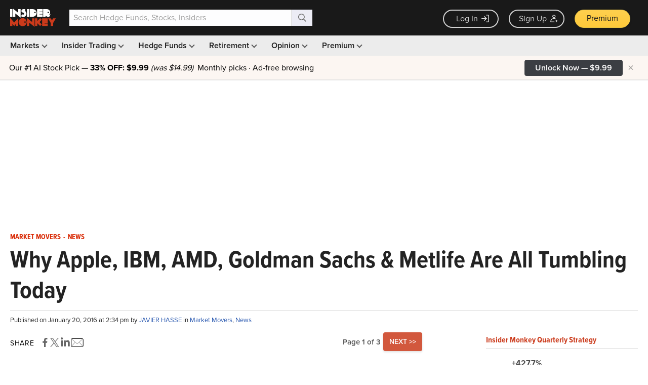

--- FILE ---
content_type: text/html; charset=UTF-8
request_url: https://www.insidermonkey.com/blog/why-apple-ibm-amd-goldman-sachs-metlife-are-all-tumbling-today-408311/
body_size: 94750
content:
<!DOCTYPE html> <html lang="en-US" > <head> <meta name="p:domain_verify" content="fc32faf46ac5f8f5307db3b4c126edb7"/> <script>(function(w,d,s,l,i){w[l]=w[l]||[];w[l].push({'gtm.start':
new Date().getTime(),event:'gtm.js'});var f=d.getElementsByTagName(s)[0],
j=d.createElement(s),dl=l!='dataLayer'?'&l='+l:'';j.async=true;j.src=
'https://www.googletagmanager.com/gtm.js?id='+i+dl;f.parentNode.insertBefore(j,f);
})(window,document,'script','dataLayer','GTM-WKF8XR');</script> <script>

    // Creates IMONKEY global namespace
    var IMONKEY = IMONKEY || {};

    // use .lazy instead of .lazyload
    window.lazySizesConfig = window.lazySizesConfig || {};
    window.lazySizesConfig.lazyClass = 'lazy';

    // Sets JavaScript globals for imonkey namespace
    (function() {
        var viewportWidth = Math.max(document.documentElement.clientWidth, window.innerWidth || 0);
        IMONKEY.inMobile = (viewportWidth < 1024);


        
        IMONKEY.isUserLoggedIn = false;
                IMONKEY.isUserPremium  = false;
        ;


        IMONKEY.LATEST_CHART_DATE = "2021-03-22";
        IMONKEY.ABS_APP_HTTPS_URL = "https://www.insidermonkey.com/";
        IMONKEY.OAUTH_GOOGLE_LOGIN_DEFAULT_URL = "https://accounts.google.com/o/oauth2/v2/auth?response_type=code&access_type=online&client_id=104770911893-0juidemf1d5055t3pek2hvrs08cejh90.apps.googleusercontent.com&redirect_uri=https%3A%2F%2Fwww.insidermonkey.com%2Fservices%2Flogin_google.php&state=aHR0cHM6Ly93d3cuaW5zaWRlcm1vbmtleS5jb20vYmxvZy93aHktYXBwbGUtaWJtLWFtZC1nb2xkbWFuLXNhY2hzLW1ldGxpZmUtYXJlLWFsbC10dW1ibGluZy10b2RheS00MDgzMTEv&scope=email%20profile&approval_prompt=auto";
        IMONKEY.GOOGLE_ONETAP_LOGIN_DESKTOP_BREAKPOINT = 1439;
        IMONKEY.IS_MOBILE_ADS_DISABLED = false;

        
        IMONKEY.currentPage = "blog";
        IMONKEY.currentModule = "article";
        IMONKEY.isNonFinancePost = false;
        IMONKEY.postCategories = ["market-movers","news"];

        if ('IntersectionObserver' in window && 'IntersectionObserverEntry' in window && 'intersectionRatio' in window.IntersectionObserverEntry.prototype) {
            let options = {
                root: null,
                rootMargin: "0px",
                threshold: [0, 1],
            };

            IMONKEY.observer = new IntersectionObserver(handleIntersect, options);

            function handleIntersect(entries, observer) {
                entries.forEach((entry) => {
                    // Fire GA4 event when cta button is in the viewport
                    if (entry.intersectionRatio > 0) {

                        // get data attributes - button-id
                        const buttonId = entry.target.getAttribute('data-button-id');

                        // get href from the child element a
                        const href = entry.target.querySelector('a').getAttribute('href');

                        // extract offer_id and coupon code from the href - https://www.insidermonkey.com/checkout/subscription/10/?code=PR24C, offer_id = 10, coupon_code = PR24C
                        const url = new URL(href);
                        const pathParts = url.pathname.split('/');
                        const offerId = pathParts[pathParts.length - 1] !== '' ? pathParts[pathParts.length - 1] : pathParts[pathParts.length - 2];
                        const couponCode = url.searchParams.get('code');

                        window.dataLayer = window.dataLayer || [];
                        window.dataLayer.push({
                            event: 'cta_display',
                            button_id: buttonId,
                            source_page: window.location.href,
                            offer_id: offerId,
                            coupon_code: couponCode
                        });

                        // Stop observing
                        observer.unobserve(entry.target);
                    }

                });
            };
        }
        

        // Checks for ad blocker
        IMONKEY.checkForAdBlocker = async function () {

                if (typeof fetch !== "function" || typeof Request !== "function") {
                    return false; // can't check, assume ad blocker is not used
                }

                let Blocked;

                async function AdsenseRequest() {
                    try {
                        return fetch(
                            new Request(
                                "https://pagead2.googlesyndication.com/pagead/js/adsbygoogle.js", {
                                    method: 'HEAD',
                                    mode: 'no-cors'
                            }))
                            .then(function(response) {
                                // There is no AdBlocker
                                Blocked = false;
                                return Blocked;
                            }).catch(function(e) {
                                // Failed, Because of an AdBlocker
                                Blocked = true;
                                return Blocked;
                            });
                    } catch (error) {
                        Blocked = true;
                        return Blocked;
                    }
                }

                return Blocked !== undefined ? Blocked : await AdsenseRequest();
         };

        /**
        * Returns target string for the given ad definition object. Used for zoning ads
        * Refer to document: https://docs.google.com/spreadsheets/d/1tLkQeNBpSk5kfOdJaRVfjWFL-fc_9x0VVITA2gTBqCM/edit?usp=sharing
        *
        * @param {object} ad Ad Definition object
        */
        IMONKEY.getICZone = function () {
            /*jshint maxcomplexity:false */
            if (IMONKEY.currentPage === "home") {
                return "home";
            }

            if (IMONKEY.currentPage === "latest" ||     // insider trading pages
                IMONKEY.currentPage === "insider" ||    // insider profile page
                IMONKEY.currentPage === "filing" ||     // insider filing page
                (IMONKEY.currentPage === "companies" && IMONKEY.currentModule === "browse_index") || // brose companies page
                (IMONKEY.currentPage === "education-center" && IMONKEY.currentModule === "insider-trading") // insider trading education center
                ) {

                    if (IMONKEY.currentPage === "latest") {
                        if (IMONKEY.currentModule === "buys") {
                            return "insidertrading_purchases";
                        }

                        if (IMONKEY.currentModule === "sells") {
                            return "insidertrading_sales";
                        }

                        if (IMONKEY.currentModule === "latest_13dg_filings") {
                            return "insidertrading_latestfilings";
                        }

                        if (IMONKEY.currentModule === "screener") {
                            return "insidertrading_screnner";
                        }
                    }

                    if (IMONKEY.currentPage === "companies" && IMONKEY.currentModule === "browse_index") {
                        return "insidertrading_companies";
                    }

                    if (IMONKEY.currentPage === "education-center" && IMONKEY.currentModule === "insider-trading") {
                        return "insidertrading_educationcenter";
                    }

                    return "insidertrading"; // default
            }

            if (IMONKEY.currentPage === "hedge-funds" ||
                IMONKEY.currentPage === "hedge-fund" ||
                IMONKEY.currentPage === "small-fund" ||
                IMONKEY.currentPage === "small-funds" ||
                (IMONKEY.currentPage === "education-center" && IMONKEY.currentModule === "hedge-fund")
            ) {

                if (IMONKEY.currentPage === "education-center" && IMONKEY.currentModule === "hedge-fund") {
                    return "hedgefund_educationcenter";
                }

                if (IMONKEY.currentPage === "hedge-funds") {
                    if (IMONKEY.currentModule === "browse") {
                        return "hedgefund_browse";
                    }

                    if (IMONKEY.currentModule === "best") {
                        return "hedgefund_bestperforming";
                    }

                    if (IMONKEY.currentModule === "worst") {
                        return "hedgefund_worstperforming";
                    }
                }

                if (IMONKEY.currentPage === "small-funds" || IMONKEY.currentPage === "small-fund") {
                    return "hedgefund_institutionalinvestors";
                }


                return "hedgefund"; // default
            }

            if (IMONKEY.currentPage === "company") {
                return "quotes"; // previously it was equities
            }

            if (IMONKEY.currentPage === "blog") {

                const moduleToTargetMap = {
                    "main": "opinion",
                    "hedge-fund-analysis" : "blog_hedgefundanalysis",
                    "stock-analysis": "blog_stockanalysis",
                    "hedge-funds": "blog_hedgefunds",
                    "insider-trading": "blog_insidertrading",
                    "the-smart-set": "blog_thesmartset",
                    "dividend-stocks": "blog_dividendstocks",
                    "we-disagree": "blog_wedisagree",
                    "lists": "blog_lists",
                    "macroeconomic-predictions": "blog_macroeconomicpredictions",
                    "etf-trading": "blog_etftrading",
                    "commodities": "blog_commodities",
                    "gold": "blog_gold",
                    "futuresforex": "blog_futuresforex",
                    "options": "blog_options",
                    "market-movers": "blog_marketmovers",
                    "tech-2" : "blog_tech",
                    "earnings-report": "blog_earningsreport",
                    "news": "blog_news",
                    "authors": "authors"
                };

                const moduleRanks = {
                    "opinion": 1,
                    "blog_hedgefunds": 2,
                    "blog_insidertrading": 3,
                    "blog_thesmartset": 4,
                    "blog_dividendstocks": 5,
                    "blog_wedisagree": 6,
                    "blog_lists": 7,
                    "blog_macroeconomicpredictions": 8,
                    "blog_etftrading": 9,
                    "blog_commodities": 10,
                    "blog_gold": 11,
                    "blog_futuresforex": 12,
                    "blog_options": 13,
                    "blog_marketmovers": 14,
                    "blog_tech": 15,
                    "blog_earningsreport": 16,
                    "blog_hedgefundanalysis": 17,
                    "blog_stockanalysis": 18,
                    "blog_news": 19,
                    "authors": 20
                };


                // return ad zone if the current module is a blog category
                if (moduleToTargetMap.hasOwnProperty(IMONKEY.currentModule)) {
                    return moduleToTargetMap[IMONKEY.currentModule];
                }

                if (IMONKEY.currentModule === "article") {
                    // non finance article
                    if (IMONKEY.isNonFinancePost) {
                        return "blog_nonfinance";
                    } else {

                        // does the post have a category?
                        if (IMONKEY.postCategories && IMONKEY.postCategories.length > 0) {

                            const getTargetModuleFromPostCategories = function (postCategories) {
                                let targetModule = "";

                                for (let i = 0; i < postCategories.length; i++) {
                                    if (moduleToTargetMap.hasOwnProperty(postCategories[i])) {
                                        const candidateModule = moduleToTargetMap[postCategories[i]];

                                        if (targetModule === "" || moduleRanks[candidateModule] < moduleRanks[targetModule]) {
                                            targetModule = candidateModule;
                                        }
                                    }
                                }

                                return targetModule;
                            };

                            // try to find the category of the blog post (blog_tech, blog_stockanalysis, etc.)
                            let targetModule = getTargetModuleFromPostCategories(IMONKEY.postCategories);

                            return targetModule === "" ? "blog_finance" : targetModule;
                        }

                        return "blog_finance"; // default if the post is not categorized

                    }

                }

                // default to all blog pages
                return "blog_finance";
            }

            return "default";

        };

        /**
        * Cookie Functions below are taken from quirksmode:
        *
        * http://www.quirksmode.org/js/cookies.html
        *
        */

        /**
        * Creates cookie
        * @param  string name  Name of the Cookie
        * @param  mixed value value to be stored at the Cookie
        * @param  number days  days until the cookie expires
        * @return void
        */
        IMONKEY.createCookie = function (name,value,days) {
            var expires = "";
            if (days) {
                var date = new Date();

                date.setTime(date.getTime()+(days*24*60*60*1000));
                expires = "; expires="+date.toGMTString();
            } else {
                expires = "";
            }

            document.cookie = name + "=" + value + expires + "; path=/";
        };

        /**
        * Reads Cookie
        * @param  string name Name of the Cookie
        * @return string      Value of the Cookie
        */
        IMONKEY.readCookie =  function (name) {
            var nameEQ = name + "=",
                ca = document.cookie.split(';');

            for(var i=0;i < ca.length;i++) {
                var c = ca[i];

                while (c.charAt(0) === ' ') {
                    c = c.substring(1,c.length);
                }

                if (c.indexOf(nameEQ) === 0) {
                    return c.substring(nameEQ.length,c.length);
                }
            }

            return null;
        };

        /**
        * Deletes a Cookie
        * @param  string name Name of the Cookie to delete
        * @return void
        */
        IMONKEY.eraseCookie =  function (name) {
            IMONKEY.createCookie(name,"",-1);
        };

    })();


</script> <style>
    @media screen and (max-width: 768px) {
        .ad-horizontal-top-wrapper { display: none; height: 0; }

        .article-page .middle-col .top-left-ad { display: none; height: 0; min-height: auto; }
    }
</style> <title>Why Apple, IBM, AMD, Goldman Sachs &amp; Metlife Are All Tumbling Today - Insider Monkey</title> <link rel="canonical" href="https://www.insidermonkey.com/blog/why-apple-ibm-amd-goldman-sachs-metlife-are-all-tumbling-today-408311/"/> <meta name="msapplication-config" content="https://d13a9k2cw5p3go.cloudfront.net/browserconfig.xml" /> <link rel="icon" href="https://d13a9k2cw5p3go.cloudfront.net/img/favicon.png" type="image/png"/> <link rel="apple-touch-icon" href="//d13a9k2cw5p3go.cloudfront.net/img/apple-touch-icon.png" type="image/png"/> <link rel="apple-touch-icon" sizes="114x114" href="//d13a9k2cw5p3go.cloudfront.net/img/apple-touch-icon-114x114-precomposed.png" type="image/png"/> <link rel="next" href="https://www.insidermonkey.com/blog/why-apple-ibm-amd-goldman-sachs-metlife-are-all-tumbling-today-408311/2/"> <link rel="prefetch" href="https://www.insidermonkey.com/blog/why-apple-ibm-amd-goldman-sachs-metlife-are-all-tumbling-today-408311/2/"> <meta http-equiv="Content-Type" content="text/html; charset=UTF-8"/> <meta name="viewport" content="width=device-width, initial-scale=1, minimum-scale=1, maximum-scale=3" /> <meta http-equiv="Content-Security-Policy" content="upgrade-insecure-requests"> <meta name="description" content="After an almost-flat Tuesday, the markets are back to tumbling today."/> <meta name="content-category" content="finance"/> <meta property="fb:app_id" content="193583031131172" /> <meta name="twitter:card" content="summary"/> <meta name="twitter:creator" content="@insidermonkey"/> <meta name="twitter:site" content="@insidermonkey"/> <meta name="twitter:domain" content="https://www.insidermonkey.com/"/> <meta name="twitter:title" content="Why Apple, IBM, AMD, Goldman Sachs &amp; Metlife Are All Tumbling Today" /> <meta name="twitter:url" content="http://www.insidermonkey.com/blog/why-apple-ibm-amd-goldman-sachs-metlife-are-all-tumbling-today-408311/"/> <meta name="twitter:description" content="After an almost-flat Tuesday, the markets are back to tumbling today."/> <meta name="twitter:image" content="https://d2gr5kl7dt2z3t.cloudfront.net/blog/wp-content/uploads/2015/07/shutterstock_241268203.jpg"/> <meta property='og:locale' content='en_US'/> <meta property='og:type' content='article'/> <meta property='og:title' content='Why Apple, IBM, AMD, Goldman Sachs &amp; Metlife Are All Tumbling Today'/> <meta property='og:description' content='After an almost-flat Tuesday, the markets are back to tumbling today.'/> <meta property='og:url' content='http://www.insidermonkey.com/blog/why-apple-ibm-amd-goldman-sachs-metlife-are-all-tumbling-today-408311/'/> <meta property='og:site_name' content='Insider Monkey'/> <meta property='fb:admins' content='151227491636134'/> <meta property='og:image' content='https://d2gr5kl7dt2z3t.cloudfront.net/blog/wp-content/uploads/2015/07/shutterstock_241268203.jpg'/> <link rel="alternate" type="application/rss+xml" title="Insider Monkey &#8211; Free Hedge Fund and Insider Trading Data RSS Feed" href="https://www.insidermonkey.com/blog/feed/"/> <link rel="pingback" href="https://www.insidermonkey.com/blog/xmlrpc.php"/> <script type="text/javascript">
    try{!function(t,e,n,r,a,s,i,l){n&&(s=n[r],s&&(i=t.createElement("style"),i.innerHTML=s,t.getElementsByTagName("head")[0].appendChild(i)),l=e.setAttribute,e.setAttribute=function(t,p,u,c){"string"==typeof p&&p.indexOf(a)>-1&&(u=new XMLHttpRequest,u.open("GET",p,!0),u.onreadystatechange=function(){if(4===u.readyState){c=u.responseText.replace(/url\(\//g,"url("+a+"/");try{c!==s&&(n[r]=c)}catch(t){s&&(s=i.innerHTML="")}}},u.send(null),e.setAttribute=l),l.apply(this,arguments)})}(document,Element.prototype,localStorage,"tk","https://use.typekit.net")}catch(x){};

      (function() {
        var config = {
          kitId: 'pux4pza'
        };
        var d = false;
        var tk = document.createElement('script');
        tk['data-cfasync'] = "false";
        tk.src = '//use.typekit.net/' + config.kitId + '.js';
        tk.type = 'text/javascript';
        tk.async = 'true';
        tk.onload = tk.onreadystatechange = function() {
          var rs = this.readyState;
          if (d || rs && rs != 'complete' && rs != 'loaded') return;
          d = true;
          try { Typekit.load(config); } catch (e) {}
        };
        var s = document.getElementsByTagName('script')[0];
        s.parentNode.insertBefore(tk, s);
      })();
    </script> <script async src="//pagead2.googlesyndication.com/pagead/js/adsbygoogle.js"></script> <script>
      (adsbygoogle = window.adsbygoogle || []).push({
        google_ad_client: "ca-pub-4811283071987061",
        enable_page_level_ads: true
      });
    </script> <style>
    .btn-link:focus,.btn-link:hover,.section-header .advance-link a:hover,a:focus,a:hover{text-decoration:underline}.badge,b,dt,label,optgroup,strong{font-weight:700}.badge,audio,canvas,progress,sub,sup,video{vertical-align:baseline}.quick-search,pre,textarea{overflow:auto}hr,img{border:0}.fMain,.fText{font-family:proxima-nova,proxima-nova-fallback,Arial,sans-serif}.fTitle,.section-header .spanh1,.section-header h1,.section-header h3{font-family:proxima-nova-condensed,"Proxima Nova Condensed Fallback",Arial,sans-serif}/*! normalize.css v3.0.2 | MIT License | git.io/normalize */html{font-family:sans-serif;-ms-text-size-adjust:100%;-webkit-text-size-adjust:100%}article,aside,details,figcaption,figure,footer,header,hgroup,main,menu,nav,section,summary{display:block}audio,canvas,progress,video{display:inline-block}audio:not([controls]){display:none;height:0}[hidden],template{display:none}a{background-color:transparent}a:active,a:hover{outline:0}dfn{font-style:italic}mark{background:#ff0;color:#000}sub,sup{font-size:75%;line-height:0;position:relative}sup{top:-.5em}sub{bottom:-.25em}img{vertical-align:middle}svg:not(:root){overflow:hidden}hr{-moz-box-sizing:content-box;box-sizing:content-box;height:0}code,kbd,pre,samp{font-family:monospace,monospace;font-size:1em}button,input,optgroup,select,textarea{color:inherit;font:inherit;margin:0}.glyphicon,address,em{font-style:normal}button{overflow:visible}button,select{text-transform:none}button,html input[type=button],input[type=reset],input[type=submit]{-webkit-appearance:button;cursor:pointer}button[disabled],html input[disabled]{cursor:default}button::-moz-focus-inner,input::-moz-focus-inner{border:0;padding:0}input[type=checkbox],input[type=radio]{box-sizing:border-box;padding:0}input[type=number]::-webkit-inner-spin-button,input[type=number]::-webkit-outer-spin-button{height:auto}input[type=search]::-webkit-search-cancel-button,input[type=search]::-webkit-search-decoration{-webkit-appearance:none}table{border-collapse:collapse;border-spacing:0}td,th{padding:0}/*! Source: https://github.com/h5bp/html5-boilerplate/blob/master/src/css/main.css */@media print{blockquote,img,pre,tr{page-break-inside:avoid}*,:after,:before{background:0 0!important;color:#000!important;box-shadow:none!important;text-shadow:none!important}a,a:visited{text-decoration:underline}a[href]:after{content:" (" attr(href) ")"}abbr[title]:after{content:" (" attr(title) ")"}a[href^="#"]:after,a[href^="javascript:"]:after{content:""}blockquote,pre{border:1px solid #999}thead{display:table-header-group}img{max-width:100%!important}h2,h3,p{orphans:3;widows:3}h2,h3{page-break-after:avoid}select{background:#fff!important}.navbar{display:none}.btn>.caret,.dropup>.btn>.caret{border-top-color:#000!important}.label{border:1px solid #000}.table{border-collapse:collapse!important}.table td,.table th{background-color:#fff!important}.table-bordered td,.table-bordered th{border:1px solid #ddd!important}}.img-thumbnail,body{background-color:#FFF}@font-face{font-family:'Glyphicons Halflings';src:url(../fonts/glyphicons-halflings-regular.eot);src:url(../fonts/glyphicons-halflings-regular.eot?#iefix) format('embedded-opentype'),url(../fonts/glyphicons-halflings-regular.woff) format('woff'),url(../fonts/glyphicons-halflings-regular.ttf) format('truetype'),url(../fonts/glyphicons-halflings-regular.svg#glyphicons_halflingsregular) format('svg')}.glyphicon{position:relative;top:1px;display:inline-block;font-family:'Glyphicons Halflings';font-weight:400;line-height:1;-webkit-font-smoothing:antialiased;-moz-osx-font-smoothing:grayscale}#fund-manager-label,.popover,.tooltip,body{font-family:proxima-nova,proxima-nova-fallback,Arial,sans-serif}.glyphicon-asterisk:before{content:"\2a"}.glyphicon-plus:before{content:"\2b"}.glyphicon-eur:before,.glyphicon-euro:before{content:"\20ac"}.glyphicon-minus:before{content:"\2212"}.glyphicon-cloud:before{content:"\2601"}.glyphicon-envelope:before{content:"\2709"}.glyphicon-pencil:before{content:"\270f"}.glyphicon-glass:before{content:"\e001"}.glyphicon-music:before{content:"\e002"}.glyphicon-search:before{content:"\e003"}.glyphicon-heart:before{content:"\e005"}.glyphicon-star:before{content:"\e006"}.glyphicon-star-empty:before{content:"\e007"}.glyphicon-user:before{content:"\e008"}.glyphicon-film:before{content:"\e009"}.glyphicon-th-large:before{content:"\e010"}.glyphicon-th:before{content:"\e011"}.glyphicon-th-list:before{content:"\e012"}.glyphicon-ok:before{content:"\e013"}.glyphicon-remove:before{content:"\e014"}.glyphicon-zoom-in:before{content:"\e015"}.glyphicon-zoom-out:before{content:"\e016"}.glyphicon-off:before{content:"\e017"}.glyphicon-signal:before{content:"\e018"}.glyphicon-cog:before{content:"\e019"}.glyphicon-trash:before{content:"\e020"}.glyphicon-home:before{content:"\e021"}.glyphicon-file:before{content:"\e022"}.glyphicon-time:before{content:"\e023"}.glyphicon-road:before{content:"\e024"}.glyphicon-download-alt:before{content:"\e025"}.glyphicon-download:before{content:"\e026"}.glyphicon-upload:before{content:"\e027"}.glyphicon-inbox:before{content:"\e028"}.glyphicon-play-circle:before{content:"\e029"}.glyphicon-repeat:before{content:"\e030"}.glyphicon-refresh:before{content:"\e031"}.glyphicon-list-alt:before{content:"\e032"}.glyphicon-lock:before{content:"\e033"}.glyphicon-flag:before{content:"\e034"}.glyphicon-headphones:before{content:"\e035"}.glyphicon-volume-off:before{content:"\e036"}.glyphicon-volume-down:before{content:"\e037"}.glyphicon-volume-up:before{content:"\e038"}.glyphicon-qrcode:before{content:"\e039"}.glyphicon-barcode:before{content:"\e040"}.glyphicon-tag:before{content:"\e041"}.glyphicon-tags:before{content:"\e042"}.glyphicon-book:before{content:"\e043"}.glyphicon-bookmark:before{content:"\e044"}.glyphicon-print:before{content:"\e045"}.glyphicon-camera:before{content:"\e046"}.glyphicon-font:before{content:"\e047"}.glyphicon-bold:before{content:"\e048"}.glyphicon-italic:before{content:"\e049"}.glyphicon-text-height:before{content:"\e050"}.glyphicon-text-width:before{content:"\e051"}.glyphicon-align-left:before{content:"\e052"}.glyphicon-align-center:before{content:"\e053"}.glyphicon-align-right:before{content:"\e054"}.glyphicon-align-justify:before{content:"\e055"}.glyphicon-list:before{content:"\e056"}.glyphicon-indent-left:before{content:"\e057"}.glyphicon-indent-right:before{content:"\e058"}.glyphicon-facetime-video:before{content:"\e059"}.glyphicon-picture:before{content:"\e060"}.glyphicon-map-marker:before{content:"\e062"}.glyphicon-adjust:before{content:"\e063"}.glyphicon-tint:before{content:"\e064"}.glyphicon-edit:before{content:"\e065"}.glyphicon-share:before{content:"\e066"}.glyphicon-check:before{content:"\e067"}.glyphicon-move:before{content:"\e068"}.glyphicon-step-backward:before{content:"\e069"}.glyphicon-fast-backward:before{content:"\e070"}.glyphicon-backward:before{content:"\e071"}.glyphicon-play:before{content:"\e072"}.glyphicon-pause:before{content:"\e073"}.glyphicon-stop:before{content:"\e074"}.glyphicon-forward:before{content:"\e075"}.glyphicon-fast-forward:before{content:"\e076"}.glyphicon-step-forward:before{content:"\e077"}.glyphicon-eject:before{content:"\e078"}.glyphicon-chevron-left:before{content:"\e079"}.glyphicon-chevron-right:before{content:"\e080"}.glyphicon-plus-sign:before{content:"\e081"}.glyphicon-minus-sign:before{content:"\e082"}.glyphicon-remove-sign:before{content:"\e083"}.glyphicon-ok-sign:before{content:"\e084"}.glyphicon-question-sign:before{content:"\e085"}.glyphicon-info-sign:before{content:"\e086"}.glyphicon-screenshot:before{content:"\e087"}.glyphicon-remove-circle:before{content:"\e088"}.glyphicon-ok-circle:before{content:"\e089"}.glyphicon-ban-circle:before{content:"\e090"}.glyphicon-arrow-left:before{content:"\e091"}.glyphicon-arrow-right:before{content:"\e092"}.glyphicon-arrow-up:before{content:"\e093"}.glyphicon-arrow-down:before{content:"\e094"}.glyphicon-share-alt:before{content:"\e095"}.glyphicon-resize-full:before{content:"\e096"}.glyphicon-resize-small:before{content:"\e097"}.glyphicon-exclamation-sign:before{content:"\e101"}.glyphicon-gift:before{content:"\e102"}.glyphicon-leaf:before{content:"\e103"}.glyphicon-fire:before{content:"\e104"}.glyphicon-eye-open:before{content:"\e105"}.glyphicon-eye-close:before{content:"\e106"}.glyphicon-warning-sign:before{content:"\e107"}.glyphicon-plane:before{content:"\e108"}.glyphicon-calendar:before{content:"\e109"}.glyphicon-random:before{content:"\e110"}.glyphicon-comment:before{content:"\e111"}.glyphicon-magnet:before{content:"\e112"}.glyphicon-chevron-up:before{content:"\e113"}.glyphicon-chevron-down:before{content:"\e114"}.glyphicon-retweet:before{content:"\e115"}.glyphicon-shopping-cart:before{content:"\e116"}.glyphicon-folder-close:before{content:"\e117"}.glyphicon-folder-open:before{content:"\e118"}.glyphicon-resize-vertical:before{content:"\e119"}.glyphicon-resize-horizontal:before{content:"\e120"}.glyphicon-hdd:before{content:"\e121"}.glyphicon-bullhorn:before{content:"\e122"}.glyphicon-bell:before{content:"\e123"}.glyphicon-certificate:before{content:"\e124"}.glyphicon-thumbs-up:before{content:"\e125"}.glyphicon-thumbs-down:before{content:"\e126"}.glyphicon-hand-right:before{content:"\e127"}.glyphicon-hand-left:before{content:"\e128"}.glyphicon-hand-up:before{content:"\e129"}.glyphicon-hand-down:before{content:"\e130"}.glyphicon-circle-arrow-right:before{content:"\e131"}.glyphicon-circle-arrow-left:before{content:"\e132"}.glyphicon-circle-arrow-up:before{content:"\e133"}.glyphicon-circle-arrow-down:before{content:"\e134"}.glyphicon-globe:before{content:"\e135"}.glyphicon-wrench:before{content:"\e136"}.glyphicon-tasks:before{content:"\e137"}.glyphicon-filter:before{content:"\e138"}.glyphicon-briefcase:before{content:"\e139"}.glyphicon-fullscreen:before{content:"\e140"}.glyphicon-dashboard:before{content:"\e141"}.glyphicon-paperclip:before{content:"\e142"}.glyphicon-heart-empty:before{content:"\e143"}.glyphicon-link:before{content:"\e144"}.glyphicon-phone:before{content:"\e145"}.glyphicon-pushpin:before{content:"\e146"}.glyphicon-usd:before{content:"\e148"}.glyphicon-gbp:before{content:"\e149"}.glyphicon-sort:before{content:"\e150"}.glyphicon-sort-by-alphabet:before{content:"\e151"}.glyphicon-sort-by-alphabet-alt:before{content:"\e152"}.glyphicon-sort-by-order:before{content:"\e153"}.glyphicon-sort-by-order-alt:before{content:"\e154"}.glyphicon-sort-by-attributes:before{content:"\e155"}.glyphicon-sort-by-attributes-alt:before{content:"\e156"}.glyphicon-unchecked:before{content:"\e157"}.glyphicon-expand:before{content:"\e158"}.glyphicon-collapse-down:before{content:"\e159"}.glyphicon-collapse-up:before{content:"\e160"}.glyphicon-log-in:before{content:"\e161"}.glyphicon-flash:before{content:"\e162"}.glyphicon-log-out:before{content:"\e163"}.glyphicon-new-window:before{content:"\e164"}.glyphicon-record:before{content:"\e165"}.glyphicon-save:before{content:"\e166"}.glyphicon-open:before{content:"\e167"}.glyphicon-saved:before{content:"\e168"}.glyphicon-import:before{content:"\e169"}.glyphicon-export:before{content:"\e170"}.glyphicon-send:before{content:"\e171"}.glyphicon-floppy-disk:before{content:"\e172"}.glyphicon-floppy-saved:before{content:"\e173"}.glyphicon-floppy-remove:before{content:"\e174"}.glyphicon-floppy-save:before{content:"\e175"}.glyphicon-floppy-open:before{content:"\e176"}.glyphicon-credit-card:before{content:"\e177"}.glyphicon-transfer:before{content:"\e178"}.glyphicon-cutlery:before{content:"\e179"}.glyphicon-header:before{content:"\e180"}.glyphicon-compressed:before{content:"\e181"}.glyphicon-earphone:before{content:"\e182"}.glyphicon-phone-alt:before{content:"\e183"}.glyphicon-tower:before{content:"\e184"}.glyphicon-stats:before{content:"\e185"}.glyphicon-sd-video:before{content:"\e186"}.glyphicon-hd-video:before{content:"\e187"}.glyphicon-subtitles:before{content:"\e188"}.glyphicon-sound-stereo:before{content:"\e189"}.glyphicon-sound-dolby:before{content:"\e190"}.glyphicon-sound-5-1:before{content:"\e191"}.glyphicon-sound-6-1:before{content:"\e192"}.glyphicon-sound-7-1:before{content:"\e193"}.glyphicon-copyright-mark:before{content:"\e194"}.glyphicon-registration-mark:before{content:"\e195"}.glyphicon-cloud-download:before{content:"\e197"}.glyphicon-cloud-upload:before{content:"\e198"}.glyphicon-tree-conifer:before{content:"\e199"}.glyphicon-tree-deciduous:before{content:"\e200"}*,:after,:before{-webkit-box-sizing:border-box;-moz-box-sizing:border-box;box-sizing:border-box}html{font-size:10px;-webkit-tap-highlight-color:transparent}body{margin:0;font-size:14px;line-height:1.42857143;color:#000}button,input,select,textarea{font-family:inherit;font-size:inherit;line-height:inherit}a{color:#2555AE;text-decoration:none}a:focus,a:hover{color:#2563D4}a:focus{outline-offset:-2px}figure{margin:0}.carousel-inner>.item>a>img,.carousel-inner>.item>img,.img-responsive,.thumbnail a>img,.thumbnail>img{display:block;max-width:100%;height:auto}.img-rounded{border-radius:6px}.img-thumbnail{padding:4px;line-height:1.42857143;border:1px solid #ddd;border-radius:4px;-webkit-transition:all .2s ease-in-out;-moz-transition:all .2s ease-in-out;-o-transition:all .2s ease-in-out;transition:all .2s ease-in-out;display:inline-block;max-width:100%;height:auto}.container,.container-fluid,.content{max-width:1260px}.nav .nav-divider,.sr-only{height:1px;overflow:hidden}.img-circle{border-radius:50%}hr{margin-top:20px;margin-bottom:20px;border-top:1px solid #DADADA}.sr-only{position:absolute;width:1px;margin:-1px;padding:0;clip:rect(0,0,0,0);border:0}.sr-only-focusable:active,.sr-only-focusable:focus{position:static;width:auto;height:auto;margin:0;overflow:visible;clip:auto}.h1,.h2,.h3,.h4,.h5,.h6,h1,h2,h3,h4,h5,h6{font-family:inherit;font-weight:600;line-height:1.1;color:inherit}.h1 .small,.h1 small,.h2 .small,.h2 small,.h3 .small,.h3 small,.h4 .small,.h4 small,.h5 .small,.h5 small,.h6 .small,.h6 small,h1 .small,h1 small,h2 .small,h2 small,h3 .small,h3 small,h4 .small,h4 small,h5 .small,h5 small,h6 .small,h6 small{font-weight:400;line-height:1;color:#AAA}.h1,.h2,.h3,h1,h2,h3{margin:0}.h1 .small,.h1 small,.h2 .small,.h2 small,.h3 .small,.h3 small,h1 .small,h1 small,h2 .small,h2 small,h3 .small,h3 small{font-size:65%}.h4,.h5,.h6,h4,h5,h6{margin:0}.h4 .small,.h4 small,.h5 .small,.h5 small,.h6 .small,.h6 small,h4 .small,h4 small,h5 .small,h5 small,h6 .small,h6 small{font-size:75%}.h1,h1{font-size:36px}.h2,h2{font-size:30px}.h3,h3{font-size:24px}.h4,h4{font-size:18px}.h5,h5{font-size:14px}.h6,h6{font-size:12px}p{margin:0 0 10px}.lead{margin-bottom:20px;font-size:16px;font-weight:300;line-height:1.4}@media (min-width:768px){.lead{font-size:21px}}.small,small{font-size:85%}.mark,mark{background-color:#fcf8e3;padding:.2em}.list-inline,.list-unstyled{padding-left:0;list-style:none}.text-left{text-align:left}.text-right{text-align:right}.text-center{text-align:center}.text-justify{text-align:justify}.text-nowrap{white-space:nowrap}.text-lowercase{text-transform:lowercase}.text-uppercase{text-transform:uppercase}.text-capitalize{text-transform:capitalize}.text-muted{color:#AAA}.text-primary{color:#337ab7}a.text-primary:hover{color:#286090}.text-success{color:#3c763d}a.text-success:hover{color:#2b542c}.text-info{color:#31708f}a.text-info:hover{color:#245269}.text-warning{color:#8a6d3b}a.text-warning:hover{color:#66512c}.text-danger{color:#a94442}a.text-danger:hover{color:#843534}.bg-primary{color:#fff;background-color:#337ab7}a.bg-primary:hover{background-color:#286090}.bg-success{background-color:#dff0d8}a.bg-success:hover{background-color:#c1e2b3}.bg-info{background-color:#d9edf7}a.bg-info:hover{background-color:#afd9ee}.bg-warning{background-color:#fcf8e3}a.bg-warning:hover{background-color:#f7ecb5}.bg-danger{background-color:#f2dede}a.bg-danger:hover{background-color:#e4b9b9}.page-header{padding-bottom:9px;margin:40px 0 20px;border-bottom:1px solid #DADADA}dl,ol,ul{margin-top:0}blockquote ol:last-child,blockquote p:last-child,blockquote ul:last-child,ol ol,ol ul,ul ol,ul ul{margin-bottom:0}address,dl,legend{margin-bottom:20px}ol,ul{margin-bottom:10px}.list-inline{margin-left:-5px}.list-inline>li{display:inline-block;padding-left:5px;padding-right:5px}dd,dt{line-height:1.42857143}dd{margin-left:0}@media (min-width:1025px){.dl-horizontal dt{float:left;width:160px;clear:left;text-align:right;overflow:hidden;text-overflow:ellipsis;white-space:nowrap}.dl-horizontal dd{margin-left:180px}}abbr[data-original-title],abbr[title]{cursor:help;border-bottom:1px dotted #AAA}.initialism{font-size:90%;text-transform:uppercase}blockquote{padding:10px 20px;margin:0 0 20px;font-size:17.5px;border-left:5px solid #DADADA}blockquote .small,blockquote footer,blockquote small{display:block;font-size:80%;line-height:1.42857143;color:#AAA}a.list-group-item,legend{color:#555}blockquote .small:before,blockquote footer:before,blockquote small:before{content:'\2014 \00A0'}.blockquote-reverse,blockquote.pull-right{padding-right:15px;padding-left:0;border-right:5px solid #DADADA;border-left:0;text-align:right}.container,.container-fluid{margin-right:auto;margin-left:auto;padding-right:10px;padding-left:10px}.blockquote-reverse .small:before,.blockquote-reverse footer:before,.blockquote-reverse small:before,blockquote.pull-right .small:before,blockquote.pull-right footer:before,blockquote.pull-right small:before{content:''}.blockquote-reverse .small:after,.blockquote-reverse footer:after,.blockquote-reverse small:after,blockquote.pull-right .small:after,blockquote.pull-right footer:after,blockquote.pull-right small:after{content:'\00A0 \2014'}address{line-height:1.42857143}@media (min-width:768px){.container{width:740px}}@media (min-width:992px){.container{width:960px}}@media (min-width:1260px){.container{width:1260px}}.row{margin-left:-10px;margin-right:-10px}.col-lg-1,.col-lg-10,.col-lg-11,.col-lg-12,.col-lg-2,.col-lg-3,.col-lg-4,.col-lg-5,.col-lg-6,.col-lg-7,.col-lg-8,.col-lg-9,.col-md-1,.col-md-10,.col-md-11,.col-md-12,.col-md-2,.col-md-3,.col-md-4,.col-md-5,.col-md-6,.col-md-7,.col-md-8,.col-md-9,.col-sm-1,.col-sm-10,.col-sm-11,.col-sm-12,.col-sm-2,.col-sm-3,.col-sm-4,.col-sm-5,.col-sm-6,.col-sm-7,.col-sm-8,.col-sm-9,.col-xs-1,.col-xs-10,.col-xs-11,.col-xs-12,.col-xs-2,.col-xs-3,.col-xs-4,.col-xs-5,.col-xs-6,.col-xs-7,.col-xs-8,.col-xs-9{position:relative;min-height:1px;padding-left:10px;padding-right:10px}fieldset,legend{padding:0;border:0}.modal-header,legend{border-bottom:1px solid #e5e5e5}.col-xs-1,.col-xs-10,.col-xs-11,.col-xs-12,.col-xs-2,.col-xs-3,.col-xs-4,.col-xs-5,.col-xs-6,.col-xs-7,.col-xs-8,.col-xs-9{float:left}.col-xs-12{width:100%}.col-xs-11{width:91.66666667%}.col-xs-10{width:83.33333333%}.col-xs-9{width:75%}.col-xs-8{width:66.66666667%}.col-xs-7{width:58.33333333%}.col-xs-6{width:50%}.col-xs-5{width:41.66666667%}.col-xs-4{width:33.33333333%}.col-xs-3{width:25%}.col-xs-2{width:16.66666667%}.col-xs-1{width:8.33333333%}.col-xs-pull-12{right:100%}.col-xs-pull-11{right:91.66666667%}.col-xs-pull-10{right:83.33333333%}.col-xs-pull-9{right:75%}.col-xs-pull-8{right:66.66666667%}.col-xs-pull-7{right:58.33333333%}.col-xs-pull-6{right:50%}.col-xs-pull-5{right:41.66666667%}.col-xs-pull-4{right:33.33333333%}.col-xs-pull-3{right:25%}.col-xs-pull-2{right:16.66666667%}.col-xs-pull-1{right:8.33333333%}.col-xs-pull-0{right:auto}.col-xs-push-12{left:100%}.col-xs-push-11{left:91.66666667%}.col-xs-push-10{left:83.33333333%}.col-xs-push-9{left:75%}.col-xs-push-8{left:66.66666667%}.col-xs-push-7{left:58.33333333%}.col-xs-push-6{left:50%}.col-xs-push-5{left:41.66666667%}.col-xs-push-4{left:33.33333333%}.col-xs-push-3{left:25%}.col-xs-push-2{left:16.66666667%}.col-xs-push-1{left:8.33333333%}.col-xs-push-0{left:auto}.col-xs-offset-12{margin-left:100%}.col-xs-offset-11{margin-left:91.66666667%}.col-xs-offset-10{margin-left:83.33333333%}.col-xs-offset-9{margin-left:75%}.col-xs-offset-8{margin-left:66.66666667%}.col-xs-offset-7{margin-left:58.33333333%}.col-xs-offset-6{margin-left:50%}.col-xs-offset-5{margin-left:41.66666667%}.col-xs-offset-4{margin-left:33.33333333%}.col-xs-offset-3{margin-left:25%}.col-xs-offset-2{margin-left:16.66666667%}.col-xs-offset-1{margin-left:8.33333333%}.col-xs-offset-0{margin-left:0}body .sm-hidden,body .sm-hidden-inline{display:none}@media (min-width:768px){.col-sm-1,.col-sm-10,.col-sm-11,.col-sm-12,.col-sm-2,.col-sm-3,.col-sm-4,.col-sm-5,.col-sm-6,.col-sm-7,.col-sm-8,.col-sm-9{float:left}.col-sm-12{width:100%}.col-sm-11{width:91.66666667%}.col-sm-10{width:83.33333333%}.col-sm-9{width:75%}.col-sm-8{width:66.66666667%}.col-sm-7{width:58.33333333%}.col-sm-6{width:50%}.col-sm-5{width:41.66666667%}.col-sm-4{width:33.33333333%}.col-sm-3{width:25%}.col-sm-2{width:16.66666667%}.col-sm-1{width:8.33333333%}.col-sm-pull-12{right:100%}.col-sm-pull-11{right:91.66666667%}.col-sm-pull-10{right:83.33333333%}.col-sm-pull-9{right:75%}.col-sm-pull-8{right:66.66666667%}.col-sm-pull-7{right:58.33333333%}.col-sm-pull-6{right:50%}.col-sm-pull-5{right:41.66666667%}.col-sm-pull-4{right:33.33333333%}.col-sm-pull-3{right:25%}.col-sm-pull-2{right:16.66666667%}.col-sm-pull-1{right:8.33333333%}.col-sm-pull-0{right:auto}.col-sm-push-12{left:100%}.col-sm-push-11{left:91.66666667%}.col-sm-push-10{left:83.33333333%}.col-sm-push-9{left:75%}.col-sm-push-8{left:66.66666667%}.col-sm-push-7{left:58.33333333%}.col-sm-push-6{left:50%}.col-sm-push-5{left:41.66666667%}.col-sm-push-4{left:33.33333333%}.col-sm-push-3{left:25%}.col-sm-push-2{left:16.66666667%}.col-sm-push-1{left:8.33333333%}.col-sm-push-0{left:auto}.col-sm-offset-12{margin-left:100%}.col-sm-offset-11{margin-left:91.66666667%}.col-sm-offset-10{margin-left:83.33333333%}.col-sm-offset-9{margin-left:75%}.col-sm-offset-8{margin-left:66.66666667%}.col-sm-offset-7{margin-left:58.33333333%}.col-sm-offset-6{margin-left:50%}.col-sm-offset-5{margin-left:41.66666667%}.col-sm-offset-4{margin-left:33.33333333%}.col-sm-offset-3{margin-left:25%}.col-sm-offset-2{margin-left:16.66666667%}.col-sm-offset-1{margin-left:8.33333333%}.col-sm-offset-0{margin-left:0}body .sm-hidden{display:block}body .sm-hidden-inline{display:inline}body .sm-below{display:none!important}}body .md-hidden{display:none}@media (min-width:992px){.col-md-1,.col-md-10,.col-md-11,.col-md-12,.col-md-2,.col-md-3,.col-md-4,.col-md-5,.col-md-6,.col-md-7,.col-md-8,.col-md-9{float:left}.col-md-12{width:100%}.col-md-11{width:91.66666667%}.col-md-10{width:83.33333333%}.col-md-9{width:75%}.col-md-8{width:66.66666667%}.col-md-7{width:58.33333333%}.col-md-6{width:50%}.col-md-5{width:41.66666667%}.col-md-4{width:33.33333333%}.col-md-3{width:25%}.col-md-2{width:16.66666667%}.col-md-1{width:8.33333333%}.col-md-pull-12{right:100%}.col-md-pull-11{right:91.66666667%}.col-md-pull-10{right:83.33333333%}.col-md-pull-9{right:75%}.col-md-pull-8{right:66.66666667%}.col-md-pull-7{right:58.33333333%}.col-md-pull-6{right:50%}.col-md-pull-5{right:41.66666667%}.col-md-pull-4{right:33.33333333%}.col-md-pull-3{right:25%}.col-md-pull-2{right:16.66666667%}.col-md-pull-1{right:8.33333333%}.col-md-pull-0{right:auto}.col-md-push-12{left:100%}.col-md-push-11{left:91.66666667%}.col-md-push-10{left:83.33333333%}.col-md-push-9{left:75%}.col-md-push-8{left:66.66666667%}.col-md-push-7{left:58.33333333%}.col-md-push-6{left:50%}.col-md-push-5{left:41.66666667%}.col-md-push-4{left:33.33333333%}.col-md-push-3{left:25%}.col-md-push-2{left:16.66666667%}.col-md-push-1{left:8.33333333%}.col-md-push-0{left:auto}.col-md-offset-12{margin-left:100%}.col-md-offset-11{margin-left:91.66666667%}.col-md-offset-10{margin-left:83.33333333%}.col-md-offset-9{margin-left:75%}.col-md-offset-8{margin-left:66.66666667%}.col-md-offset-7{margin-left:58.33333333%}.col-md-offset-6{margin-left:50%}.col-md-offset-5{margin-left:41.66666667%}.col-md-offset-4{margin-left:33.33333333%}.col-md-offset-3{margin-left:25%}.col-md-offset-2{margin-left:16.66666667%}.col-md-offset-1{margin-left:8.33333333%}.col-md-offset-0{margin-left:0}body .md-hidden{display:block}body .md-below{display:none!important}}body .xs-hidden,body .xs-hidden-inline{display:none}@media (min-width:480px){body .xs-hidden{display:block}body .xs-hidden-inline{display:inline}body .xs-below{display:none!important}}@media (min-width:1260px){.col-lg-1,.col-lg-10,.col-lg-11,.col-lg-12,.col-lg-2,.col-lg-3,.col-lg-4,.col-lg-5,.col-lg-6,.col-lg-7,.col-lg-8,.col-lg-9{float:left}.col-lg-12{width:100%}.col-lg-11{width:91.66666667%}.col-lg-10{width:83.33333333%}.col-lg-9{width:75%}.col-lg-8{width:66.66666667%}.col-lg-7{width:58.33333333%}.col-lg-6{width:50%}.col-lg-5{width:41.66666667%}.col-lg-4{width:33.33333333%}.col-lg-3{width:25%}.col-lg-2{width:16.66666667%}.col-lg-1{width:8.33333333%}.col-lg-pull-12{right:100%}.col-lg-pull-11{right:91.66666667%}.col-lg-pull-10{right:83.33333333%}.col-lg-pull-9{right:75%}.col-lg-pull-8{right:66.66666667%}.col-lg-pull-7{right:58.33333333%}.col-lg-pull-6{right:50%}.col-lg-pull-5{right:41.66666667%}.col-lg-pull-4{right:33.33333333%}.col-lg-pull-3{right:25%}.col-lg-pull-2{right:16.66666667%}.col-lg-pull-1{right:8.33333333%}.col-lg-pull-0{right:auto}.col-lg-push-12{left:100%}.col-lg-push-11{left:91.66666667%}.col-lg-push-10{left:83.33333333%}.col-lg-push-9{left:75%}.col-lg-push-8{left:66.66666667%}.col-lg-push-7{left:58.33333333%}.col-lg-push-6{left:50%}.col-lg-push-5{left:41.66666667%}.col-lg-push-4{left:33.33333333%}.col-lg-push-3{left:25%}.col-lg-push-2{left:16.66666667%}.col-lg-push-1{left:8.33333333%}.col-lg-push-0{left:auto}.col-lg-offset-12{margin-left:100%}.col-lg-offset-11{margin-left:91.66666667%}.col-lg-offset-10{margin-left:83.33333333%}.col-lg-offset-9{margin-left:75%}.col-lg-offset-8{margin-left:66.66666667%}.col-lg-offset-7{margin-left:58.33333333%}.col-lg-offset-6{margin-left:50%}.col-lg-offset-5{margin-left:41.66666667%}.col-lg-offset-4{margin-left:33.33333333%}.col-lg-offset-3{margin-left:25%}.col-lg-offset-2{margin-left:16.66666667%}.col-lg-offset-1{margin-left:8.33333333%}.col-lg-offset-0{margin-left:0}}fieldset{margin:0;min-width:0}legend{display:block;width:100%;font-size:21px;line-height:inherit}label{display:inline-block;max-width:100%;margin-bottom:5px}input[type=search]{-webkit-box-sizing:border-box;-moz-box-sizing:border-box;box-sizing:border-box;-webkit-appearance:none}input[type=checkbox],input[type=radio]{margin-top:1px\9;line-height:normal}.form-control,output{font-size:14px;line-height:1.42857143;display:block;color:#6A6A6A}input[type=file]{display:block}input[type=range]{display:block;width:100%}select[multiple],select[size]{height:auto}input[type=checkbox]:focus,input[type=file]:focus,input[type=radio]:focus{outline:dotted thin;outline:-webkit-focus-ring-color auto 5px;outline-offset:-2px}output{padding-top:7px}.form-control{width:100%;height:34px;padding:6px 12px;background-color:#fff;background-image:none;border:1px solid #ccc;border-radius:4px;-webkit-box-shadow:inset 0 1px 1px rgba(0,0,0,.075);-moz-box-shadow:inset 0 1px 1px rgba(0,0,0,.075);box-shadow:inset 0 1px 1px rgba(0,0,0,.075);-webkit-transition:border-color ease-in-out .15s,-webkit-box-shadow ease-in-out .15s;-moz-transition:border-color ease-in-out .15s,-moz-box-shadow ease-in-out .15s;-o-transition:border-color ease-in-out .15s,box-shadow ease-in-out .15s;transition:border-color ease-in-out .15s,box-shadow ease-in-out .15s}.form-control:focus{border-color:#66afe9;outline:0;-webkit-box-shadow:inset 0 1px 1px rgba(0,0,0,.075),0 0 8px rgba(102,175,233,.6);-moz-box-shadow:inset 0 1px 1px rgba(0,0,0,.075),0 0 8px rgba(102,175,233,.6);box-shadow:inset 0 1px 1px rgba(0,0,0,.075),0 0 8px rgba(102,175,233,.6)}.form-control::-webkit-input-placeholder{color:#aaa}.form-control:-moz-placeholder{color:#aaa}.form-control::-moz-placeholder{color:#aaa}.form-control:-ms-input-placeholder{color:#aaa}.form-control[disabled],.form-control[readonly],fieldset[disabled] .form-control{cursor:not-allowed;background-color:#DADADA;opacity:1}textarea.form-control{height:auto}@media screen and (-webkit-min-device-pixel-ratio:0){input[type=date],input[type=datetime-local],input[type=month],input[type=time]{line-height:34px}input[type=date].input-sm,input[type=datetime-local].input-sm,input[type=month].input-sm,input[type=time].input-sm{line-height:30px}input[type=date].input-lg,input[type=datetime-local].input-lg,input[type=month].input-lg,input[type=time].input-lg{line-height:46px}}.form-group{margin-bottom:15px}.checkbox,.radio{position:relative;display:block;margin-top:10px;margin-bottom:10px}.checkbox label,.radio label{min-height:20px;padding-left:20px;margin-bottom:0;font-weight:400;cursor:pointer}.checkbox input[type=checkbox],.checkbox-inline input[type=checkbox],.radio input[type=radio],.radio-inline input[type=radio]{position:absolute;margin-left:-20px;margin-top:4px\9}.checkbox+.checkbox,.radio+.radio{margin-top:-5px}.checkbox-inline,.radio-inline{display:inline-block;padding-left:20px;margin-bottom:0;vertical-align:middle;font-weight:400;cursor:pointer}.checkbox-inline+.checkbox-inline,.radio-inline+.radio-inline{margin-top:0;margin-left:10px}.btn-block+.btn-block,.help-block{margin-top:5px}.checkbox-inline.disabled,.checkbox.disabled label,.radio-inline.disabled,.radio.disabled label,fieldset[disabled] .checkbox label,fieldset[disabled] .checkbox-inline,fieldset[disabled] .radio label,fieldset[disabled] .radio-inline,fieldset[disabled] input[type=checkbox],fieldset[disabled] input[type=radio],input[type=checkbox].disabled,input[type=checkbox][disabled],input[type=radio].disabled,input[type=radio][disabled]{cursor:not-allowed}.form-control-static{padding-top:7px;padding-bottom:7px;margin-bottom:0}.form-control-static.input-lg,.form-control-static.input-sm{padding-left:0;padding-right:0}.form-group-sm .form-control,.input-sm{height:30px;padding:5px 10px;font-size:12px;line-height:1.5;border-radius:3px}select.form-group-sm .form-control,select.input-sm{height:30px;line-height:30px}select[multiple].form-group-sm .form-control,select[multiple].input-sm,textarea.form-group-sm .form-control,textarea.input-sm{height:auto}.form-group-lg .form-control,.input-lg{height:46px;padding:10px 16px;font-size:18px;line-height:1.33;border-radius:6px}select.form-group-lg .form-control,select.input-lg{height:46px;line-height:46px}select[multiple].form-group-lg .form-control,select[multiple].input-lg,textarea.form-group-lg .form-control,textarea.input-lg{height:auto}.has-feedback{position:relative}.has-feedback .form-control{padding-right:42.5px}.form-control-feedback{position:absolute;top:0;right:0;z-index:2;display:block;width:34px;height:34px;line-height:34px;text-align:center;pointer-events:none}.input-lg+.form-control-feedback{width:46px;height:46px;line-height:46px}.input-sm+.form-control-feedback{width:30px;height:30px;line-height:30px}.has-success .checkbox,.has-success .checkbox-inline,.has-success .control-label,.has-success .help-block,.has-success .radio,.has-success .radio-inline,.has-success.checkbox label,.has-success.checkbox-inline label,.has-success.radio label,.has-success.radio-inline label{color:#3c763d}.has-success .form-control{border-color:#3c763d;-webkit-box-shadow:inset 0 1px 1px rgba(0,0,0,.075);-moz-box-shadow:inset 0 1px 1px rgba(0,0,0,.075);box-shadow:inset 0 1px 1px rgba(0,0,0,.075)}.has-success .form-control:focus{border-color:#2b542c;-webkit-box-shadow:inset 0 1px 1px rgba(0,0,0,.075),0 0 6px #67b168;-moz-box-shadow:inset 0 1px 1px rgba(0,0,0,.075),0 0 6px #67b168;box-shadow:inset 0 1px 1px rgba(0,0,0,.075),0 0 6px #67b168}.has-success .input-group-addon{color:#3c763d;border-color:#3c763d;background-color:#dff0d8}.has-success .form-control-feedback{color:#3c763d}.has-warning .checkbox,.has-warning .checkbox-inline,.has-warning .control-label,.has-warning .help-block,.has-warning .radio,.has-warning .radio-inline,.has-warning.checkbox label,.has-warning.checkbox-inline label,.has-warning.radio label,.has-warning.radio-inline label{color:#8a6d3b}.has-warning .form-control{border-color:#8a6d3b;-webkit-box-shadow:inset 0 1px 1px rgba(0,0,0,.075);-moz-box-shadow:inset 0 1px 1px rgba(0,0,0,.075);box-shadow:inset 0 1px 1px rgba(0,0,0,.075)}.has-warning .form-control:focus{border-color:#66512c;-webkit-box-shadow:inset 0 1px 1px rgba(0,0,0,.075),0 0 6px #c0a16b;-moz-box-shadow:inset 0 1px 1px rgba(0,0,0,.075),0 0 6px #c0a16b;box-shadow:inset 0 1px 1px rgba(0,0,0,.075),0 0 6px #c0a16b}.has-warning .input-group-addon{color:#8a6d3b;border-color:#8a6d3b;background-color:#fcf8e3}.has-warning .form-control-feedback{color:#8a6d3b}.has-error .checkbox,.has-error .checkbox-inline,.has-error .control-label,.has-error .help-block,.has-error .radio,.has-error .radio-inline,.has-error.checkbox label,.has-error.checkbox-inline label,.has-error.radio label,.has-error.radio-inline label{color:#a94442}.has-error .form-control{border-color:#a94442;-webkit-box-shadow:inset 0 1px 1px rgba(0,0,0,.075);-moz-box-shadow:inset 0 1px 1px rgba(0,0,0,.075);box-shadow:inset 0 1px 1px rgba(0,0,0,.075)}.has-error .form-control:focus{border-color:#843534;-webkit-box-shadow:inset 0 1px 1px rgba(0,0,0,.075),0 0 6px #ce8483;-moz-box-shadow:inset 0 1px 1px rgba(0,0,0,.075),0 0 6px #ce8483;box-shadow:inset 0 1px 1px rgba(0,0,0,.075),0 0 6px #ce8483}.btn-group.open .dropdown-toggle,.btn.active,.btn:active{-webkit-box-shadow:inset 0 3px 5px rgba(0,0,0,.125);-moz-box-shadow:inset 0 3px 5px rgba(0,0,0,.125)}.has-error .input-group-addon{color:#a94442;border-color:#a94442;background-color:#f2dede}.has-error .form-control-feedback{color:#a94442}.has-feedback label~.form-control-feedback{top:25px}.has-feedback label.sr-only~.form-control-feedback{top:0}.help-block{display:block;margin-bottom:10px;color:#404040}@media (min-width:768px){.form-inline .form-control,.form-inline .form-control-static,.form-inline .form-group{display:inline-block}.form-inline .checkbox,.form-inline .control-label,.form-inline .form-group,.form-inline .radio{margin-bottom:0;vertical-align:middle}.form-inline .form-control{width:auto;vertical-align:middle}.form-inline .input-group{display:inline-table;vertical-align:middle}.form-inline .input-group .form-control,.form-inline .input-group .input-group-addon,.form-inline .input-group .input-group-btn{width:auto}.form-inline .input-group>.form-control{width:100%}.form-inline .checkbox,.form-inline .radio{display:inline-block;margin-top:0}.form-inline .checkbox label,.form-inline .radio label{padding-left:0}.form-inline .checkbox input[type=checkbox],.form-inline .radio input[type=radio]{position:relative;margin-left:0}.form-inline .has-feedback .form-control-feedback{top:0}.form-horizontal .control-label{text-align:right;margin-bottom:0;padding-top:7px}}.form-horizontal .checkbox,.form-horizontal .checkbox-inline,.form-horizontal .radio,.form-horizontal .radio-inline{margin-top:0;margin-bottom:0;padding-top:7px}.form-horizontal .checkbox,.form-horizontal .radio{min-height:27px}.form-horizontal .form-group{margin-left:-10px;margin-right:-10px}.badge,.btn,.input-group-addon,.nav-justified>li>a,.nav-tabs.nav-justified>li>a,.pager,.progress-bar{text-align:center}.form-horizontal .has-feedback .form-control-feedback{right:10px}@media (min-width:768px){.form-horizontal .form-group-lg .control-label{padding-top:14.3px}.form-horizontal .form-group-sm .control-label{padding-top:6px}}.btn{display:inline-block;margin-bottom:0;font-weight:400;vertical-align:middle;touch-action:manipulation;cursor:pointer;background-image:none;border:1px solid transparent;white-space:nowrap;padding:6px 12px;font-size:14px;line-height:1.42857143;border-radius:4px;-webkit-user-select:none;-moz-user-select:none;-ms-user-select:none;user-select:none}.btn.active.focus,.btn.active:focus,.btn.focus,.btn:active.focus,.btn:active:focus,.btn:focus{outline:dotted thin;outline:-webkit-focus-ring-color auto 5px;outline-offset:-2px}.btn.focus,.btn:focus,.btn:hover{color:#333;text-decoration:none}.btn.active,.btn:active{outline:0;background-image:none;box-shadow:inset 0 3px 5px rgba(0,0,0,.125)}.btn.disabled,.btn[disabled],fieldset[disabled] .btn{cursor:not-allowed;pointer-events:none;zoom:1;-webkit-opacity:.65;-moz-opacity:.65;opacity:.65;filter:alpha(opacity=65);-webkit-box-shadow:none;-moz-box-shadow:none;box-shadow:none}.btn-default{color:#333;background-color:#fff;border-color:#ccc}.btn-default.active,.btn-default.focus,.btn-default:active,.btn-default:focus,.btn-default:hover,.open>.dropdown-toggle.btn-default{color:#333;background-color:#e6e6e6;border-color:#adadad}.btn-default.active,.btn-default:active,.open>.dropdown-toggle.btn-default{background-image:none}.btn-default.disabled,.btn-default.disabled.active,.btn-default.disabled.focus,.btn-default.disabled:active,.btn-default.disabled:focus,.btn-default.disabled:hover,.btn-default[disabled],.btn-default[disabled].active,.btn-default[disabled].focus,.btn-default[disabled]:active,.btn-default[disabled]:focus,.btn-default[disabled]:hover,fieldset[disabled] .btn-default,fieldset[disabled] .btn-default.active,fieldset[disabled] .btn-default.focus,fieldset[disabled] .btn-default:active,fieldset[disabled] .btn-default:focus,fieldset[disabled] .btn-default:hover{background-color:#fff;border-color:#ccc}.btn-default .badge{color:#fff;background-color:#333}.btn-primary{color:#fff;background-color:#337ab7;border-color:#2e6da4}.btn-primary.active,.btn-primary.focus,.btn-primary:active,.btn-primary:focus,.btn-primary:hover,.open>.dropdown-toggle.btn-primary{color:#fff;background-color:#286090;border-color:#204d74}.btn-primary.active,.btn-primary:active,.open>.dropdown-toggle.btn-primary{background-image:none}.btn-primary.disabled,.btn-primary.disabled.active,.btn-primary.disabled.focus,.btn-primary.disabled:active,.btn-primary.disabled:focus,.btn-primary.disabled:hover,.btn-primary[disabled],.btn-primary[disabled].active,.btn-primary[disabled].focus,.btn-primary[disabled]:active,.btn-primary[disabled]:focus,.btn-primary[disabled]:hover,fieldset[disabled] .btn-primary,fieldset[disabled] .btn-primary.active,fieldset[disabled] .btn-primary.focus,fieldset[disabled] .btn-primary:active,fieldset[disabled] .btn-primary:focus,fieldset[disabled] .btn-primary:hover{background-color:#337ab7;border-color:#2e6da4}.btn-primary .badge{color:#337ab7;background-color:#fff}.btn-success{color:#fff;background-color:#5cb85c;border-color:#4cae4c}.btn-success.active,.btn-success.focus,.btn-success:active,.btn-success:focus,.btn-success:hover,.open>.dropdown-toggle.btn-success{color:#fff;background-color:#449d44;border-color:#398439}.btn-success.active,.btn-success:active,.open>.dropdown-toggle.btn-success{background-image:none}.btn-success.disabled,.btn-success.disabled.active,.btn-success.disabled.focus,.btn-success.disabled:active,.btn-success.disabled:focus,.btn-success.disabled:hover,.btn-success[disabled],.btn-success[disabled].active,.btn-success[disabled].focus,.btn-success[disabled]:active,.btn-success[disabled]:focus,.btn-success[disabled]:hover,fieldset[disabled] .btn-success,fieldset[disabled] .btn-success.active,fieldset[disabled] .btn-success.focus,fieldset[disabled] .btn-success:active,fieldset[disabled] .btn-success:focus,fieldset[disabled] .btn-success:hover{background-color:#5cb85c;border-color:#4cae4c}.btn-success .badge{color:#5cb85c;background-color:#fff}.btn-info{color:#fff;background-color:#5bc0de;border-color:#46b8da}.btn-info.active,.btn-info.focus,.btn-info:active,.btn-info:focus,.btn-info:hover,.open>.dropdown-toggle.btn-info{color:#fff;background-color:#31b0d5;border-color:#269abc}.btn-info.active,.btn-info:active,.open>.dropdown-toggle.btn-info{background-image:none}.btn-info.disabled,.btn-info.disabled.active,.btn-info.disabled.focus,.btn-info.disabled:active,.btn-info.disabled:focus,.btn-info.disabled:hover,.btn-info[disabled],.btn-info[disabled].active,.btn-info[disabled].focus,.btn-info[disabled]:active,.btn-info[disabled]:focus,.btn-info[disabled]:hover,fieldset[disabled] .btn-info,fieldset[disabled] .btn-info.active,fieldset[disabled] .btn-info.focus,fieldset[disabled] .btn-info:active,fieldset[disabled] .btn-info:focus,fieldset[disabled] .btn-info:hover{background-color:#5bc0de;border-color:#46b8da}.btn-info .badge{color:#5bc0de;background-color:#fff}.btn-warning{color:#fff;background-color:#f0ad4e;border-color:#eea236}.btn-warning.active,.btn-warning.focus,.btn-warning:active,.btn-warning:focus,.btn-warning:hover,.open>.dropdown-toggle.btn-warning{color:#fff;background-color:#ec971f;border-color:#d58512}.btn-warning.active,.btn-warning:active,.open>.dropdown-toggle.btn-warning{background-image:none}.btn-warning.disabled,.btn-warning.disabled.active,.btn-warning.disabled.focus,.btn-warning.disabled:active,.btn-warning.disabled:focus,.btn-warning.disabled:hover,.btn-warning[disabled],.btn-warning[disabled].active,.btn-warning[disabled].focus,.btn-warning[disabled]:active,.btn-warning[disabled]:focus,.btn-warning[disabled]:hover,fieldset[disabled] .btn-warning,fieldset[disabled] .btn-warning.active,fieldset[disabled] .btn-warning.focus,fieldset[disabled] .btn-warning:active,fieldset[disabled] .btn-warning:focus,fieldset[disabled] .btn-warning:hover{background-color:#f0ad4e;border-color:#eea236}.btn-warning .badge{color:#f0ad4e;background-color:#fff}.btn-danger{color:#fff;background-color:#d9534f;border-color:#d43f3a}.btn-danger.active,.btn-danger.focus,.btn-danger:active,.btn-danger:focus,.btn-danger:hover,.open>.dropdown-toggle.btn-danger{color:#fff;background-color:#c9302c;border-color:#ac2925}.btn-danger.active,.btn-danger:active,.open>.dropdown-toggle.btn-danger{background-image:none}.btn-danger.disabled,.btn-danger.disabled.active,.btn-danger.disabled.focus,.btn-danger.disabled:active,.btn-danger.disabled:focus,.btn-danger.disabled:hover,.btn-danger[disabled],.btn-danger[disabled].active,.btn-danger[disabled].focus,.btn-danger[disabled]:active,.btn-danger[disabled]:focus,.btn-danger[disabled]:hover,fieldset[disabled] .btn-danger,fieldset[disabled] .btn-danger.active,fieldset[disabled] .btn-danger.focus,fieldset[disabled] .btn-danger:active,fieldset[disabled] .btn-danger:focus,fieldset[disabled] .btn-danger:hover{background-color:#d9534f;border-color:#d43f3a}.btn-danger .badge{color:#d9534f;background-color:#fff}.btn-link{color:#2555AE;font-weight:400;border-radius:0}.btn-link,.btn-link.active,.btn-link:active,.btn-link[disabled],fieldset[disabled] .btn-link{background-color:transparent;-webkit-box-shadow:none;-moz-box-shadow:none;box-shadow:none}.btn-link,.btn-link:active,.btn-link:focus,.btn-link:hover{border-color:transparent}.btn-link:focus,.btn-link:hover{color:#2563D4;background-color:transparent}.btn-link[disabled]:focus,.btn-link[disabled]:hover,fieldset[disabled] .btn-link:focus,fieldset[disabled] .btn-link:hover{color:#AAA;text-decoration:none}.btn-group-lg>.btn,.btn-lg{padding:10px 16px;font-size:18px;line-height:1.33;border-radius:6px}.btn-group-sm>.btn,.btn-sm{padding:5px 10px;font-size:12px;line-height:1.5;border-radius:3px}.btn-group-xs>.btn,.btn-xs{padding:1px 5px;font-size:12px;line-height:1.5;border-radius:3px}.btn-group-vertical>.btn:not(:first-child):not(:last-child),.btn-group>.btn-group:not(:first-child):not(:last-child)>.btn,.btn-group>.btn:not(:first-child):not(:last-child):not(.dropdown-toggle){border-radius:0}.btn-group>.btn-group:first-child>.btn:last-child,.btn-group>.btn-group:first-child>.dropdown-toggle,.btn-group>.btn:first-child:not(:last-child):not(.dropdown-toggle){border-top-right-radius:0;border-bottom-right-radius:0}.btn-block{display:block;width:100%}input[type=button].btn-block,input[type=reset].btn-block,input[type=submit].btn-block{width:100%}.fade{opacity:0;-webkit-transition:opacity .15s linear;-moz-transition:opacity .15s linear;-o-transition:opacity .15s linear;transition:opacity .15s linear}.fade.in{opacity:1}.collapse{display:none;visibility:hidden}.collapse.in{display:block;visibility:visible}tr.collapse.in{display:table-row}tbody.collapse.in{display:table-row-group}.collapsing{position:relative;height:0;overflow:hidden;-moz-transition-property:height,visibility;-o-transition-property:height,visibility;-webkit-transition-property:height,visibility;transition-property:height,visibility;-moz-transition-duration:.35s;-o-transition-duration:.35s;-webkit-transition-duration:.35s;transition-duration:.35s;-moz-transition-timing-function:ease;-o-transition-timing-function:ease;-webkit-transition-timing-function:ease;transition-timing-function:ease}.btn-group,.btn-group-vertical{position:relative;display:inline-block;vertical-align:middle}.btn-group-vertical>.btn,.btn-group>.btn{position:relative;float:left}.btn-group-vertical>.btn.active,.btn-group-vertical>.btn:active,.btn-group-vertical>.btn:focus,.btn-group-vertical>.btn:hover,.btn-group>.btn.active,.btn-group>.btn:active,.btn-group>.btn:focus,.btn-group>.btn:hover{z-index:2}.btn-group .btn+.btn,.btn-group .btn+.btn-group,.btn-group .btn-group+.btn,.btn-group .btn-group+.btn-group{margin-left:-1px}.btn-toolbar{margin-left:-5px}.btn-toolbar .btn-group,.btn-toolbar .input-group{float:left}.btn-toolbar>.btn,.btn-toolbar>.btn-group,.btn-toolbar>.input-group{margin-left:5px}.btn-group>.btn:first-child{margin-left:0}.btn-group>.btn:last-child:not(:first-child),.btn-group>.dropdown-toggle:not(:first-child){border-bottom-left-radius:0;border-top-left-radius:0}.btn-group>.btn-group{float:left}.btn-group>.btn-group:last-child>.btn:first-child{border-bottom-left-radius:0;border-top-left-radius:0}.btn-group .dropdown-toggle:active,.btn-group.open .dropdown-toggle{outline:0}.btn-group>.btn+.dropdown-toggle{padding-left:8px;padding-right:8px}.btn-group>.btn-lg+.dropdown-toggle{padding-left:12px;padding-right:12px}.btn-group.open .dropdown-toggle{box-shadow:inset 0 3px 5px rgba(0,0,0,.125)}.btn-group.open .dropdown-toggle.btn-link{-webkit-box-shadow:none;-moz-box-shadow:none;box-shadow:none}.btn .caret{margin-left:0}.btn-lg .caret{border-width:5px 5px 0}.dropup .btn-lg .caret{border-width:0 5px 5px}.btn-group-vertical>.btn,.btn-group-vertical>.btn-group,.btn-group-vertical>.btn-group>.btn{display:block;float:none;width:100%;max-width:100%}.btn-group-vertical>.btn-group>.btn{float:none}.btn-group-vertical>.btn+.btn,.btn-group-vertical>.btn+.btn-group,.btn-group-vertical>.btn-group+.btn,.btn-group-vertical>.btn-group+.btn-group{margin-top:-1px;margin-left:0}.input-group-btn:last-child>.btn,.input-group-btn:last-child>.btn-group,.input-group-btn>.btn+.btn{margin-left:-1px}.btn-group-vertical>.btn:first-child:not(:last-child){border-top-right-radius:4px;border-bottom-right-radius:0;border-bottom-left-radius:0}.btn-group-vertical>.btn:last-child:not(:first-child){border-bottom-left-radius:4px;border-top-right-radius:0;border-top-left-radius:0}.btn-group-vertical>.btn-group:not(:first-child):not(:last-child)>.btn{border-radius:0}.btn-group-vertical>.btn-group:first-child:not(:last-child)>.btn:last-child,.btn-group-vertical>.btn-group:first-child:not(:last-child)>.dropdown-toggle{border-bottom-right-radius:0;border-bottom-left-radius:0}.btn-group-vertical>.btn-group:last-child:not(:first-child)>.btn:first-child{border-top-right-radius:0;border-top-left-radius:0}.btn-group-justified{display:table;width:100%;table-layout:fixed;border-collapse:separate}.btn-group-justified>.btn,.btn-group-justified>.btn-group{float:none;display:table-cell;width:1%}.btn-group-justified>.btn-group .btn{width:100%}.btn-group-justified>.btn-group .dropdown-menu{left:auto}[data-toggle=buttons]>.btn input[type=checkbox],[data-toggle=buttons]>.btn input[type=radio],[data-toggle=buttons]>.btn-group>.btn input[type=checkbox],[data-toggle=buttons]>.btn-group>.btn input[type=radio]{position:absolute;clip:rect(0,0,0,0);pointer-events:none}.input-group{position:relative;display:table;border-collapse:separate}.input-group[class*=col-]{float:none;padding-left:0;padding-right:0}.input-group .form-control{position:relative;z-index:2;float:left;width:100%;margin-bottom:0}.input-group-lg>.form-control,.input-group-lg>.input-group-addon,.input-group-lg>.input-group-btn>.btn{height:46px;padding:10px 16px;font-size:18px;line-height:1.33;border-radius:6px}select.input-group-lg>.form-control,select.input-group-lg>.input-group-addon,select.input-group-lg>.input-group-btn>.btn{height:46px;line-height:46px}select[multiple].input-group-lg>.form-control,select[multiple].input-group-lg>.input-group-addon,select[multiple].input-group-lg>.input-group-btn>.btn,textarea.input-group-lg>.form-control,textarea.input-group-lg>.input-group-addon,textarea.input-group-lg>.input-group-btn>.btn{height:auto}.input-group-sm>.form-control,.input-group-sm>.input-group-addon,.input-group-sm>.input-group-btn>.btn{height:30px;padding:5px 10px;font-size:12px;line-height:1.5;border-radius:3px}select.input-group-sm>.form-control,select.input-group-sm>.input-group-addon,select.input-group-sm>.input-group-btn>.btn{height:30px;line-height:30px}select[multiple].input-group-sm>.form-control,select[multiple].input-group-sm>.input-group-addon,select[multiple].input-group-sm>.input-group-btn>.btn,textarea.input-group-sm>.form-control,textarea.input-group-sm>.input-group-addon,textarea.input-group-sm>.input-group-btn>.btn{height:auto}.input-group .form-control,.input-group-addon,.input-group-btn{display:table-cell}.nav>li,.nav>li>a{display:block;position:relative}.input-group .form-control:not(:first-child):not(:last-child),.input-group-addon:not(:first-child):not(:last-child),.input-group-btn:not(:first-child):not(:last-child){border-radius:0}.input-group-addon,.input-group-btn{width:1%;white-space:nowrap;vertical-align:middle}.input-group-addon{padding:6px 12px;font-size:14px;font-weight:400;line-height:1;color:#6A6A6A;background-color:#DADADA;border:1px solid #ccc;border-radius:4px}.input-group-addon.input-sm{padding:5px 10px;font-size:12px;border-radius:3px}.input-group-addon.input-lg{padding:10px 16px;font-size:18px;border-radius:6px}.input-group-addon input[type=checkbox],.input-group-addon input[type=radio]{margin-top:0}.input-group .form-control:first-child,.input-group-addon:first-child,.input-group-btn:first-child>.btn,.input-group-btn:first-child>.btn-group>.btn,.input-group-btn:first-child>.dropdown-toggle,.input-group-btn:last-child>.btn-group:not(:last-child)>.btn,.input-group-btn:last-child>.btn:not(:last-child):not(.dropdown-toggle){border-bottom-right-radius:0;border-top-right-radius:0}.input-group-addon:first-child{border-right:0}.input-group .form-control:last-child,.input-group-addon:last-child,.input-group-btn:first-child>.btn-group:not(:first-child)>.btn,.input-group-btn:first-child>.btn:not(:first-child),.input-group-btn:last-child>.btn,.input-group-btn:last-child>.btn-group>.btn,.input-group-btn:last-child>.dropdown-toggle{border-bottom-left-radius:0;border-top-left-radius:0}.input-group-addon:last-child{border-left:0}.input-group-btn{position:relative;font-size:0;white-space:nowrap}.input-group-btn>.btn{position:relative}.input-group-btn>.btn:active,.input-group-btn>.btn:focus,.input-group-btn>.btn:hover{z-index:2}.input-group-btn:first-child>.btn,.input-group-btn:first-child>.btn-group{margin-right:-1px}.nav{margin-bottom:0;padding-left:0;list-style:none}.nav>li>a{padding:10px 15px}.nav>li>a:focus,.nav>li>a:hover{text-decoration:none;background-color:#DADADA}.nav>li.disabled>a{color:#AAA}.nav>li.disabled>a:focus,.nav>li.disabled>a:hover{color:#AAA;text-decoration:none;background-color:transparent;cursor:not-allowed}.nav .open>a,.nav .open>a:focus,.nav .open>a:hover{background-color:#DADADA;border-color:#2555AE}.nav .nav-divider{margin:9px 0;background-color:#e5e5e5}.nav>li>a>img{max-width:none}.nav-tabs{border-bottom:1px solid #ddd}.nav-tabs>li{float:left;margin-bottom:-1px}.nav-tabs>li>a{margin-right:2px;line-height:1.42857143;border:1px solid transparent;border-radius:4px 4px 0 0}.nav-tabs>li>a:hover{border-color:#DADADA #DADADA #ddd}.nav-tabs>li.active>a,.nav-tabs>li.active>a:focus,.nav-tabs>li.active>a:hover{color:#6A6A6A;background-color:#FFF;border:1px solid #ddd;border-bottom-color:transparent;cursor:default}.nav-tabs.nav-justified{width:100%;border-bottom:0}.nav-tabs.nav-justified>li{float:none}.nav-tabs.nav-justified>li>a{margin-bottom:5px;margin-right:0;border-radius:4px}.nav-tabs.nav-justified>.dropdown .dropdown-menu{top:auto;left:auto}.nav-tabs.nav-justified>.active>a,.nav-tabs.nav-justified>.active>a:focus,.nav-tabs.nav-justified>.active>a:hover{border:1px solid #ddd}@media (min-width:768px){.nav-tabs.nav-justified>li{display:table-cell;width:1%}.nav-tabs.nav-justified>li>a{margin-bottom:0;border-bottom:1px solid #ddd;border-radius:4px 4px 0 0}.nav-tabs.nav-justified>.active>a,.nav-tabs.nav-justified>.active>a:focus,.nav-tabs.nav-justified>.active>a:hover{border-bottom-color:#FFF}}.nav-pills>li{float:left}.nav-pills>li>a{border-radius:4px}.nav-pills>li+li{margin-left:2px}.nav-pills>li.active>a,.nav-pills>li.active>a:focus,.nav-pills>li.active>a:hover{color:#fff;background-color:#337ab7}.nav-stacked>li{float:none}.nav-stacked>li+li{margin-top:2px;margin-left:0}.nav-justified{width:100%}.nav-justified>li{float:none}.nav-justified>li>a{margin-bottom:5px}.nav-justified>.dropdown .dropdown-menu{top:auto;left:auto}.nav-tabs-justified{border-bottom:0}.nav-tabs-justified>li>a{margin-right:0;border-radius:4px}.nav-tabs-justified>.active>a,.nav-tabs-justified>.active>a:focus,.nav-tabs-justified>.active>a:hover{border:1px solid #ddd}@media (min-width:768px){.nav-justified>li{display:table-cell;width:1%}.nav-justified>li>a{margin-bottom:0}.nav-tabs-justified>li>a{border-bottom:1px solid #ddd;border-radius:4px 4px 0 0}.nav-tabs-justified>.active>a,.nav-tabs-justified>.active>a:focus,.nav-tabs-justified>.active>a:hover{border-bottom-color:#FFF}}.tab-content>.tab-pane{display:none;visibility:hidden}.tab-content>.active{display:block;visibility:visible}.breadcrumb>li,.pagination{display:inline-block}.nav-tabs .dropdown-menu{margin-top:-1px;border-top-right-radius:0;border-top-left-radius:0}.breadcrumb,.pagination,.progress{border-radius:4px}.breadcrumb{padding:8px 15px;margin-bottom:20px;list-style:none;background-color:#f5f5f5}.breadcrumb>li+li:before{content:"/\00a0";padding:0 5px;color:#ccc}.breadcrumb>.active{color:#AAA}.pagination{padding-left:0;margin:20px 0}.pager li,.pagination>li{display:inline}.pagination>li>a,.pagination>li>span{position:relative;float:left;padding:6px 12px;line-height:1.42857143;text-decoration:none;color:#2555AE;background-color:#fff;border:1px solid #ddd;margin-left:-1px}.pagination>li:first-child>a,.pagination>li:first-child>span{margin-left:0;border-bottom-left-radius:4px;border-top-left-radius:4px}.pagination>li:last-child>a,.pagination>li:last-child>span{border-bottom-right-radius:4px;border-top-right-radius:4px}.pagination>li>a:focus,.pagination>li>a:hover,.pagination>li>span:focus,.pagination>li>span:hover{color:#2563D4;background-color:#DADADA;border-color:#ddd}.pagination>.active>a,.pagination>.active>a:focus,.pagination>.active>a:hover,.pagination>.active>span,.pagination>.active>span:focus,.pagination>.active>span:hover{z-index:2;color:#fff;background-color:#337ab7;border-color:#337ab7;cursor:default}.pagination>.disabled>a,.pagination>.disabled>a:focus,.pagination>.disabled>a:hover,.pagination>.disabled>span,.pagination>.disabled>span:focus,.pagination>.disabled>span:hover{color:#AAA;background-color:#fff;border-color:#ddd;cursor:not-allowed}.pagination-lg>li>a,.pagination-lg>li>span{padding:10px 16px;font-size:18px}.pagination-lg>li:first-child>a,.pagination-lg>li:first-child>span{border-bottom-left-radius:6px;border-top-left-radius:6px}.pagination-lg>li:last-child>a,.pagination-lg>li:last-child>span{border-bottom-right-radius:6px;border-top-right-radius:6px}.pagination-sm>li>a,.pagination-sm>li>span{padding:5px 10px;font-size:12px}.pagination-sm>li:first-child>a,.pagination-sm>li:first-child>span{border-bottom-left-radius:3px;border-top-left-radius:3px}.pagination-sm>li:last-child>a,.pagination-sm>li:last-child>span{border-bottom-right-radius:3px;border-top-right-radius:3px}.pager{padding-left:0;margin:20px 0;list-style:none}.call-for-login .seperator,.list-group-item>.badge+.badge,.simple-pagination{margin-right:5px}.pager li>a,.pager li>span{display:inline-block;padding:5px 14px;background-color:#fff;border:1px solid #ddd;border-radius:15px}.pager li>a:focus,.pager li>a:hover{text-decoration:none;background-color:#DADADA}.pager .next>a,.pager .next>span{float:right}.pager .previous>a,.pager .previous>span{float:left}.pager .disabled>a,.pager .disabled>a:focus,.pager .disabled>a:hover,.pager .disabled>span{color:#AAA;background-color:#fff;cursor:not-allowed}.label-default{background-color:#AAA}.label-default[href]:focus,.label-default[href]:hover{background-color:#919191}.label-primary{background-color:#337ab7}.label-primary[href]:focus,.label-primary[href]:hover{background-color:#286090}.label-success{background-color:#5cb85c}.label-success[href]:focus,.label-success[href]:hover{background-color:#449d44}.label-info{background-color:#5bc0de}.label-info[href]:focus,.label-info[href]:hover{background-color:#31b0d5}.label-warning{background-color:#f0ad4e}.label-warning[href]:focus,.label-warning[href]:hover{background-color:#ec971f}.label-danger{background-color:#d9534f}.label-danger[href]:focus,.label-danger[href]:hover{background-color:#c9302c}.badge{display:inline-block;min-width:10px;padding:3px 7px;font-size:12px;color:#fff;line-height:1;white-space:nowrap;background-color:#AAA;border-radius:10px}.badge:empty,.modal,.popover{display:none}.btn .badge{position:relative;top:-1px}.btn-xs .badge{top:0;padding:1px 5px}a.badge:focus,a.badge:hover{color:#fff;text-decoration:none;cursor:pointer}.list-group-item.active>.badge,.nav-pills>.active>a>.badge{color:#2555AE;background-color:#fff}.jumbotron,.jumbotron .h1,.jumbotron h1{color:inherit}.list-group-item>.badge{float:right}.nav-pills>li>a>.badge{margin-left:3px}.jumbotron{padding:30px 15px;margin-bottom:30px;background-color:#DADADA}.jumbotron p{margin-bottom:15px;font-size:21px;font-weight:200}.alert,.progress,.thumbnail{margin-bottom:20px}.jumbotron>hr{border-top-color:#c1c1c1}.container .jumbotron,.container-fluid .jumbotron{border-radius:6px}.jumbotron .container{max-width:100%}@media screen and (min-width:768px){.jumbotron{padding:48px 0}.container .jumbotron,.container-fluid .jumbotron{padding-left:60px;padding-right:60px}.jumbotron .h1,.jumbotron h1{font-size:63px}}.thumbnail{display:block;padding:4px;line-height:1.42857143;background-color:#FFF;border:1px solid #ddd;border-radius:4px;-webkit-transition:border .2s ease-in-out;-moz-transition:border .2s ease-in-out;-o-transition:border .2s ease-in-out;transition:border .2s ease-in-out}.thumbnail a>img,.thumbnail>img{margin-left:auto;margin-right:auto}a.thumbnail.active,a.thumbnail:focus,a.thumbnail:hover{border-color:#2555AE}.thumbnail .caption{padding:9px;color:#000}.alert,.panel-body{padding:15px}.alert{border:1px solid transparent;border-radius:4px}.alert h4{margin-top:0;color:inherit}.alert>p+p,.panel-group .panel+.panel{margin-top:5px}.alert .alert-link{font-weight:700}.alert>p,.alert>ul{margin-bottom:0}.alert-dismissable,.alert-dismissible{padding-right:35px}.alert-dismissable .close,.alert-dismissible .close{position:relative;top:-2px;right:-21px;color:inherit}.alert-success{background-color:#dff0d8;border-color:#d6e9c6;color:#3c763d}.alert-success hr{border-top-color:#c9e2b3}.alert-success .alert-link{color:#2b542c}.alert-info{background-color:#d9edf7;border-color:#bce8f1;color:#31708f}.alert-info hr{border-top-color:#a6e1ec}.alert-info .alert-link{color:#245269}.alert-warning{background-color:#fcf8e3;border-color:#faebcc;color:#8a6d3b}.alert-warning hr{border-top-color:#f7e1b5}.alert-warning .alert-link{color:#66512c}.alert-danger{background-color:#f2dede;border-color:#ebccd1;color:#a94442}.alert-danger hr{border-top-color:#e4b9c0}.alert-danger .alert-link{color:#843534}@-webkit-keyframes progress-bar-stripes{from{background-position:40px 0}to{background-position:0 0}}@keyframes progress-bar-stripes{from{background-position:40px 0}to{background-position:0 0}}.progress{overflow:hidden;height:20px;background-color:#f5f5f5;-webkit-box-shadow:inset 0 1px 2px rgba(0,0,0,.1);-moz-box-shadow:inset 0 1px 2px rgba(0,0,0,.1);box-shadow:inset 0 1px 2px rgba(0,0,0,.1)}.progress-bar{float:left;width:0%;height:100%;font-size:12px;line-height:20px;color:#fff;background-color:#337ab7;-webkit-box-shadow:inset 0 -1px 0 rgba(0,0,0,.15);-moz-box-shadow:inset 0 -1px 0 rgba(0,0,0,.15);box-shadow:inset 0 -1px 0 rgba(0,0,0,.15);-webkit-transition:width .6s ease;-moz-transition:width .6s ease;-o-transition:width .6s ease;transition:width .6s ease}.progress-bar-striped,.progress-striped .progress-bar{background-image:-webkit-linear-gradient(45deg,rgba(255,255,255,.15) 25%,transparent 25%,transparent 50%,rgba(255,255,255,.15) 50%,rgba(255,255,255,.15) 75%,transparent 75%,transparent);background-image:-o-linear-gradient(45deg,rgba(255,255,255,.15) 25%,transparent 25%,transparent 50%,rgba(255,255,255,.15) 50%,rgba(255,255,255,.15) 75%,transparent 75%,transparent);background-image:linear-gradient(45deg,rgba(255,255,255,.15) 25%,transparent 25%,transparent 50%,rgba(255,255,255,.15) 50%,rgba(255,255,255,.15) 75%,transparent 75%,transparent);background-size:40px 40px}.progress-bar.active,.progress.active .progress-bar{-webkit-animation:progress-bar-stripes 2s linear infinite;-moz-animation:progress-bar-stripes 2s linear infinite;-o-animation:progress-bar-stripes 2s linear infinite;animation:progress-bar-stripes 2s linear infinite}.progress-bar-success{background-color:#5cb85c}.progress-striped .progress-bar-success{background-image:-webkit-linear-gradient(45deg,rgba(255,255,255,.15) 25%,transparent 25%,transparent 50%,rgba(255,255,255,.15) 50%,rgba(255,255,255,.15) 75%,transparent 75%,transparent);background-image:-o-linear-gradient(45deg,rgba(255,255,255,.15) 25%,transparent 25%,transparent 50%,rgba(255,255,255,.15) 50%,rgba(255,255,255,.15) 75%,transparent 75%,transparent);background-image:linear-gradient(45deg,rgba(255,255,255,.15) 25%,transparent 25%,transparent 50%,rgba(255,255,255,.15) 50%,rgba(255,255,255,.15) 75%,transparent 75%,transparent)}.progress-striped .progress-bar-info,.progress-striped .progress-bar-warning{background-image:-webkit-linear-gradient(45deg,rgba(255,255,255,.15) 25%,transparent 25%,transparent 50%,rgba(255,255,255,.15) 50%,rgba(255,255,255,.15) 75%,transparent 75%,transparent);background-image:-o-linear-gradient(45deg,rgba(255,255,255,.15) 25%,transparent 25%,transparent 50%,rgba(255,255,255,.15) 50%,rgba(255,255,255,.15) 75%,transparent 75%,transparent);background-image:linear-gradient(45deg,rgba(255,255,255,.15) 25%,transparent 25%,transparent 50%,rgba(255,255,255,.15) 50%,rgba(255,255,255,.15) 75%,transparent 75%,transparent)}.progress-bar-info{background-color:#5bc0de}.progress-bar-warning{background-color:#f0ad4e}.progress-bar-danger{background-color:#d9534f}.progress-striped .progress-bar-danger{background-image:-webkit-linear-gradient(45deg,rgba(255,255,255,.15) 25%,transparent 25%,transparent 50%,rgba(255,255,255,.15) 50%,rgba(255,255,255,.15) 75%,transparent 75%,transparent);background-image:-o-linear-gradient(45deg,rgba(255,255,255,.15) 25%,transparent 25%,transparent 50%,rgba(255,255,255,.15) 50%,rgba(255,255,255,.15) 75%,transparent 75%,transparent);background-image:linear-gradient(45deg,rgba(255,255,255,.15) 25%,transparent 25%,transparent 50%,rgba(255,255,255,.15) 50%,rgba(255,255,255,.15) 75%,transparent 75%,transparent)}.media{margin-top:15px}.media:first-child{margin-top:0}.media-right,.media>.pull-right{padding-left:10px}.media-left,.media>.pull-left{padding-right:10px}.media-body,.media-left,.media-right{display:table-cell;vertical-align:top}.media-middle{vertical-align:middle}.media-bottom{vertical-align:bottom}.media-heading{margin-top:0;margin-bottom:5px}.media-list{padding-left:0;list-style:none}.list-group{margin-bottom:20px;padding-left:0}.list-group-item{position:relative;display:block;padding:10px 15px;margin-bottom:-1px;background-color:#fff;border:1px solid #ddd}.list-group-item:first-child{border-top-right-radius:4px;border-top-left-radius:4px}.list-group-item:last-child{margin-bottom:0;border-bottom-right-radius:4px;border-bottom-left-radius:4px}a.list-group-item .list-group-item-heading{color:#333}a.list-group-item:focus,a.list-group-item:hover{text-decoration:none;color:#555;background-color:#f5f5f5}.list-group-item.disabled,.list-group-item.disabled:focus,.list-group-item.disabled:hover{background-color:#DADADA;color:#AAA;cursor:not-allowed}.list-group-item.disabled .list-group-item-heading,.list-group-item.disabled:focus .list-group-item-heading,.list-group-item.disabled:hover .list-group-item-heading{color:inherit}.list-group-item.disabled .list-group-item-text,.list-group-item.disabled:focus .list-group-item-text,.list-group-item.disabled:hover .list-group-item-text{color:#AAA}.list-group-item.active,.list-group-item.active:focus,.list-group-item.active:hover{z-index:2;color:#fff;background-color:#337ab7;border-color:#337ab7}.list-group-item.active .list-group-item-heading,.list-group-item.active .list-group-item-heading>.small,.list-group-item.active .list-group-item-heading>small,.list-group-item.active:focus .list-group-item-heading,.list-group-item.active:focus .list-group-item-heading>.small,.list-group-item.active:focus .list-group-item-heading>small,.list-group-item.active:hover .list-group-item-heading,.list-group-item.active:hover .list-group-item-heading>.small,.list-group-item.active:hover .list-group-item-heading>small{color:inherit}.list-group-item.active .list-group-item-text,.list-group-item.active:focus .list-group-item-text,.list-group-item.active:hover .list-group-item-text{color:#c7ddef}.list-group-item-success{color:#3c763d;background-color:#dff0d8}a.list-group-item-success{color:#3c763d}a.list-group-item-success .list-group-item-heading{color:inherit}a.list-group-item-success:focus,a.list-group-item-success:hover{color:#3c763d;background-color:#d0e9c6}a.list-group-item-success.active,a.list-group-item-success.active:focus,a.list-group-item-success.active:hover{color:#fff;background-color:#3c763d;border-color:#3c763d}.list-group-item-info{color:#31708f;background-color:#d9edf7}a.list-group-item-info{color:#31708f}a.list-group-item-info .list-group-item-heading{color:inherit}a.list-group-item-info:focus,a.list-group-item-info:hover{color:#31708f;background-color:#c4e3f3}a.list-group-item-info.active,a.list-group-item-info.active:focus,a.list-group-item-info.active:hover{color:#fff;background-color:#31708f;border-color:#31708f}.list-group-item-warning{color:#8a6d3b;background-color:#fcf8e3}a.list-group-item-warning{color:#8a6d3b}a.list-group-item-warning .list-group-item-heading{color:inherit}a.list-group-item-warning:focus,a.list-group-item-warning:hover{color:#8a6d3b;background-color:#faf2cc}a.list-group-item-warning.active,a.list-group-item-warning.active:focus,a.list-group-item-warning.active:hover{color:#fff;background-color:#8a6d3b;border-color:#8a6d3b}.list-group-item-danger{color:#a94442;background-color:#f2dede}a.list-group-item-danger{color:#a94442}a.list-group-item-danger .list-group-item-heading{color:inherit}a.list-group-item-danger:focus,a.list-group-item-danger:hover{color:#a94442;background-color:#ebcccc}a.list-group-item-danger.active,a.list-group-item-danger.active:focus,a.list-group-item-danger.active:hover{color:#fff;background-color:#a94442;border-color:#a94442}.panel-heading>.dropdown .dropdown-toggle,.panel-title,.panel-title>a{color:inherit}.list-group-item-heading{margin-top:0;margin-bottom:5px}.list-group-item-text{margin-bottom:0;line-height:1.3}.carousel-inner>.item>a>img,.carousel-inner>.item>img,.close{line-height:1}.panel{margin-bottom:20px;background-color:#fff;border:1px solid transparent;border-radius:4px;-webkit-box-shadow:0 1px 1px rgba(0,0,0,.05);-moz-box-shadow:0 1px 1px rgba(0,0,0,.05);box-shadow:0 1px 1px rgba(0,0,0,.05)}.panel-title,.panel>.list-group,.panel>.panel-collapse>.list-group,.panel>.panel-collapse>.table,.panel>.table,.panel>.table-responsive,.panel>.table-responsive>.table{margin-bottom:0}.panel-heading{padding:10px 15px;border-bottom:1px solid transparent;border-top-right-radius:3px;border-top-left-radius:3px}.panel-title{margin-top:0;font-size:16px}.panel-footer{padding:10px 15px;background-color:#f5f5f5;border-top:1px solid #ddd;border-bottom-right-radius:3px;border-bottom-left-radius:3px}.panel>.list-group .list-group-item,.panel>.panel-collapse>.list-group .list-group-item{border-width:1px 0;border-radius:0}.panel>.list-group:first-child .list-group-item:first-child,.panel>.panel-collapse>.list-group:first-child .list-group-item:first-child{border-top:0;border-top-right-radius:3px;border-top-left-radius:3px}.panel>.list-group:last-child .list-group-item:last-child,.panel>.panel-collapse>.list-group:last-child .list-group-item:last-child{border-bottom:0;border-bottom-right-radius:3px;border-bottom-left-radius:3px}.list-group+.panel-footer,.panel-heading+.list-group .list-group-item:first-child{border-top-width:0}.panel>.panel-collapse>.table caption,.panel>.table caption,.panel>.table-responsive>.table caption{padding-left:15px;padding-right:15px}.panel>.table-responsive:first-child>.table:first-child,.panel>.table:first-child{border-top-right-radius:3px;border-top-left-radius:3px}.panel>.table-responsive:first-child>.table:first-child>tbody:first-child>tr:first-child,.panel>.table-responsive:first-child>.table:first-child>thead:first-child>tr:first-child,.panel>.table:first-child>tbody:first-child>tr:first-child,.panel>.table:first-child>thead:first-child>tr:first-child{border-top-left-radius:3px;border-top-right-radius:3px}.panel>.table-responsive:first-child>.table:first-child>tbody:first-child>tr:first-child td:first-child,.panel>.table-responsive:first-child>.table:first-child>tbody:first-child>tr:first-child th:first-child,.panel>.table-responsive:first-child>.table:first-child>thead:first-child>tr:first-child td:first-child,.panel>.table-responsive:first-child>.table:first-child>thead:first-child>tr:first-child th:first-child,.panel>.table:first-child>tbody:first-child>tr:first-child td:first-child,.panel>.table:first-child>tbody:first-child>tr:first-child th:first-child,.panel>.table:first-child>thead:first-child>tr:first-child td:first-child,.panel>.table:first-child>thead:first-child>tr:first-child th:first-child{border-top-left-radius:3px}.panel>.table-responsive:first-child>.table:first-child>tbody:first-child>tr:first-child td:last-child,.panel>.table-responsive:first-child>.table:first-child>tbody:first-child>tr:first-child th:last-child,.panel>.table-responsive:first-child>.table:first-child>thead:first-child>tr:first-child td:last-child,.panel>.table-responsive:first-child>.table:first-child>thead:first-child>tr:first-child th:last-child,.panel>.table:first-child>tbody:first-child>tr:first-child td:last-child,.panel>.table:first-child>tbody:first-child>tr:first-child th:last-child,.panel>.table:first-child>thead:first-child>tr:first-child td:last-child,.panel>.table:first-child>thead:first-child>tr:first-child th:last-child{border-top-right-radius:3px}.panel>.table-responsive:last-child>.table:last-child,.panel>.table:last-child{border-bottom-right-radius:3px;border-bottom-left-radius:3px}.panel>.table-responsive:last-child>.table:last-child>tbody:last-child>tr:last-child,.panel>.table-responsive:last-child>.table:last-child>tfoot:last-child>tr:last-child,.panel>.table:last-child>tbody:last-child>tr:last-child,.panel>.table:last-child>tfoot:last-child>tr:last-child{border-bottom-left-radius:3px;border-bottom-right-radius:3px}.panel>.table-responsive:last-child>.table:last-child>tbody:last-child>tr:last-child td:first-child,.panel>.table-responsive:last-child>.table:last-child>tbody:last-child>tr:last-child th:first-child,.panel>.table-responsive:last-child>.table:last-child>tfoot:last-child>tr:last-child td:first-child,.panel>.table-responsive:last-child>.table:last-child>tfoot:last-child>tr:last-child th:first-child,.panel>.table:last-child>tbody:last-child>tr:last-child td:first-child,.panel>.table:last-child>tbody:last-child>tr:last-child th:first-child,.panel>.table:last-child>tfoot:last-child>tr:last-child td:first-child,.panel>.table:last-child>tfoot:last-child>tr:last-child th:first-child{border-bottom-left-radius:3px}.panel>.table-responsive:last-child>.table:last-child>tbody:last-child>tr:last-child td:last-child,.panel>.table-responsive:last-child>.table:last-child>tbody:last-child>tr:last-child th:last-child,.panel>.table-responsive:last-child>.table:last-child>tfoot:last-child>tr:last-child td:last-child,.panel>.table-responsive:last-child>.table:last-child>tfoot:last-child>tr:last-child th:last-child,.panel>.table:last-child>tbody:last-child>tr:last-child td:last-child,.panel>.table:last-child>tbody:last-child>tr:last-child th:last-child,.panel>.table:last-child>tfoot:last-child>tr:last-child td:last-child,.panel>.table:last-child>tfoot:last-child>tr:last-child th:last-child{border-bottom-right-radius:3px}.panel>.panel-body+.table,.panel>.panel-body+.table-responsive,.panel>.table+.panel-body,.panel>.table-responsive+.panel-body{border-top:1px solid #ddd}.panel>.table-bordered,.panel>.table-responsive,.panel>.table-responsive>.table-bordered{border:0}.panel>.table>tbody:first-child>tr:first-child td,.panel>.table>tbody:first-child>tr:first-child th{border-top:0}.panel>.table-bordered>tbody>tr>td:first-child,.panel>.table-bordered>tbody>tr>th:first-child,.panel>.table-bordered>tfoot>tr>td:first-child,.panel>.table-bordered>tfoot>tr>th:first-child,.panel>.table-bordered>thead>tr>td:first-child,.panel>.table-bordered>thead>tr>th:first-child,.panel>.table-responsive>.table-bordered>tbody>tr>td:first-child,.panel>.table-responsive>.table-bordered>tbody>tr>th:first-child,.panel>.table-responsive>.table-bordered>tfoot>tr>td:first-child,.panel>.table-responsive>.table-bordered>tfoot>tr>th:first-child,.panel>.table-responsive>.table-bordered>thead>tr>td:first-child,.panel>.table-responsive>.table-bordered>thead>tr>th:first-child{border-left:0}.panel>.table-bordered>tbody>tr>td:last-child,.panel>.table-bordered>tbody>tr>th:last-child,.panel>.table-bordered>tfoot>tr>td:last-child,.panel>.table-bordered>tfoot>tr>th:last-child,.panel>.table-bordered>thead>tr>td:last-child,.panel>.table-bordered>thead>tr>th:last-child,.panel>.table-responsive>.table-bordered>tbody>tr>td:last-child,.panel>.table-responsive>.table-bordered>tbody>tr>th:last-child,.panel>.table-responsive>.table-bordered>tfoot>tr>td:last-child,.panel>.table-responsive>.table-bordered>tfoot>tr>th:last-child,.panel>.table-responsive>.table-bordered>thead>tr>td:last-child,.panel>.table-responsive>.table-bordered>thead>tr>th:last-child{border-right:0}.panel>.table-bordered>tbody>tr:first-child>td,.panel>.table-bordered>tbody>tr:first-child>th,.panel>.table-bordered>tbody>tr:last-child>td,.panel>.table-bordered>tbody>tr:last-child>th,.panel>.table-bordered>tfoot>tr:last-child>td,.panel>.table-bordered>tfoot>tr:last-child>th,.panel>.table-bordered>thead>tr:first-child>td,.panel>.table-bordered>thead>tr:first-child>th,.panel>.table-responsive>.table-bordered>tbody>tr:first-child>td,.panel>.table-responsive>.table-bordered>tbody>tr:first-child>th,.panel>.table-responsive>.table-bordered>tbody>tr:last-child>td,.panel>.table-responsive>.table-bordered>tbody>tr:last-child>th,.panel>.table-responsive>.table-bordered>tfoot>tr:last-child>td,.panel>.table-responsive>.table-bordered>tfoot>tr:last-child>th,.panel>.table-responsive>.table-bordered>thead>tr:first-child>td,.panel>.table-responsive>.table-bordered>thead>tr:first-child>th{border-bottom:0}.panel-group{margin-bottom:20px}.panel-group .panel{margin-bottom:0;border-radius:4px}.middle-col,.well{margin-bottom:20px}.panel-group .panel-heading{border-bottom:0}.panel-group .panel-heading+.panel-collapse>.list-group,.panel-group .panel-heading+.panel-collapse>.panel-body{border-top:1px solid #ddd}.panel-group .panel-footer{border-top:0}.panel-group .panel-footer+.panel-collapse .panel-body{border-bottom:1px solid #ddd}.panel-default{border-color:#ddd}.panel-default>.panel-heading{color:#555;background-color:#f5f5f5;border-color:#ddd}.panel-default>.panel-heading+.panel-collapse>.panel-body{border-top-color:#ddd}.panel-default>.panel-heading .badge{color:#f5f5f5;background-color:#555}.panel-default>.panel-footer+.panel-collapse>.panel-body{border-bottom-color:#ddd}.panel-primary{border-color:#337ab7}.panel-primary>.panel-heading{color:#fff;background-color:#337ab7;border-color:#337ab7}.panel-primary>.panel-heading+.panel-collapse>.panel-body{border-top-color:#337ab7}.panel-primary>.panel-heading .badge{color:#337ab7;background-color:#fff}.panel-primary>.panel-footer+.panel-collapse>.panel-body{border-bottom-color:#337ab7}.panel-success{border-color:#d6e9c6}.panel-success>.panel-heading{color:#3c763d;background-color:#dff0d8;border-color:#d6e9c6}.panel-success>.panel-heading+.panel-collapse>.panel-body{border-top-color:#d6e9c6}.panel-success>.panel-heading .badge{color:#dff0d8;background-color:#3c763d}.panel-success>.panel-footer+.panel-collapse>.panel-body{border-bottom-color:#d6e9c6}.panel-info{border-color:#bce8f1}.panel-info>.panel-heading{color:#31708f;background-color:#d9edf7;border-color:#bce8f1}.panel-info>.panel-heading+.panel-collapse>.panel-body{border-top-color:#bce8f1}.panel-info>.panel-heading .badge{color:#d9edf7;background-color:#31708f}.panel-info>.panel-footer+.panel-collapse>.panel-body{border-bottom-color:#bce8f1}.panel-warning{border-color:#faebcc}.panel-warning>.panel-heading{color:#8a6d3b;background-color:#fcf8e3;border-color:#faebcc}.panel-warning>.panel-heading+.panel-collapse>.panel-body{border-top-color:#faebcc}.panel-warning>.panel-heading .badge{color:#fcf8e3;background-color:#8a6d3b}.panel-warning>.panel-footer+.panel-collapse>.panel-body{border-bottom-color:#faebcc}.panel-danger{border-color:#ebccd1}.panel-danger>.panel-heading{color:#a94442;background-color:#f2dede;border-color:#ebccd1}.panel-danger>.panel-heading+.panel-collapse>.panel-body{border-top-color:#ebccd1}.panel-danger>.panel-heading .badge{color:#f2dede;background-color:#a94442}.panel-danger>.panel-footer+.panel-collapse>.panel-body{border-bottom-color:#ebccd1}.embed-responsive{position:relative;display:block;height:0;padding:0;overflow:hidden}.embed-responsive .embed-responsive-item,.embed-responsive embed,.embed-responsive iframe,.embed-responsive object,.embed-responsive video{position:absolute;top:0;left:0;bottom:0;height:100%;width:100%;border:0}.embed-responsive.embed-responsive-16by9{padding-bottom:56.25%}.embed-responsive.embed-responsive-4by3{padding-bottom:75%}.well{min-height:20px;padding:19px;background-color:#f5f5f5;border:1px solid #e3e3e3;border-radius:4px;-webkit-box-shadow:inset 0 1px 1px rgba(0,0,0,.05);-moz-box-shadow:inset 0 1px 1px rgba(0,0,0,.05);box-shadow:inset 0 1px 1px rgba(0,0,0,.05)}.well blockquote{border-color:#ddd;border-color:rgba(0,0,0,.15)}.well-lg{padding:24px;border-radius:6px}.well-sm{padding:9px;border-radius:3px}.close{float:right;font-size:21px;font-weight:700;color:#000;text-shadow:0 1px 0 #fff;zoom:1;-webkit-opacity:.2;-moz-opacity:.2;opacity:.2;filter:alpha(opacity=20)}.close:focus,.close:hover{color:#000;text-decoration:none;cursor:pointer;zoom:1;-webkit-opacity:.5;-moz-opacity:.5;opacity:.5;filter:alpha(opacity=50)}.carousel-caption,.carousel-control,.tooltip-inner{color:#fff;text-align:center}button.close{padding:0;cursor:pointer;background:0 0;border:0;-webkit-appearance:none}.modal-content,.popover{background-clip:padding-box}.modal-open{overflow:hidden}.modal{overflow:hidden;position:fixed;top:0;right:0;bottom:0;left:0;z-index:1040;-webkit-overflow-scrolling:touch;outline:0}.modal.fade .modal-dialog{-webkit-transform:translate(0,-25%);-moz-transform:translate(0,-25%);-o-transform:translate(0,-25%);-ms-transform:translate(0,-25%);transform:translate(0,-25%);-webkit-transition:-webkit-transform .3s ease-out;-moz-transition:-moz-transform .3s ease-out;-o-transition:-o-transform .3s ease-out;transition:transform .3s ease-out}.modal.in .modal-dialog{-webkit-transform:translate(0,0);-moz-transform:translate(0,0);-o-transform:translate(0,0);-ms-transform:translate(0,0);transform:translate(0,0)}.modal-open .modal{overflow-x:hidden;overflow-y:auto}.modal-dialog{position:relative;width:auto;margin:10px}.modal-content{position:relative;background-color:#fff;border:1px solid #999;border:1px solid rgba(0,0,0,.2);border-radius:6px;-webkit-box-shadow:0 3px 9px rgba(0,0,0,.5);-moz-box-shadow:0 3px 9px rgba(0,0,0,.5);box-shadow:0 3px 9px rgba(0,0,0,.5);outline:0}.modal-backdrop{position:absolute;top:0;right:0;left:0;background-color:#000}.modal-backdrop.fade{zoom:1;-webkit-opacity:0;-moz-opacity:0;opacity:0;filter:alpha(opacity=0)}.carousel-control,.modal-backdrop.in{-moz-opacity:.5;filter:alpha(opacity=50);-webkit-opacity:.5;zoom:1}.modal-backdrop.in{opacity:.5}.modal-header{padding:15px;min-height:16.43px}.modal-header .close{margin-top:-2px}.modal-title{margin:0;line-height:1.42857143}.modal-body{position:relative;padding:15px}.modal-footer{padding:15px;text-align:right;border-top:1px solid #e5e5e5}.modal-footer .btn+.btn{margin-left:5px;margin-bottom:0}.modal-footer .btn-group .btn+.btn{margin-left:-1px}.modal-footer .btn-block+.btn-block{margin-left:0}.modal-scrollbar-measure{position:absolute;top:-9999px;width:50px;height:50px;overflow:scroll}@media (min-width:768px){.modal-dialog{width:600px;margin:30px auto}.modal-content{-webkit-box-shadow:0 5px 15px rgba(0,0,0,.5);-moz-box-shadow:0 5px 15px rgba(0,0,0,.5);box-shadow:0 5px 15px rgba(0,0,0,.5)}.modal-sm{width:300px}}@media (min-width:992px){.modal-lg{width:900px}}.tooltip{position:absolute;z-index:1070;display:block;visibility:visible;font-size:12px;font-weight:400;line-height:1.4;zoom:1;-webkit-opacity:0;-moz-opacity:0;opacity:0;filter:alpha(opacity=0)}.tooltip.in{zoom:1;-webkit-opacity:.9;-moz-opacity:.9;opacity:.9;filter:alpha(opacity=90)}.tooltip.top{margin-top:-3px;padding:5px 0}.tooltip.right{margin-left:3px;padding:0 5px}.tooltip.bottom{margin-top:3px;padding:5px 0}.tooltip.left{margin-left:-3px;padding:0 5px}.tooltip-inner{max-width:200px;padding:3px 8px;text-decoration:none;background-color:#000;border-radius:4px}.tooltip-arrow{position:absolute;width:0;height:0;border-color:transparent;border-style:solid}.tooltip.top .tooltip-arrow,.tooltip.top-left .tooltip-arrow,.tooltip.top-right .tooltip-arrow{bottom:0;border-width:5px 5px 0;border-top-color:#000}.tooltip.top .tooltip-arrow{left:50%;margin-left:-5px}.tooltip.top-left .tooltip-arrow{right:5px;margin-bottom:-5px}.tooltip.top-right .tooltip-arrow{left:5px;margin-bottom:-5px}.tooltip.right .tooltip-arrow{top:50%;left:0;margin-top:-5px;border-width:5px 5px 5px 0;border-right-color:#000}.tooltip.left .tooltip-arrow{top:50%;right:0;margin-top:-5px;border-width:5px 0 5px 5px;border-left-color:#000}.tooltip.bottom .tooltip-arrow,.tooltip.bottom-left .tooltip-arrow,.tooltip.bottom-right .tooltip-arrow{border-width:0 5px 5px;border-bottom-color:#000;top:0}.tooltip.bottom .tooltip-arrow{left:50%;margin-left:-5px}.tooltip.bottom-left .tooltip-arrow{right:5px;margin-top:-5px}.tooltip.bottom-right .tooltip-arrow{left:5px;margin-top:-5px}.popover{position:absolute;top:0;left:0;z-index:1060;max-width:276px;padding:1px;font-size:14px;font-weight:400;line-height:1.42857143;text-align:left;background-color:#fff;border:1px solid #ccc;border:1px solid rgba(0,0,0,.2);border-radius:6px;-webkit-box-shadow:0 5px 10px rgba(0,0,0,.2);-moz-box-shadow:0 5px 10px rgba(0,0,0,.2);box-shadow:0 5px 10px rgba(0,0,0,.2);white-space:normal}.popover.top{margin-top:-10px}.popover.right{margin-left:10px}.popover.bottom{margin-top:10px}.popover.left{margin-left:-10px}.popover-title{margin:0;padding:8px 14px;font-size:14px;background-color:#f7f7f7;border-bottom:1px solid #ebebeb;border-radius:5px 5px 0 0}.popover-content{padding:9px 14px}.popover>.arrow,.popover>.arrow:after{position:absolute;display:block;width:0;height:0;border-color:transparent;border-style:solid}.popover>.arrow{border-width:11px}.popover>.arrow:after{border-width:10px;content:""}.popover.top>.arrow{left:50%;margin-left:-11px;border-bottom-width:0;border-top-color:#999;border-top-color:rgba(0,0,0,.25);bottom:-11px}.popover.top>.arrow:after{content:" ";bottom:1px;margin-left:-10px;border-bottom-width:0;border-top-color:#fff}.popover.left>.arrow:after,.popover.right>.arrow:after{content:" ";bottom:-10px}.popover.right>.arrow{top:50%;left:-11px;margin-top:-11px;border-left-width:0;border-right-color:#999;border-right-color:rgba(0,0,0,.25)}.popover.right>.arrow:after{left:1px;border-left-width:0;border-right-color:#fff}.popover.bottom>.arrow{left:50%;margin-left:-11px;border-top-width:0;border-bottom-color:#999;border-bottom-color:rgba(0,0,0,.25);top:-11px}.popover.bottom>.arrow:after{content:" ";top:1px;margin-left:-10px;border-top-width:0;border-bottom-color:#fff}.popover.left>.arrow{top:50%;right:-11px;margin-top:-11px;border-right-width:0;border-left-color:#999;border-left-color:rgba(0,0,0,.25)}.popover.left>.arrow:after{right:1px;border-right-width:0;border-left-color:#fff}.carousel{position:relative}.carousel-inner{position:relative;overflow:hidden;width:100%}.carousel-inner>.item{display:none;position:relative;-webkit-transition:.6s ease-in-out left;-moz-transition:.6s ease-in-out left;-o-transition:.6s ease-in-out left;transition:.6s ease-in-out left}@media all and (transform-3d),(-webkit-transform-3d){.carousel-inner>.item{transition:transform .6s ease-in-out;backface-visibility:hidden;perspective:1000}.carousel-inner>.item.active.right,.carousel-inner>.item.next{transform:translate3d(100%,0,0);left:0}.carousel-inner>.item.active.left,.carousel-inner>.item.prev{transform:translate3d(-100%,0,0);left:0}.carousel-inner>.item.active,.carousel-inner>.item.next.left,.carousel-inner>.item.prev.right{transform:translate3d(0,0,0);left:0}}.carousel-inner>.active,.carousel-inner>.next,.carousel-inner>.prev{display:block}.carousel-inner>.active{left:0}.carousel-inner>.next,.carousel-inner>.prev{position:absolute;top:0;width:100%}.carousel-inner>.next{left:100%}.carousel-inner>.prev{left:-100%}.carousel-inner>.next.left,.carousel-inner>.prev.right{left:0}.carousel-inner>.active.left{left:-100%}.carousel-inner>.active.right{left:100%}.carousel-control{position:absolute;top:0;left:0;bottom:0;width:15%;opacity:.5;font-size:20px;text-shadow:0 1px 2px rgba(0,0,0,.6)}.carousel-control.left{background-image:-webkit-linear-gradient(left,rgba(0,0,0,.5) 0,rgba(0,0,0,.0001) 100%);background-image:-o-linear-gradient(left,rgba(0,0,0,.5) 0,rgba(0,0,0,.0001) 100%);background-image:linear-gradient(to right,rgba(0,0,0,.5) 0,rgba(0,0,0,.0001) 100%);background-repeat:repeat-x;filter:progid:DXImageTransform.Microsoft.gradient(startColorstr='#80000000', endColorstr='#00000000', GradientType=1)}.carousel-control.right{left:auto;right:0;background-image:-webkit-linear-gradient(left,rgba(0,0,0,.0001) 0,rgba(0,0,0,.5) 100%);background-image:-o-linear-gradient(left,rgba(0,0,0,.0001) 0,rgba(0,0,0,.5) 100%);background-image:linear-gradient(to right,rgba(0,0,0,.0001) 0,rgba(0,0,0,.5) 100%);background-repeat:repeat-x;filter:progid:DXImageTransform.Microsoft.gradient(startColorstr='#00000000', endColorstr='#80000000', GradientType=1)}.carousel-control:focus,.carousel-control:hover{outline:0;color:#fff;text-decoration:none;zoom:1;-webkit-opacity:.9;-moz-opacity:.9;opacity:.9;filter:alpha(opacity=90)}.carousel-control .glyphicon-chevron-left,.carousel-control .glyphicon-chevron-right,.carousel-control .icon-next,.carousel-control .icon-prev{position:absolute;top:50%;z-index:5;display:inline-block}.carousel-control .glyphicon-chevron-left,.carousel-control .icon-prev{left:50%;margin-left:-10px}.carousel-control .glyphicon-chevron-right,.carousel-control .icon-next{right:50%;margin-right:-10px}.carousel-control .icon-next,.carousel-control .icon-prev{width:20px;height:20px;margin-top:-10px;font-family:serif}.carousel-control .icon-prev:before{content:'\2039'}.carousel-control .icon-next:before{content:'\203a'}.carousel-indicators{position:absolute;bottom:10px;left:50%;z-index:15;width:60%;margin-left:-30%;padding-left:0;list-style:none;text-align:center}.carousel-indicators li{display:inline-block;width:10px;height:10px;margin:1px;text-indent:-999px;border:1px solid #fff;border-radius:10px;cursor:pointer;background-color:#000\9;background-color:rgba(0,0,0,0)}.carousel-indicators .active{margin:0;width:12px;height:12px;background-color:#fff}.carousel-caption{position:absolute;left:15%;right:15%;bottom:20px;z-index:10;padding-top:20px;padding-bottom:20px;text-shadow:0 1px 2px rgba(0,0,0,.6)}.carousel-caption .btn,.text-hide{text-shadow:none}@media screen and (min-width:768px){.carousel-control .glyphicon-chevron-left,.carousel-control .glyphicon-chevron-right,.carousel-control .icon-next,.carousel-control .icon-prev{width:30px;height:30px;margin-top:-15px;font-size:30px}.carousel-control .glyphicon-chevron-left,.carousel-control .icon-prev{margin-left:-15px}.carousel-control .glyphicon-chevron-right,.carousel-control .icon-next{margin-right:-15px}.carousel-caption{left:20%;right:20%;padding-bottom:30px}.carousel-indicators{bottom:20px}}.btn-group-vertical>.btn-group:after,.btn-group-vertical>.btn-group:before,.btn-toolbar:after,.btn-toolbar:before,.clearfix:after,.clearfix:before,.container-fluid:after,.container-fluid:before,.container:after,.container:before,.content:after,.content:before,.dl-horizontal dd:after,.dl-horizontal dd:before,.footer:after,.footer:before,.form-horizontal .form-group:after,.form-horizontal .form-group:before,.middle-col:after,.middle-col:before,.modal-footer:after,.modal-footer:before,.nav:after,.nav:before,.pager:after,.pager:before,.panel-body:after,.panel-body:before,.row:after,.row:before{content:" ";display:table}.btn-group-vertical>.btn-group:after,.btn-toolbar:after,.clearfix:after,.container-fluid:after,.container:after,.content:after,.dl-horizontal dd:after,.footer:after,.form-horizontal .form-group:after,.middle-col:after,.modal-footer:after,.nav:after,.pager:after,.panel-body:after,.row:after{clear:both}.center-block{display:block;margin-left:auto;margin-right:auto}.pull-right{float:right!important}.pull-left{float:left!important}.hide{display:none!important}.show{display:block!important}.hidden,.visible-lg,.visible-lg-block,.visible-lg-inline,.visible-lg-inline-block,.visible-md,.visible-md-block,.visible-md-inline,.visible-md-inline-block,.visible-sm,.visible-sm-block,.visible-sm-inline,.visible-sm-inline-block,.visible-xs,.visible-xs-block,.visible-xs-inline,.visible-xs-inline-block{display:none!important}.invisible{visibility:hidden}.text-hide{font:0/0 a;color:transparent;background-color:transparent;border:0}.hidden{visibility:hidden!important}.affix{position:fixed}@-ms-viewport{width:device-width}@media (max-width:767px){.visible-xs{display:block!important}table.visible-xs{display:table}tr.visible-xs{display:table-row!important}td.visible-xs,th.visible-xs{display:table-cell!important}.visible-xs-block{display:block!important}.visible-xs-inline{display:inline!important}.visible-xs-inline-block{display:inline-block!important}}@media (min-width:768px) and (max-width:991px){.visible-sm{display:block!important}table.visible-sm{display:table}tr.visible-sm{display:table-row!important}td.visible-sm,th.visible-sm{display:table-cell!important}.visible-sm-block{display:block!important}.visible-sm-inline{display:inline!important}.visible-sm-inline-block{display:inline-block!important}}@media (min-width:992px) and (max-width:1259px){.visible-md{display:block!important}table.visible-md{display:table}tr.visible-md{display:table-row!important}td.visible-md,th.visible-md{display:table-cell!important}.visible-md-block{display:block!important}.visible-md-inline{display:inline!important}.visible-md-inline-block{display:inline-block!important}}@media (min-width:1260px){.visible-lg{display:block!important}table.visible-lg{display:table}tr.visible-lg{display:table-row!important}td.visible-lg,th.visible-lg{display:table-cell!important}.visible-lg-block{display:block!important}.visible-lg-inline{display:inline!important}.visible-lg-inline-block{display:inline-block!important}.hidden-lg{display:none!important}}@media (max-width:767px){.hidden-xs{display:none!important}}@media (min-width:768px) and (max-width:991px){.hidden-sm{display:none!important}}@media (min-width:992px) and (max-width:1259px){.hidden-md{display:none!important}}.visible-print{display:none!important}@media print{.visible-print{display:block!important}table.visible-print{display:table}tr.visible-print{display:table-row!important}td.visible-print,th.visible-print{display:table-cell!important}}.visible-print-block{display:none!important}@media print{.visible-print-block{display:block!important}}.visible-print-inline{display:none!important}@media print{.visible-print-inline{display:inline!important}}.visible-print-inline-block{display:none!important}@media print{.visible-print-inline-block{display:inline-block!important}.hidden-print{display:none!important}}/*!
* CleanSlate
*   github.com/premasagar/cleanslate
*
*/.cleanslate,.cleanslate a,.cleanslate abbr,.cleanslate acronym,.cleanslate address,.cleanslate applet,.cleanslate area,.cleanslate article,.cleanslate aside,.cleanslate audio,.cleanslate b,.cleanslate big,.cleanslate blockquote,.cleanslate button,.cleanslate canvas,.cleanslate caption,.cleanslate cite,.cleanslate code,.cleanslate col,.cleanslate colgroup,.cleanslate datalist,.cleanslate dd,.cleanslate del,.cleanslate dfn,.cleanslate div,.cleanslate dl,.cleanslate dt,.cleanslate em,.cleanslate fieldset,.cleanslate figcaption,.cleanslate figure,.cleanslate footer,.cleanslate form,.cleanslate h1,.cleanslate h2,.cleanslate h3,.cleanslate h4,.cleanslate h5,.cleanslate h6,.cleanslate header,.cleanslate hr,.cleanslate i,.cleanslate iframe,.cleanslate img,.cleanslate input,.cleanslate ins,.cleanslate kbd,.cleanslate label,.cleanslate legend,.cleanslate li,.cleanslate main,.cleanslate map,.cleanslate mark,.cleanslate menu,.cleanslate meta,.cleanslate nav,.cleanslate object,.cleanslate ol,.cleanslate optgroup,.cleanslate option,.cleanslate output,.cleanslate p,.cleanslate pre,.cleanslate progress,.cleanslate q,.cleanslate samp,.cleanslate section,.cleanslate select,.cleanslate small,.cleanslate span,.cleanslate strike,.cleanslate strong,.cleanslate sub,.cleanslate summary,.cleanslate sup,.cleanslate table,.cleanslate tbody,.cleanslate td,.cleanslate textarea,.cleanslate tfoot,.cleanslate th,.cleanslate thead,.cleanslate time,.cleanslate tr,.cleanslate tt,.cleanslate ul,.cleanslate var,.cleanslate video{background-attachment:scroll!important;background-color:transparent!important;background-image:none!important;background-position:0 0!important;background-repeat:repeat!important;border-color:currentColor!important;border-style:none!important;border-width:medium!important;bottom:auto!important;clear:none!important;clip:auto!important;color:inherit!important;counter-increment:none!important;counter-reset:none!important;cursor:auto!important;direction:inherit!important;display:inline!important;float:none!important;font-family:inherit!important;font-size:inherit!important;font-style:inherit!important;font-variant:normal!important;font-weight:inherit!important;height:auto!important;left:auto!important;letter-spacing:normal!important;line-height:inherit!important;list-style-type:inherit!important;list-style-position:outside!important;list-style-image:none!important;margin:0!important;max-height:none!important;max-width:none!important;min-height:0!important;min-width:0!important;opacity:1;outline:0!important;overflow:visible!important;padding:0!important;position:static!important;quotes:"" ""!important;right:auto!important;table-layout:auto!important;text-align:inherit!important;text-decoration:inherit!important;text-indent:0!important;text-transform:none!important;top:auto!important;unicode-bidi:normal!important;vertical-align:baseline!important;visibility:inherit!important;white-space:normal!important;width:auto!important;word-spacing:normal!important;z-index:auto!important;-webkit-background-origin:padding-box!important;background-origin:padding-box!important;-webkit-background-clip:border-box!important;background-clip:border-box!important;-webkit-background-size:auto!important;-moz-background-size:auto!important;background-size:auto!important;-webkit-border-image:none!important;-moz-border-image:none!important;-o-border-image:none!important;border-image:none!important;-webkit-border-radius:0!important;-moz-border-radius:0!important;border-radius:0!important;-webkit-box-shadow:none!important;box-shadow:none!important;-webkit-box-sizing:content-box!important;-moz-box-sizing:content-box!important;box-sizing:content-box!important;-webkit-column-count:auto!important;-moz-column-count:auto!important;column-count:auto!important;-webkit-column-gap:normal!important;-moz-column-gap:normal!important;column-gap:normal!important;-webkit-column-rule:medium none #000!important;-moz-column-rule:medium none #000!important;column-rule:medium none #000!important;-webkit-column-span:1!important;-moz-column-span:1!important;column-span:1!important;-webkit-column-width:auto!important;-moz-column-width:auto!important;column-width:auto!important;font-feature-settings:normal!important;overflow-x:visible!important;overflow-y:visible!important;-webkit-hyphens:manual!important;-moz-hyphens:manual!important;hyphens:manual!important;-webkit-perspective:none!important;-moz-perspective:none!important;-ms-perspective:none!important;-o-perspective:none!important;perspective:none!important;-webkit-perspective-origin:50% 50%!important;-moz-perspective-origin:50% 50%!important;-ms-perspective-origin:50% 50%!important;-o-perspective-origin:50% 50%!important;perspective-origin:50% 50%!important;-webkit-backface-visibility:visible!important;-moz-backface-visibility:visible!important;-ms-backface-visibility:visible!important;-o-backface-visibility:visible!important;backface-visibility:visible!important;text-shadow:none!important;-webkit-transition:all 0s ease 0s!important;transition:all 0s ease 0s!important;-webkit-transform:none!important;-moz-transform:none!important;-ms-transform:none!important;-o-transform:none!important;transform:none!important;-webkit-transform-origin:50% 50%!important;-moz-transform-origin:50% 50%!important;-ms-transform-origin:50% 50%!important;-o-transform-origin:50% 50%!important;transform-origin:50% 50%!important;-webkit-transform-style:flat!important;-moz-transform-style:flat!important;-ms-transform-style:flat!important;-o-transform-style:flat!important;transform-style:flat!important;word-break:normal!important}.cleanslate em,.cleanslate mark{font-style:italic!important}.cleanslate h1,.cleanslate h2,.cleanslate h3,.cleanslate h4,.cleanslate h5,.cleanslate h6,.cleanslate mark,.cleanslate strong{font-weight:700!important}.cleanslate ol,.cleanslate p,.cleanslate ul{margin:1em 0!important}.cleanslate,.cleanslate address,.cleanslate article,.cleanslate audio,.cleanslate blockquote,.cleanslate caption,.cleanslate colgroup,.cleanslate dd,.cleanslate dialog,.cleanslate div,.cleanslate dl,.cleanslate dt,.cleanslate fieldset,.cleanslate figure,.cleanslate footer,.cleanslate form,.cleanslate h1,.cleanslate h2,.cleanslate h3,.cleanslate h4,.cleanslate h5,.cleanslate h6,.cleanslate header,.cleanslate hgroup,.cleanslate hr,.cleanslate main,.cleanslate menu,.cleanslate nav,.cleanslate ol,.cleanslate option,.cleanslate p,.cleanslate pre,.cleanslate progress,.cleanslate section,.cleanslate summary,.cleanslate ul,.cleanslate video{display:block!important}.cleanslate h1{font-size:2em!important;padding:.67em 0!important}.cleanslate h2{font-size:1.5em!important;padding:.83em 0!important}.cleanslate h3{font-size:1.17em!important;padding:.83em 0!important}.cleanslate h4{font-size:1em!important}.cleanslate h5{font-size:.83em!important}.cleanslate table{display:table!important;border-collapse:collapse!important;border-spacing:0!important}.cleanslate thead{display:table-header-group!important}.cleanslate tbody{display:table-row-group!important}.cleanslate tfoot{display:table-footer-group!important}.cleanslate tr{display:table-row!important}.cleanslate td,.cleanslate th{display:table-cell!important;padding:2px!important}.cleanslate ol li,.cleanslate ol ol li,.cleanslate ol ol ol li,.cleanslate ol ol ul li,.cleanslate ol ul ul li,.cleanslate ul li,.cleanslate ul ol ol li,.cleanslate ul ul li,.cleanslate ul ul ol li,.cleanslate ul ul ul li{list-style-position:inside!important;margin-top:.08em!important}.cleanslate ol ol,.cleanslate ol ol ol,.cleanslate ol ol ul,.cleanslate ol ul,.cleanslate ol ul ul,.cleanslate ul ol,.cleanslate ul ol ol,.cleanslate ul ul,.cleanslate ul ul ol,.cleanslate ul ul ul{padding-left:40px!important;margin:0!important}.cleanslate nav ol,.cleanslate nav ul{list-style-type:none!important}.cleanslate menu,.cleanslate ul{list-style-type:disc!important}.cleanslate ol{list-style-type:decimal!important}.cleanslate menu menu,.cleanslate menu ul,.cleanslate ol menu,.cleanslate ol ul,.cleanslate ul menu,.cleanslate ul ul{list-style-type:circle!important}.cleanslate menu menu menu,.cleanslate menu menu ul,.cleanslate menu ol menu,.cleanslate menu ol ul,.cleanslate menu ul menu,.cleanslate menu ul ul,.cleanslate ol menu menu,.cleanslate ol menu ul,.cleanslate ol ol menu,.cleanslate ol ol ul,.cleanslate ol ul menu,.cleanslate ol ul ul,.cleanslate ul menu menu,.cleanslate ul menu ul,.cleanslate ul ol menu,.cleanslate ul ol ul,.cleanslate ul ul menu,.cleanslate ul ul ul{list-style-type:square!important}#NmWgList li,.cleanslate{list-style-type:disc!important}.cleanslate li{display:list-item!important;min-height:auto!important;min-width:auto!important;padding-left:20px!important}.cleanslate code,.cleanslate kbd,.cleanslate pre,.cleanslate samp{font-family:monospace!important}.cleanslate a{color:#00f!important;text-decoration:underline!important}.cleanslate a:visited{color:#529!important}.cleanslate a,.cleanslate a *,.cleanslate input[type=checkbox],.cleanslate input[type=radio],.cleanslate input[type=submit],.cleanslate select{cursor:pointer!important}.cleanslate button,.cleanslate input[type=submit]{text-align:center!important;padding:2px 6px 3px!important;border-radius:4px!important;text-decoration:none!important;font-family:arial,helvetica,sans-serif!important;font-size:small!important;-webkit-appearance:push-button!important;color:buttontext!important;border:1px solid #a6a6a6!important;background:#d3d3d3!important;background:-moz-linear-gradient(top,#fff 0,#ddd 100%,#d1d1d1 100%,#ddd 100%)!important;background:-webkit-gradient(linear,left top,left bottom,color-stop(0,#fff),color-stop(100%,#ddd),color-stop(100%,#d1d1d1),color-stop(100%,#ddd))!important;background:-webkit-linear-gradient(top,#fff 0,#ddd 100%,#d1d1d1 100%,#ddd 100%)!important;background:-o-linear-gradient(top,#fff 0,#ddd 100%,#d1d1d1 100%,#ddd 100%)!important;background:-ms-linear-gradient(top,#fff 0,#ddd 100%,#d1d1d1 100%,#ddd 100%)!important;background:linear-gradient(to bottom,#fff 0,#ddd 100%,#d1d1d1 100%,#ddd 100%)!important;filter:progid:DXImageTransform.Microsoft.gradient(startColorstr='#ffffff', endColorstr='#dddddd', GradientType=0)!important;-webkit-box-shadow:1px 1px 0 #eee!important;-moz-box-shadow:1px 1px 0 #eee!important;-o-box-shadow:1px 1px 0 #eee!important;box-shadow:1px 1px 0 #eee!important;outline:initial!important}.cleanslate button{padding:1px 6px 2px!important;margin-right:5px!important}.cleanslate input[type=hidden]{display:none!important}.cleanslate textarea{-webkit-appearance:textarea!important;background:#fff!important;padding:2px!important;margin-left:4px!important;word-wrap:break-word!important;white-space:pre-wrap!important;font-size:11px!important;font-family:arial,helvetica,sans-serif!important;line-height:13px!important;resize:both!important}.cleanslate input,.cleanslate select,.cleanslate textarea{border:1px solid #ccc!important}.cleanslate select{font-size:11px!important;font-family:helvetica,arial,sans-serif!important;display:inline-block}.cleanslate input:focus,.cleanslate textarea:focus{outline:-webkit-focus-ring-color auto 5px!important;outline:initial!important}.cleanslate input[type=text]{background:#fff!important;padding:1px!important;font-family:initial!important;font-size:small!important}.cleanslate input[type=checkbox],.cleanslate input[type=radio]{border:1px solid #2b2b2b!important;border-radius:4px!important;outline:intial!important}.cleanslate input[type=radio]{margin:2px 2px 3px!important}.cleanslate button:active,.cleanslate input[type=submit]:active{background:#3b679e!important;background:-moz-linear-gradient(top,#3b679e 0,#2b88d9 50%,#207cca 51%,#7db9e8 100%)!important;background:-webkit-gradient(linear,left top,left bottom,color-stop(0,#3b679e),color-stop(50%,#2b88d9),color-stop(51%,#207cca),color-stop(100%,#7db9e8))!important;background:-webkit-linear-gradient(top,#3b679e 0,#2b88d9 50%,#207cca 51%,#7db9e8 100%)!important;background:-o-linear-gradient(top,#3b679e 0,#2b88d9 50%,#207cca 51%,#7db9e8 100%)!important;background:-ms-linear-gradient(top,#3b679e 0,#2b88d9 50%,#207cca 51%,#7db9e8 100%)!important;background:linear-gradient(to bottom,#3b679e 0,#2b88d9 50%,#207cca 51%,#7db9e8 100%)!important;border-color:#5259b0!important}.cleanslate ins,.cleanslate mark{background-color:#ff9!important;color:#000!important}.icon-arrow-down,.icon-arrow-down-dark,.icon-calendar,.icon-checkmark,.icon-close,.icon-down,.icon-download,.icon-email,.icon-email-dark,.icon-facebook,.icon-graph-down,.icon-graph-up,.icon-logo,.icon-logo-light,.icon-logo.with.bg,.icon-minus-less,.icon-new,.icon-pdf,.icon-plus-more,.icon-range,.icon-removed,.icon-search-gray-icon,.icon-search-white-icon,.icon-star,.icon-star2,.icon-twitter,.icon-unchanged,.icon-up{background-repeat:no-repeat}.cleanslate abbr[title],.cleanslate acronym[title],.cleanslate dfn[title]{cursor:help!important;border-bottom-width:1px!important;border-bottom-style:dotted!important}.cleanslate del{text-decoration:line-through!important}#NmWgList li a,.cleanslate,.notification-button{text-decoration:none!important}.cleanslate blockquote,.cleanslate q{quotes:none!important}.cleanslate blockquote:after,.cleanslate blockquote:before,.cleanslate li:after,.cleanslate li:before,.cleanslate q:after,.cleanslate q:before{content:""!important}.cleanslate input,.cleanslate select{vertical-align:middle!important}.cleanslate hr{display:block!important;height:1px!important;border:0!important;border-top:1px solid #ccc!important;margin:1em 0!important}.cleanslate [dir=rtl]{direction:rtl!important}.cleanslate menu{padding-left:40px!important;padding-top:8px!important}.cleanslate [hidden],.cleanslate template{display:none!important}.cleanslate abbr[title]{border-bottom:1px dotted!important}.cleanslate sub,.cleanslate sup{font-size:75%!important;line-height:0!important;position:relative!important;vertical-align:baseline!important}#shadow,.overlay{position:fixed;display:none}.cleanslate sup{top:-.5em!important}.cleanslate sub{bottom:-.25em!important}.cleanslate img{border:0!important}.cleanslate figure{margin:0!important}.cleanslate textarea{overflow:auto!important;vertical-align:top!important}.cleanslate{line-height:1.475em!important;direction:ltr!important;text-align:left!important;text-align:start!important;font-family:"Times New Roman",Times,serif!important;color:#000!important;font-style:normal!important;font-weight:400!important}.cleanslate pre{white-space:pre!important}.icon-arrow-down-dark{background-image:url(data:image/svg+xml;charset=US-ASCII,%3C%3Fxml%20version%3D%221.0%22%20encoding%3D%22UTF-8%22%20standalone%3D%22no%22%3F%3E%3Csvg%20width%3D%2235px%22%20height%3D%2239px%22%20viewBox%3D%220%200%2035%2039%22%20version%3D%221.1%22%20xmlns%3D%22http%3A%2F%2Fwww.w3.org%2F2000%2Fsvg%22%20xmlns%3Axlink%3D%22http%3A%2F%2Fwww.w3.org%2F1999%2Fxlink%22%20xmlns%3Asketch%3D%22http%3A%2F%2Fwww.bohemiancoding.com%2Fsketch%2Fns%22%3E%20%20%20%20%20%20%20%20%3Ctitle%3EFill%201348%3C%2Ftitle%3E%20%20%20%20%3Cdesc%3ECreated%20with%20Sketch.%3C%2Fdesc%3E%20%20%20%20%3Cdefs%3E%3C%2Fdefs%3E%20%20%20%20%3Cg%20id%3D%22Page-1%22%20stroke%3D%22none%22%20stroke-width%3D%221%22%20fill%3D%22none%22%20fill-rule%3D%22evenodd%22%20sketch%3Atype%3D%22MSPage%22%3E%20%20%20%20%20%20%20%20%3Cg%20id%3D%22icons%22%20sketch%3Atype%3D%22MSLayerGroup%22%20transform%3D%22translate%28-1012.418694%2C%20-3035.897171%29%22%20fill%3D%22%236A6A6A%22%3E%20%20%20%20%20%20%20%20%20%20%20%20%3Cpath%20d%3D%22M1030.17486%2C3074.19653%20L1013.31095%2C3036.6994%20L1029.91456%2C3048.94187%20L1047.41948%2C3036.86485%22%20id%3D%22Fill-1348%22%20sketch%3Atype%3D%22MSShapeGroup%22%3E%3C%2Fpath%3E%20%20%20%20%20%20%20%20%3C%2Fg%3E%20%20%20%20%3C%2Fg%3E%3C%2Fsvg%3E)}.icon-arrow-down{background-image:url(data:image/svg+xml;charset=US-ASCII,%3C%3Fxml%20version%3D%221.0%22%20encoding%3D%22UTF-8%22%20standalone%3D%22no%22%3F%3E%3Csvg%20width%3D%2235px%22%20height%3D%2239px%22%20viewBox%3D%220%200%2035%2039%22%20version%3D%221.1%22%20xmlns%3D%22http%3A%2F%2Fwww.w3.org%2F2000%2Fsvg%22%20xmlns%3Axlink%3D%22http%3A%2F%2Fwww.w3.org%2F1999%2Fxlink%22%20xmlns%3Asketch%3D%22http%3A%2F%2Fwww.bohemiancoding.com%2Fsketch%2Fns%22%3E%20%20%20%20%20%20%20%20%3Ctitle%3EFill%201348%3C%2Ftitle%3E%20%20%20%20%3Cdesc%3ECreated%20with%20Sketch.%3C%2Fdesc%3E%20%20%20%20%3Cdefs%3E%3C%2Fdefs%3E%20%20%20%20%3Cg%20id%3D%22Page-1%22%20stroke%3D%22none%22%20stroke-width%3D%221%22%20fill%3D%22none%22%20fill-rule%3D%22evenodd%22%20sketch%3Atype%3D%22MSPage%22%3E%20%20%20%20%20%20%20%20%3Cg%20id%3D%22icons%22%20sketch%3Atype%3D%22MSLayerGroup%22%20transform%3D%22translate%28-1012.418694%2C%20-3035.897171%29%22%20fill%3D%22%23AAAAAA%22%3E%20%20%20%20%20%20%20%20%20%20%20%20%3Cpath%20d%3D%22M1030.17486%2C3074.19653%20L1013.31095%2C3036.6994%20L1029.91456%2C3048.94187%20L1047.41948%2C3036.86485%22%20id%3D%22Fill-1348%22%20sketch%3Atype%3D%22MSShapeGroup%22%3E%3C%2Fpath%3E%20%20%20%20%20%20%20%20%3C%2Fg%3E%20%20%20%20%3C%2Fg%3E%3C%2Fsvg%3E)}.icon-calendar{background-image:url(data:image/svg+xml;charset=US-ASCII,%3C%3Fxml%20version%3D%221.0%22%20encoding%3D%22UTF-8%22%20standalone%3D%22no%22%3F%3E%3Csvg%20width%3D%2216px%22%20height%3D%2218px%22%20viewBox%3D%220%200%2016%2018%22%20version%3D%221.1%22%20xmlns%3D%22http%3A%2F%2Fwww.w3.org%2F2000%2Fsvg%22%20xmlns%3Axlink%3D%22http%3A%2F%2Fwww.w3.org%2F1999%2Fxlink%22%20xmlns%3Asketch%3D%22http%3A%2F%2Fwww.bohemiancoding.com%2Fsketch%2Fns%22%3E%20%20%20%20%20%20%20%20%3Ctitle%3Ecalendar%3C%2Ftitle%3E%20%20%20%20%3Cdesc%3ECreated%20with%20Sketch.%3C%2Fdesc%3E%20%20%20%20%3Cdefs%3E%3C%2Fdefs%3E%20%20%20%20%3Cg%20id%3D%22Page-1%22%20stroke%3D%22none%22%20stroke-width%3D%221%22%20fill%3D%22none%22%20fill-rule%3D%22evenodd%22%20sketch%3Atype%3D%22MSPage%22%3E%20%20%20%20%20%20%20%20%3Cg%20id%3D%22calendar%22%20sketch%3Atype%3D%22MSLayerGroup%22%20transform%3D%22translate%280.000000%2C%201.000000%29%22%3E%20%20%20%20%20%20%20%20%20%20%20%20%3Cpath%20d%3D%22M15.42%2C2.857%20C15.38%2C2.217%2014.732%2C1.714%2013.872%2C1.714%20L11.429%2C1.714%20L11.429%2C0.857%20C11.429%2C0.384%2011.045%2C0%2010.571%2C0%20C10.098%2C0%209.714%2C0.384%209.714%2C0.857%20L9.714%2C1.714%20L6.286%2C1.714%20L6.286%2C0.857%20C6.286%2C0.384%205.902%2C0%205.429%2C0%20C4.955%2C0%204.571%2C0.384%204.571%2C0.857%20L4.571%2C1.714%20L2.027%2C1.714%20C1.138%2C1.714%200.571%2C2.328%200.571%2C2.996%20L0.571%2C14.938%20C0.571%2C15.605%201.138%2C16%202.027%2C16%20L13.872%2C16%20C14.625%2C16%2015.216%2C15.714%2015.379%2C15.143%20L15.429%2C15.143%20L15.429%2C14.939%20L15.429%2C14.442%20L15.429%2C13.663%20L15.429%2C11.846%20L15.429%2C10.028%20L15.429%2C7.169%20L15.429%2C6.39%20L15.429%2C5.87%20L15.429%2C4.571%20L15.429%2C3.792%20L15.429%2C2.857%20L15.42%2C2.857%20L15.42%2C2.857%20Z%20M4.571%2C2.857%20L4.571%2C3.429%20C4.571%2C3.902%204.955%2C4.286%205.428%2C4.286%20C5.901%2C4.286%206.285%2C3.902%206.285%2C3.429%20L6.285%2C2.857%20L9.713%2C2.857%20L9.713%2C3.429%20C9.713%2C3.902%2010.098%2C4.286%2010.57%2C4.286%20C11.044%2C4.286%2011.427%2C3.902%2011.427%2C3.429%20L11.427%2C2.857%20L14.284%2C2.857%20L14.284%2C6.286%20L1.714%2C6.286%20L1.714%2C2.857%20L4.571%2C2.857%20L4.571%2C2.857%20Z%22%20id%3D%22Shape%22%20stroke%3D%22%23000000%22%20sketch%3Atype%3D%22MSShapeGroup%22%3E%3C%2Fpath%3E%20%20%20%20%20%20%20%20%20%20%20%20%3Ctext%20id%3D%2231%22%20sketch%3Atype%3D%22MSTextLayer%22%20font-family%3D%22Chalkboard%20SE%22%20font-size%3D%229%22%20font-weight%3D%22normal%22%20line-spacing%3D%229%22%20fill%3D%22%23000000%22%3E%20%20%20%20%20%20%20%20%20%20%20%20%20%20%20%20%3Ctspan%20x%3D%223%22%20y%3D%2214%22%3E31%3C%2Ftspan%3E%20%20%20%20%20%20%20%20%20%20%20%20%3C%2Ftext%3E%20%20%20%20%20%20%20%20%3C%2Fg%3E%20%20%20%20%3C%2Fg%3E%3C%2Fsvg%3E)}.icon-checkmark{background-image:url(data:image/svg+xml;charset=US-ASCII,%3C%3Fxml%20version%3D%221.0%22%20encoding%3D%22UTF-8%22%20standalone%3D%22no%22%3F%3E%3Csvg%20width%3D%2217px%22%20height%3D%2214px%22%20viewBox%3D%220%200%2017%2014%22%20version%3D%221.1%22%20xmlns%3D%22http%3A%2F%2Fwww.w3.org%2F2000%2Fsvg%22%20xmlns%3Axlink%3D%22http%3A%2F%2Fwww.w3.org%2F1999%2Fxlink%22%20xmlns%3Asketch%3D%22http%3A%2F%2Fwww.bohemiancoding.com%2Fsketch%2Fns%22%3E%20%20%20%20%20%20%20%20%3Ctitle%3EFill%201%3C%2Ftitle%3E%20%20%20%20%3Cdesc%3ECreated%20with%20Sketch.%3C%2Fdesc%3E%20%20%20%20%3Cdefs%3E%3C%2Fdefs%3E%20%20%20%20%3Cg%20id%3D%22Page-1%22%20stroke%3D%22none%22%20stroke-width%3D%221%22%20fill%3D%22none%22%20fill-rule%3D%22evenodd%22%20sketch%3Atype%3D%22MSPage%22%3E%20%20%20%20%20%20%20%20%3Cpath%20d%3D%22M14%2C0%20L6%2C8%20L3%2C5%20L0%2C8%20L6%2C14%20L6%2C14%20L6%2C14%20L17%2C3%20L14%2C0%22%20id%3D%22Fill-1%22%20fill%3D%22%23000000%22%20sketch%3Atype%3D%22MSShapeGroup%22%3E%3C%2Fpath%3E%20%20%20%20%3C%2Fg%3E%3C%2Fsvg%3E)}.icon-close{background-image:url(data:image/svg+xml;charset=US-ASCII,%3C%3Fxml%20version%3D%221.0%22%20encoding%3D%22UTF-8%22%20standalone%3D%22no%22%3F%3E%3Csvg%20width%3D%2216px%22%20height%3D%2216px%22%20viewBox%3D%220%200%2016%2016%22%20version%3D%221.1%22%20xmlns%3D%22http%3A%2F%2Fwww.w3.org%2F2000%2Fsvg%22%20xmlns%3Axlink%3D%22http%3A%2F%2Fwww.w3.org%2F1999%2Fxlink%22%20xmlns%3Asketch%3D%22http%3A%2F%2Fwww.bohemiancoding.com%2Fsketch%2Fns%22%3E%20%20%20%20%20%20%20%20%3Ctitle%3EImported%20Layers%3C%2Ftitle%3E%20%20%20%20%3Cdesc%3ECreated%20with%20Sketch.%3C%2Fdesc%3E%20%20%20%20%3Cdefs%3E%3C%2Fdefs%3E%20%20%20%20%3Cg%20id%3D%22Page-1%22%20stroke%3D%22none%22%20stroke-width%3D%221%22%20fill%3D%22none%22%20fill-rule%3D%22evenodd%22%20sketch%3Atype%3D%22MSPage%22%3E%20%20%20%20%20%20%20%20%3Cpath%20d%3D%22M8%2C0%20C3.58171429%2C0%200%2C3.58196364%200%2C8%20C0%2C12.4183273%203.58171429%2C16%208%2C16%20C12.4182857%2C16%2016%2C12.4183273%2016%2C8%20C16%2C3.58196364%2012.4182857%2C0%208%2C0%20L8%2C0%20Z%20M12%2C10%20C12.114049%2C10.4618845%2012.114049%2C11.2019119%2012%2C12%20C11.201933%2C12.1137314%2010.4621332%2C12.1140126%2010%2C12%20L8%2C10%20L6%2C12%20C5.53786676%2C12.1140126%204.79806697%2C12.1140126%204%2C12%20C3.88595098%2C11.2019119%203.88595098%2C10.4621657%204%2C10%20L6%2C8%20L4%2C6%20C3.88595098%2C5.53811549%203.88595098%2C4.79808808%204%2C4%20C4.79806697%2C3.88598742%205.53759061%2C3.88598742%206%2C4%20L8%2C6%20L10%2C4%20C10.4621332%2C3.88598742%2011.201933%2C3.88598742%2012%2C4%20C12.114049%2C4.79808808%2012.114049%2C5.53783432%2012%2C6%20L10%2C8%20L12%2C10%20L12%2C10%20Z%22%20id%3D%22Imported-Layers%22%20fill%3D%22%23414141%22%20sketch%3Atype%3D%22MSShapeGroup%22%3E%3C%2Fpath%3E%20%20%20%20%3C%2Fg%3E%3C%2Fsvg%3E)}.icon-down{background-image:url(data:image/svg+xml;charset=US-ASCII,%3C%3Fxml%20version%3D%221.0%22%20encoding%3D%22UTF-8%22%20standalone%3D%22no%22%3F%3E%3Csvg%20width%3D%2211px%22%20height%3D%2213px%22%20viewBox%3D%220%200%2011%2013%22%20version%3D%221.1%22%20xmlns%3D%22http%3A%2F%2Fwww.w3.org%2F2000%2Fsvg%22%20xmlns%3Axlink%3D%22http%3A%2F%2Fwww.w3.org%2F1999%2Fxlink%22%20xmlns%3Asketch%3D%22http%3A%2F%2Fwww.bohemiancoding.com%2Fsketch%2Fns%22%3E%20%20%20%20%20%20%20%20%3Ctitle%3EImported%20Layers%3C%2Ftitle%3E%20%20%20%20%3Cdesc%3ECreated%20with%20Sketch.%3C%2Fdesc%3E%20%20%20%20%3Cdefs%3E%3C%2Fdefs%3E%20%20%20%20%3Cg%20id%3D%22Page-1%22%20stroke%3D%22none%22%20stroke-width%3D%221%22%20fill%3D%22none%22%20fill-rule%3D%22evenodd%22%20sketch%3Atype%3D%22MSPage%22%3E%20%20%20%20%20%20%20%20%3Cpath%20d%3D%22M6%2C13%20L10%2C9%20C10.1175268%2C9.03540259%2010.1177677%2C8.28977286%2010%2C8%20C9.17683054%2C7.37033557%208.46257589%2C7.37033557%208%2C8%20L7%2C9%20L7%2C1%20C6.79196678%2C0.598434979%206.25284303%2C0%206%2C0%20C4.92213723%2C0%204.38301348%2C0.598434979%204%2C1%20L4%2C9%20L3%2C8%20C2.61604624%2C7.37033557%201.8290412%2C7.37033557%201%2C8%20C0.888585834%2C8.28977286%200.876300172%2C9.03540259%201%2C9%20L5%2C13%20C4.82987432%2C12.9062713%205.16327346%2C13.0160197%205%2C13%20C5.82477203%2C13.0160197%206.15817117%2C12.9062713%206%2C13%22%20id%3D%22Imported-Layers%22%20fill%3D%22%23000000%22%20sketch%3Atype%3D%22MSShapeGroup%22%3E%3C%2Fpath%3E%20%20%20%20%3C%2Fg%3E%3C%2Fsvg%3E)}.icon-email-dark{background-image:url("data:image/svg+xml,%3C%3Fxml version='1.0' encoding='UTF-8'%3F%3E%3Csvg width='512px' height='360px' viewBox='0 0 512 360' version='1.1' xmlns='http://www.w3.org/2000/svg' xmlns:xlink='http://www.w3.org/1999/xlink'%3E%3Ctitle%3Eemail-dark%3C/title%3E%3Cg id='Page-1' stroke='none' stroke-width='1' fill='none' fill-rule='evenodd'%3E%3Cg id='email-dark' fill='%23000000' fill-rule='nonzero'%3E%3Cpath d='M467,0 L45,0 C20.238,0 0,20.149 0,45 L0,315 C0,339.86 20.251,360 45,360 L467,360 C491.762,360 512,339.851 512,315 L512,45 C512,20.143 491.752,0 467,0 Z M460.09,30 C445.541,44.597 274.645,216.05 267.624,223.094 C261.76,228.976 250.243,228.98 244.376,223.094 L51.91,30 L460.09,30 Z M30,309.485 L30,50.515 L159.065,180 L30,309.485 Z M51.91,330 L180.244,201.248 L223.129,244.273 C240.703,261.904 271.304,261.897 288.872,244.273 L331.757,201.248 L460.09,330 L51.91,330 Z M482,309.485 L352.935,180 L482,50.515 L482,309.485 Z' id='Shape'%3E%3C/path%3E%3C/g%3E%3C/g%3E%3C/svg%3E");background-size:cover}.icon-email{background-image:url(data:image/svg+xml;charset=US-ASCII,%3C%3Fxml%20version%3D%221.0%22%20encoding%3D%22UTF-8%22%20standalone%3D%22no%22%3F%3E%3Csvg%20width%3D%2220px%22%20height%3D%2213px%22%20viewBox%3D%220%200%2020%2013%22%20version%3D%221.1%22%20xmlns%3D%22http%3A%2F%2Fwww.w3.org%2F2000%2Fsvg%22%20xmlns%3Axlink%3D%22http%3A%2F%2Fwww.w3.org%2F1999%2Fxlink%22%20xmlns%3Asketch%3D%22http%3A%2F%2Fwww.bohemiancoding.com%2Fsketch%2Fns%22%3E%20%20%20%20%20%20%20%20%3Ctitle%3EImported%20Layers%3C%2Ftitle%3E%20%20%20%20%3Cdesc%3ECreated%20with%20Sketch.%3C%2Fdesc%3E%20%20%20%20%3Cdefs%3E%3C%2Fdefs%3E%20%20%20%20%3Cg%20id%3D%22Page-1%22%20stroke%3D%22none%22%20stroke-width%3D%221%22%20fill%3D%22none%22%20fill-rule%3D%22evenodd%22%20sketch%3Atype%3D%22MSPage%22%3E%20%20%20%20%20%20%20%20%3Cg%20id%3D%22Imported-Layers%22%20sketch%3Atype%3D%22MSLayerGroup%22%20fill%3D%22%23FFFFFF%22%3E%20%20%20%20%20%20%20%20%20%20%20%20%3Cpath%20d%3D%22M9.7232973%2C7.29475676%20L18.9543514%2C0.0203783784%20C18.8496486%2C0.00702702703%2018.7294865%2C0%2018.5896486%2C0%20L1.27786486%2C0%20C1.09762162%2C0%200.945135135%2C0.0144054054%200.811972973%2C0.0386486486%20L9.7232973%2C7.29475676%22%20id%3D%22Fill-1%22%20sketch%3Atype%3D%22MSShapeGroup%22%3E%3C%2Fpath%3E%20%20%20%20%20%20%20%20%20%20%20%20%3Cpath%20d%3D%22M19.6756757%2C10.8918919%20L19.6756757%2C1.05405405%20L19.6661892%2C1.05405405%20C19.6507297%2C0.861162162%2019.6521351%2C0.681621622%2019.6212162%2C0.527027027%20L13.1739189%2C5.65956757%20L19.6756757%2C11.8352703%20L19.6756757%2C10.8918919%22%20id%3D%22Fill-2%22%20sketch%3Atype%3D%22MSShapeGroup%22%3E%3C%2Fpath%3E%20%20%20%20%20%20%20%20%20%20%20%20%3Cpath%20d%3D%22M6.35313514%2C5.56962162%20L0.105405405%2C0.507702703%20C0.0165135135%2C0.699891892%200%2C0.928972973%200%2C1.16648649%20L0%2C11.4645946%20L6.35313514%2C5.56962162%22%20id%3D%22Fill-3%22%20sketch%3Atype%3D%22MSShapeGroup%22%3E%3C%2Fpath%3E%20%20%20%20%20%20%20%20%20%20%20%20%3Cpath%20d%3D%22M12.5372703%2C6.16621622%20L9.78935135%2C8.35372973%20L6.94551351%2C6.04956757%20L0.0428648649%2C12.5207568%20C0.131054054%2C12.8278378%200.399135135%2C13%201.21391892%2C13%20L18.9518919%2C13%20C19.2192703%2C12.9602973%2019.3868649%2C12.8822973%2019.492973%2C12.7737297%20L12.5372703%2C6.16621622%22%20id%3D%22Fill-4%22%20sketch%3Atype%3D%22MSShapeGroup%22%3E%3C%2Fpath%3E%20%20%20%20%20%20%20%20%3C%2Fg%3E%20%20%20%20%3C%2Fg%3E%3C%2Fsvg%3E)}.icon-facebook{background-image:url(data:image/svg+xml;charset=US-ASCII,%3Csvg%20width%3D%221792%22%20height%3D%221792%22%20viewBox%3D%220%200%201792%201792%22%20xmlns%3D%22http%3A%2F%2Fwww.w3.org%2F2000%2Fsvg%22%3E%3Cpath%20d%3D%22M1343%2012v264h-157q-86%200-116%2036t-30%20108v189h293l-39%20296h-254v759h-306v-759h-255v-296h255v-218q0-186%20104-288.5t277-102.5q147%200%20228%2012z%22%20fill%3D%22%23fff%22%2F%3E%3C%2Fsvg%3E)}.icon-graph-down{background-image:url(data:image/svg+xml;charset=US-ASCII,%3C%3Fxml%20version%3D%221.0%22%20encoding%3D%22UTF-8%22%20standalone%3D%22no%22%3F%3E%3Csvg%20width%3D%2230px%22%20height%3D%2226px%22%20viewBox%3D%220%200%2030%2026%22%20version%3D%221.1%22%20xmlns%3D%22http%3A%2F%2Fwww.w3.org%2F2000%2Fsvg%22%20xmlns%3Axlink%3D%22http%3A%2F%2Fwww.w3.org%2F1999%2Fxlink%22%20xmlns%3Asketch%3D%22http%3A%2F%2Fwww.bohemiancoding.com%2Fsketch%2Fns%22%3E%20%20%20%20%20%20%20%20%3Ctitle%3EImported%20Layers%3C%2Ftitle%3E%20%20%20%20%3Cdesc%3ECreated%20with%20Sketch.%3C%2Fdesc%3E%20%20%20%20%3Cdefs%3E%3C%2Fdefs%3E%20%20%20%20%3Cg%20id%3D%22Page-1%22%20stroke%3D%22none%22%20stroke-width%3D%221%22%20fill%3D%22none%22%20fill-rule%3D%22evenodd%22%20sketch%3Atype%3D%22MSPage%22%3E%20%20%20%20%20%20%20%20%3Cg%20id%3D%22Imported-Layers%22%20sketch%3Atype%3D%22MSLayerGroup%22%20fill%3D%22%23000000%22%3E%20%20%20%20%20%20%20%20%20%20%20%20%3Cpath%20d%3D%22M30%2C25.5%20C30%2C25.7765%2029.7605357%2C26%2029.4642857%2C26%20L0.535714286%2C26%20C0.239464286%2C26%200%2C25.7765%200%2C25.5%20C0%2C25.2235%200.239464286%2C25%200.535714286%2C25%20L29.4642857%2C25%20C29.7605357%2C25%2030%2C25.2235%2030%2C25.5%22%20id%3D%22Fill-1%22%20sketch%3Atype%3D%22MSShapeGroup%22%3E%3C%2Fpath%3E%20%20%20%20%20%20%20%20%20%20%20%20%3Cpath%20d%3D%22M20.3636364%2C14%20L17.6363636%2C14%20C16.7325455%2C14%2016%2C14.7466667%2016%2C15.6666667%20L16%2C24%20L22%2C24%20L22%2C15.6666667%20C22%2C14.7466667%2021.2674545%2C14%2020.3636364%2C14%22%20id%3D%22Fill-2%22%20sketch%3Atype%3D%22MSShapeGroup%22%3E%3C%2Fpath%3E%20%20%20%20%20%20%20%20%20%20%20%20%3Cpath%20d%3D%22M13.3636364%2C9%20L10.6363636%2C9%20C9.73254545%2C9%209%2C9.74666667%209%2C10.6666667%20L9%2C24%20L15%2C24%20L15%2C10.6666667%20C15%2C9.74666667%2014.2674545%2C9%2013.3636364%2C9%22%20id%3D%22Fill-3%22%20sketch%3Atype%3D%22MSShapeGroup%22%3E%3C%2Fpath%3E%20%20%20%20%20%20%20%20%20%20%20%20%3Cpath%20d%3D%22M6.36363636%2C0%20L3.63636364%2C0%20C2.73254545%2C0%202%2C0.733090909%202%2C1.63636364%20L2%2C24%20L8%2C24%20L8%2C1.63636364%20C8%2C0.733090909%207.26745455%2C0%206.36363636%2C0%22%20id%3D%22Fill-4%22%20sketch%3Atype%3D%22MSShapeGroup%22%3E%3C%2Fpath%3E%20%20%20%20%20%20%20%20%20%20%20%20%3Cpath%20d%3D%22M27.3636364%2C19%20L24.6363636%2C19%20C23.7325455%2C19%2023%2C19.672%2023%2C20.5%20L23%2C24%20L29%2C24%20L29%2C20.5%20C29%2C19.672%2028.2674545%2C19%2027.3636364%2C19%22%20id%3D%22Fill-5%22%20sketch%3Atype%3D%22MSShapeGroup%22%3E%3C%2Fpath%3E%20%20%20%20%20%20%20%20%20%20%20%20%3Cpath%20d%3D%22M28%2C16%20L26.2988543%2C12.2197735%20L25.4723309%2C13.4186583%20L10.8868174%2C2.11480643%20C10.6424539%2C1.92613506%2010.2963645%2C1.974861%2010.1122626%2C2.22528967%20C9.92760789%2C2.47515177%209.97570658%2C2.82983129%2010.22007%2C3.01850267%20L24.8337793%2C14.3438846%20L23.9541814%2C15.6192578%20L28%2C16%22%20id%3D%22Fill-6%22%20sketch%3Atype%3D%22MSShapeGroup%22%3E%3C%2Fpath%3E%20%20%20%20%20%20%20%20%3C%2Fg%3E%20%20%20%20%3C%2Fg%3E%3C%2Fsvg%3E)}.icon-graph-up{background-image:url(data:image/svg+xml;charset=US-ASCII,%3C%3Fxml%20version%3D%221.0%22%20encoding%3D%22UTF-8%22%20standalone%3D%22no%22%3F%3E%3Csvg%20width%3D%2230px%22%20height%3D%2230px%22%20viewBox%3D%220%200%2030%2030%22%20version%3D%221.1%22%20xmlns%3D%22http%3A%2F%2Fwww.w3.org%2F2000%2Fsvg%22%20xmlns%3Axlink%3D%22http%3A%2F%2Fwww.w3.org%2F1999%2Fxlink%22%20xmlns%3Asketch%3D%22http%3A%2F%2Fwww.bohemiancoding.com%2Fsketch%2Fns%22%3E%20%20%20%20%20%20%20%20%3Ctitle%3EImported%20Layers%3C%2Ftitle%3E%20%20%20%20%3Cdesc%3ECreated%20with%20Sketch.%3C%2Fdesc%3E%20%20%20%20%3Cdefs%3E%3C%2Fdefs%3E%20%20%20%20%3Cg%20id%3D%22Page-1%22%20stroke%3D%22none%22%20stroke-width%3D%221%22%20fill%3D%22none%22%20fill-rule%3D%22evenodd%22%20sketch%3Atype%3D%22MSPage%22%3E%20%20%20%20%20%20%20%20%3Cg%20id%3D%22Imported-EPS%22%20sketch%3Atype%3D%22MSLayerGroup%22%20fill%3D%22%23000000%22%3E%20%20%20%20%20%20%20%20%20%20%20%20%3Cg%20id%3D%22Imported-Layers%22%20sketch%3Atype%3D%22MSShapeGroup%22%3E%20%20%20%20%20%20%20%20%20%20%20%20%20%20%20%20%3Cpath%20d%3D%22M29.9956354%2C28.9243627%20C29.9956354%2C29.2205696%2029.756206%2C29.4599991%2029.4599991%2C29.4599991%20L0.535636347%2C29.4599991%20C0.239429447%2C29.4599991%200%2C29.2205696%200%2C28.9243627%20C0%2C28.6281558%200.239429447%2C28.3887264%200.535636347%2C28.3887264%20L29.4599991%2C28.3887264%20C29.756206%2C28.3887264%2029.9956354%2C28.6281558%2029.9956354%2C28.9243627%22%20id%3D%22Fill-1%22%3E%3C%2Fpath%3E%20%20%20%20%20%20%20%20%20%20%20%20%20%20%20%20%3Cpath%20d%3D%22M5.89199982%2C17.6759995%20L3.21381808%2C17.6759995%20C2.32626865%2C17.6759995%201.60690904%2C18.3958947%201.60690904%2C19.2829085%20L1.60690904%2C27.3174537%20L7.49890886%2C27.3174537%20L7.49890886%2C19.2829085%20C7.49890886%2C18.3958947%206.77954924%2C17.6759995%205.89199982%2C17.6759995%22%20id%3D%22Fill-2%22%3E%3C%2Fpath%3E%20%20%20%20%20%20%20%20%20%20%20%20%20%20%20%20%3Cpath%20d%3D%22M19.8185448%2C12.8552723%20L17.1403631%2C12.8552723%20C16.2528137%2C12.8552723%2015.5334541%2C13.5751676%2015.5334541%2C14.4621814%20L15.5334541%2C27.3174537%20L21.4254539%2C27.3174537%20L21.4254539%2C14.4621814%20C21.4254539%2C13.5751676%2020.7060943%2C12.8552723%2019.8185448%2C12.8552723%22%20id%3D%22Fill-3%22%3E%3C%2Fpath%3E%20%20%20%20%20%20%20%20%20%20%20%20%20%20%20%20%3Cpath%20d%3D%22M26.7818173%2C3.74945443%20L24.1036356%2C3.74945443%20C23.2160862%2C3.74945443%2022.4967266%2C4.46934968%2022.4967266%2C5.35636347%20L22.4967266%2C27.3174537%20L28.3887264%2C27.3174537%20L28.3887264%2C5.35636347%20C28.3887264%2C4.46934968%2027.6693668%2C3.74945443%2026.7818173%2C3.74945443%22%20id%3D%22Fill-4%22%3E%3C%2Fpath%3E%20%20%20%20%20%20%20%20%20%20%20%20%20%20%20%20%3Cpath%20d%3D%22M12.8552723%2C21.9610902%20L10.1770906%2C21.9610902%20C9.28954117%2C21.9610902%208.57018155%2C22.6809855%208.57018155%2C23.5679993%20L8.57018155%2C27.3174537%20L14.4621814%2C27.3174537%20L14.4621814%2C23.5679993%20C14.4621814%2C22.6809855%2013.7428218%2C21.9610902%2012.8552723%2C21.9610902%22%20id%3D%22Fill-5%22%3E%3C%2Fpath%3E%20%20%20%20%20%20%20%20%20%20%20%20%20%20%20%20%3Cpath%20d%3D%22M21.3868881%2C4.06494424%20L21.9412717%2C0.168189813%20L18.2898387%2C1.63636904%20L19.4023554%2C2.50892065%20L10.2429739%2C14.1718665%20L2.4521432%2C10.8402084%20C2.1795043%2C10.7234397%201.8656214%2C10.8498498%201.74938831%2C11.1219531%20C1.63315522%2C11.3940564%201.75849413%2C11.7084749%202.03059739%2C11.824708%20L10.2440451%2C15.3384824%20C10.253151%2C15.3411606%2010.2606499%2C15.3470526%2010.2697557%2C15.3491952%20L10.4031291%2C15.4065082%20C10.6752324%2C15.5222057%2010.9896509%2C15.3963312%2011.105884%2C15.1242279%20C11.1540913%2C15.0112086%2011.1519487%2C14.8939043%2011.1246313%2C14.7835632%20L20.245447%2C3.1698959%20L21.3868881%2C4.06494424%22%20id%3D%22Fill-6%22%3E%3C%2Fpath%3E%20%20%20%20%20%20%20%20%20%20%20%20%3C%2Fg%3E%20%20%20%20%20%20%20%20%3C%2Fg%3E%20%20%20%20%3C%2Fg%3E%3C%2Fsvg%3E)}.icon-logo-light{background-image:url(data:image/svg+xml;charset=US-ASCII,%3C%3Fxml%20version%3D%221.0%22%20encoding%3D%22UTF-8%22%20standalone%3D%22no%22%3F%3E%3Csvg%20width%3D%22100px%22%20height%3D%2240px%22%20viewBox%3D%220%200%20100%2040%22%20version%3D%221.1%22%20xmlns%3D%22http%3A%2F%2Fwww.w3.org%2F2000%2Fsvg%22%20xmlns%3Axlink%3D%22http%3A%2F%2Fwww.w3.org%2F1999%2Fxlink%22%20xmlns%3Asketch%3D%22http%3A%2F%2Fwww.bohemiancoding.com%2Fsketch%2Fns%22%3E%20%20%20%20%20%20%20%20%3Ctitle%3EImported%20Layers%3C%2Ftitle%3E%20%20%20%20%3Cdesc%3ECreated%20with%20Sketch.%3C%2Fdesc%3E%20%20%20%20%3Cdefs%3E%3C%2Fdefs%3E%20%20%20%20%3Cg%20id%3D%22Page-1%22%20stroke%3D%22none%22%20stroke-width%3D%221%22%20fill%3D%22none%22%20fill-rule%3D%22evenodd%22%20sketch%3Atype%3D%22MSPage%22%3E%20%20%20%20%20%20%20%20%3Cg%20id%3D%22logo.with.bg%22%20sketch%3Atype%3D%22MSLayerGroup%22%20transform%3D%22translate%28-2.000000%2C%20-10.000000%29%22%3E%20%20%20%20%20%20%20%20%20%20%20%20%3Cg%20id%3D%22Imported-Layers%22%20transform%3D%22translate%282.000000%2C%2010.000000%29%22%20sketch%3Atype%3D%22MSShapeGroup%22%3E%20%20%20%20%20%20%20%20%20%20%20%20%20%20%20%20%3Cpath%20d%3D%22M17.7590361%2C20.2329317%20L8.84337349%2C30.3289157%20L0%2C20.184739%20L0%2C37.751004%20L5.10843373%2C37.751004%20L5.10843373%2C33.124498%20L8.81927711%2C38.2092369%20L12.6506024%2C33.0759036%20L12.6506024%2C37.751004%20L17.7590361%2C37.751004%20L17.7590361%2C20.2329317%20L17.7590361%2C20.2329317%20Z%20M33.5180723%2C23.2690763%20C31.8072289%2C21.5341365%2029.7349398%2C20.6666667%2027.3012048%2C20.6666667%20C24.8674699%2C20.6666667%2022.7951807%2C21.5341365%2021.060241%2C23.2690763%20C19.3493976%2C24.9799197%2018.4819277%2C27.0518072%2018.4819277%2C29.4859438%20C18.4819277%2C31.9196787%2019.3493976%2C33.9923695%2021.060241%2C35.7269076%20C22.7951807%2C37.437751%2024.8674699%2C38.3052209%2027.3012048%2C38.3052209%20C29.7349398%2C38.3052209%2031.8072289%2C37.437751%2033.5180723%2C35.7269076%20C35.253012%2C33.9923695%2036.1204819%2C31.9196787%2036.1204819%2C29.4859438%20C36.1204819%2C27.0518072%2035.253012%2C24.9799197%2033.5180723%2C23.2690763%20L33.5180723%2C23.2690763%20Z%20M53.2048193%2C21.2449799%20L48.0722892%2C21.2449799%20L48.0722892%2C29.1730924%20L36.6024096%2C20.1124498%20L36.6024096%2C37.751004%20L41.7349398%2C37.751004%20L41.7349398%2C30.6662651%20L53.2048193%2C39.751004%20L53.2048193%2C21.2449799%20L53.2048193%2C21.2449799%20Z%20M64.0160643%2C29.3895582%20L69.0763052%2C24.3293173%20L65.4618474%2C20.7148594%20L59.462249%2C26.7144578%20L59.462249%2C21.2449799%20L54.3534137%2C21.2449799%20L54.3534137%2C37.751004%20L59.462249%2C37.751004%20L59.462249%2C32.0883534%20L65.4618474%2C38.0883534%20L69.0763052%2C34.4738956%20L64.0160643%2C29.3895582%20L64.0160643%2C29.3895582%20Z%20M75.0682731%2C32.0883534%20L82.0321285%2C32.0883534%20L82.0321285%2C26.9558233%20L75.0682731%2C26.9558233%20L75.0682731%2C26.4016064%20L82.0321285%2C26.4016064%20L82.0321285%2C21.2690763%20L69.9116466%2C21.2690763%20L69.9116466%2C37.751004%20L82.0321285%2C37.751004%20L82.0321285%2C32.6425703%20L75.0682731%2C32.6425703%20L75.0682731%2C32.0883534%20L75.0682731%2C32.0883534%20Z%20M93.7995984%2C21.2449799%20L91.2690763%2C25.6305221%20L88.7389558%2C21.2449799%20L82.8353414%2C21.2449799%20L88.7148594%2C31.4618474%20L88.7148594%2C37.751004%20L93.8232932%2C37.751004%20L93.8232932%2C31.4618474%20L99.7028112%2C21.2449799%20L93.7995984%2C21.2449799%20L93.7995984%2C21.2449799%20Z%22%20id%3D%22Fill-1%22%20fill%3D%22%23CB3A1B%22%3E%3C%2Fpath%3E%20%20%20%20%20%20%20%20%20%20%20%20%20%20%20%20%3Cpath%20d%3D%22M0%2C17.6706827%20L5.10843373%2C17.6706827%20L5.10843373%2C1.16465863%20L0%2C1.16465863%20L0%2C17.6706827%20Z%20M22.8353414%2C1.16465863%20L17.7028112%2C1.16465863%20L17.7028112%2C9.09236948%20L6.23293173%2C0.0321285141%20L6.23293173%2C17.6706827%20L11.3654618%2C17.6706827%20L11.3654618%2C10.5863454%20L22.8353414%2C19.6706827%20L22.8353414%2C1.16465863%20L22.8353414%2C1.16465863%20Z%20M35.7188755%2C11.1405622%20C35.7188755%2C9.18875502%2035.0200803%2C7.52610442%2033.62249%2C6.12851406%20C33.4779116%2C5.95983936%2033.3092369%2C5.81526104%2033.1164659%2C5.67068273%20L33.1164659%2C1.16465863%20L28.6104418%2C1.16465863%20C26.3935743%2C1.16465863%2024.6104418%2C2.94779116%2024.6104418%2C5.16465863%20C24.6104418%2C6.2248996%2025.3815261%2C8.2248996%2027.935743%2C8.65863454%20C30.4658635%2C9.11646586%2030.562249%2C10.4658635%2030.562249%2C11.1405622%20C30.562249%2C11.6706827%2030.3694779%2C12.1285141%2030.0080321%2C12.5140562%20C29.62249%2C12.8995984%2029.1646586%2C13.0923695%2028.6104418%2C13.0923695%20C28.0803213%2C13.0923695%2027.62249%2C12.8995984%2027.2369478%2C12.5140562%20L23.5983936%2C16.1526104%20C24.9959839%2C17.5502008%2026.6586345%2C18.248996%2028.6104418%2C18.248996%20C30.5863454%2C18.248996%2032.248996%2C17.5502008%2033.6465863%2C16.1526104%20C34.4899598%2C15.2851406%2035.0923695%2C14.3212851%2035.4056225%2C13.2369478%20C35.62249%2C12.562249%2035.7188755%2C11.8634538%2035.7188755%2C11.1405622%20L35.7188755%2C11.1405622%20Z%20M36.6024096%2C17.6706827%20L41.7108434%2C17.6706827%20L41.7108434%2C1.16465863%20L36.6024096%2C1.16465863%20L36.6024096%2C17.6706827%20Z%20M57.7991968%2C9.42971888%20C57.7991968%2C7.16465863%2056.9799197%2C5.23694779%2055.3650602%2C3.62248996%20C53.751004%2C2.00803213%2051.8232932%2C1.18875502%2049.5582329%2C1.18875502%20L42.8353414%2C1.18875502%20L42.8353414%2C17.6706827%20L49.5582329%2C17.6706827%20C51.8232932%2C17.6706827%2053.751004%2C16.875502%2055.3650602%2C15.2610442%20C56.9799197%2C13.6465863%2057.7991968%2C11.6947791%2057.7991968%2C9.42971888%20L57.7991968%2C9.42971888%20Z%20M64.0803213%2C12.0080321%20L71.0441767%2C12.0080321%20L71.0441767%2C6.87550201%20L64.0803213%2C6.87550201%20L64.0803213%2C6.32128514%20L71.0441767%2C6.32128514%20L71.0441767%2C1.18875502%20L58.9240964%2C1.18875502%20L58.9240964%2C17.6706827%20L71.0441767%2C17.6706827%20L71.0441767%2C12.562249%20L64.0803213%2C12.562249%20L64.0803213%2C12.0080321%20L64.0803213%2C12.0080321%20Z%20M85.0361446%2C18.3212851%20L88.5542169%2C12.4658635%20C87.9759036%2C12.7309237%2086.4341365%2C13.188755%2085.3253012%2C13.188755%20C85.9518072%2C12.5381526%2086.4574297%2C11.815261%2086.8192771%2C10.9718876%20C87.1807229%2C10.1044177%2087.373494%2C9.21285141%2087.373494%2C8.24899598%20C87.373494%2C6.27309237%2086.6746988%2C4.61044177%2085.3012048%2C3.23694779%20C83.9036145%2C1.86345382%2082.2405622%2C1.16465863%2080.2891566%2C1.16465863%20L72.1686747%2C1.11646586%20L72.1686747%2C17.6706827%20L77.2771084%2C17.6706827%20L77.2771084%2C15.3092369%20L77.3253012%2C15.3092369%20C78.0236948%2C15.9598394%2078.746988%2C16.4899598%2079.5662651%2C16.9477912%20C80.3614458%2C17.3815261%2081.2048193%2C17.7188755%2082.0718876%2C17.9116466%20C82.3859438%2C18.0080321%2082.7228916%2C18.1044177%2083.0361446%2C18.1526104%20C83.373494%2C18.2008032%2083.7108434%2C18.248996%2084.0477912%2C18.248996%20C84.2168675%2C18.2730924%2084.3614458%2C18.2971888%2084.5301205%2C18.2971888%20C84.6987952%2C18.2971888%2084.8674699%2C18.3212851%2085.0361446%2C18.3212851%20L85.0361446%2C18.3212851%20Z%22%20id%3D%22Fill-2%22%20fill%3D%22%23231F1F%22%3E%3C%2Fpath%3E%20%20%20%20%20%20%20%20%20%20%20%20%20%20%20%20%3Cpath%20d%3D%22M83.1325301%2C6.82730924%20C84.0196787%2C6.82730924%2084.7389558%2C7.54658635%2084.7389558%2C8.43373494%20C84.7389558%2C9.32088353%2084.0196787%2C10.0401606%2083.1325301%2C10.0401606%20C82.2453815%2C10.0401606%2081.5261044%2C9.32088353%2081.5261044%2C8.43373494%20C81.5261044%2C7.54658635%2082.2453815%2C6.82730924%2083.1325301%2C6.82730924%22%20id%3D%22Fill-3%22%20fill%3D%22%23FFFFFF%22%3E%3C%2Fpath%3E%20%20%20%20%20%20%20%20%20%20%20%20%20%20%20%20%3Cpath%20d%3D%22M54.2168675%2C6.82730924%20C55.1040161%2C6.82730924%2055.8232932%2C7.54658635%2055.8232932%2C8.43373494%20C55.8232932%2C9.32088353%2055.1040161%2C10.0401606%2054.2168675%2C10.0401606%20C53.3297189%2C10.0401606%2052.6104418%2C9.32088353%2052.6104418%2C8.43373494%20C52.6104418%2C7.54658635%2053.3297189%2C6.82730924%2054.2168675%2C6.82730924%22%20id%3D%22Fill-4%22%20fill%3D%22%23FFFFFF%22%3E%3C%2Fpath%3E%20%20%20%20%20%20%20%20%20%20%20%20%20%20%20%20%3Cpath%20d%3D%22M32.5301205%2C27.7108434%20C33.4172691%2C27.7108434%2034.1365462%2C28.4301205%2034.1365462%2C29.3172691%20C34.1365462%2C30.2044177%2033.4172691%2C30.9236948%2032.5301205%2C30.9236948%20C31.6429719%2C30.9236948%2030.9236948%2C30.2044177%2030.9236948%2C29.3172691%20C30.9236948%2C28.4301205%2031.6429719%2C27.7108434%2032.5301205%2C27.7108434%22%20id%3D%22Fill-5%22%20fill%3D%22%23FFFFFF%22%3E%3C%2Fpath%3E%20%20%20%20%20%20%20%20%20%20%20%20%3C%2Fg%3E%20%20%20%20%20%20%20%20%3C%2Fg%3E%20%20%20%20%3C%2Fg%3E%3C%2Fsvg%3E)}.icon-logo{background-image:url(data:image/svg+xml;charset=US-ASCII,%3C%3Fxml%20version%3D%221.0%22%20encoding%3D%22UTF-8%22%20standalone%3D%22no%22%3F%3E%3Csvg%20width%3D%22249px%22%20height%3D%2299px%22%20viewBox%3D%220%200%20249%2099%22%20version%3D%221.1%22%20xmlns%3D%22http%3A%2F%2Fwww.w3.org%2F2000%2Fsvg%22%20xmlns%3Axlink%3D%22http%3A%2F%2Fwww.w3.org%2F1999%2Fxlink%22%20xmlns%3Asketch%3D%22http%3A%2F%2Fwww.bohemiancoding.com%2Fsketch%2Fns%22%3E%20%20%20%20%20%20%20%20%3Ctitle%3ELogo%3C%2Ftitle%3E%20%20%20%20%3Cdesc%3ECreated%20with%20Sketch.%3C%2Fdesc%3E%20%20%20%20%3Cdefs%3E%3C%2Fdefs%3E%20%20%20%20%3Cg%20id%3D%22Page-1%22%20stroke%3D%22none%22%20stroke-width%3D%221%22%20fill%3D%22none%22%20fill-rule%3D%22evenodd%22%20sketch%3Atype%3D%22MSPage%22%3E%20%20%20%20%20%20%20%20%3Cg%20id%3D%22Background-%2B-Logo%22%20sketch%3Atype%3D%22MSLayerGroup%22%20transform%3D%22translate%28-26.000000%2C%20-51.000000%29%22%3E%20%20%20%20%20%20%20%20%20%20%20%20%3Cg%20id%3D%22Logo%22%20transform%3D%22translate%2826.000000%2C%2051.000000%29%22%20sketch%3Atype%3D%22MSShapeGroup%22%3E%20%20%20%20%20%20%20%20%20%20%20%20%20%20%20%20%3Cpath%20d%3D%22M44.22%2C50.38%20L22.02%2C75.52%20L0%2C50.26%20L0%2C94%20L12.72%2C94%20L12.72%2C82.48%20L21.96%2C95.14%20L31.5%2C82.36%20L31.5%2C94%20L44.22%2C94%20L44.22%2C50.38%20Z%20M83.46%2C57.94%20C79.2%2C53.62%2074.04%2C51.46%2067.98%2C51.46%20C61.92%2C51.46%2056.76%2C53.62%2052.44%2C57.94%20C48.18%2C62.2%2046.02%2C67.36%2046.02%2C73.42%20C46.02%2C79.48%2048.18%2C84.64%2052.44%2C88.96%20C56.76%2C93.22%2061.92%2C95.38%2067.98%2C95.38%20C74.04%2C95.38%2079.2%2C93.22%2083.46%2C88.96%20C87.78%2C84.64%2089.94%2C79.48%2089.94%2C73.42%20C89.94%2C67.36%2087.78%2C62.2%2083.46%2C57.94%20Z%20M132.48%2C52.9%20L119.7%2C52.9%20L119.7%2C72.64%20L91.14%2C50.08%20L91.14%2C94%20L103.92%2C94%20L103.92%2C76.36%20L132.48%2C98.98%20L132.48%2C52.9%20Z%20M159.4%2C73.18%20L172%2C60.58%20L163%2C51.58%20L148.06%2C66.52%20L148.06%2C52.9%20L135.34%2C52.9%20L135.34%2C94%20L148.06%2C94%20L148.06%2C79.9%20L163%2C94.84%20L172%2C85.84%20L159.4%2C73.18%20Z%20M186.92%2C79.9%20L204.26%2C79.9%20L204.26%2C67.12%20L186.92%2C67.12%20L186.92%2C65.74%20L204.26%2C65.74%20L204.26%2C52.96%20L174.08%2C52.96%20L174.08%2C94%20L204.26%2C94%20L204.26%2C81.28%20L186.92%2C81.28%20L186.92%2C79.9%20Z%20M233.56%2C52.9%20L227.26%2C63.82%20L220.96%2C52.9%20L206.26%2C52.9%20L220.9%2C78.34%20L220.9%2C94%20L233.62%2C94%20L233.62%2C78.34%20L248.26%2C52.9%20L233.56%2C52.9%20Z%22%20id%3D%22MONKEY%22%20fill%3D%22%23CB3A1B%22%3E%3C%2Fpath%3E%20%20%20%20%20%20%20%20%20%20%20%20%20%20%20%20%3Cpath%20d%3D%22M12.72%2C2.9%20L0%2C2.9%20L0%2C44%20L12.72%2C44%20L12.72%2C2.9%20Z%20M56.86%2C2.9%20L44.08%2C2.9%20L44.08%2C22.64%20L15.52%2C0.08%20L15.52%2C44%20L28.3%2C44%20L28.3%2C26.36%20L56.86%2C48.98%20L56.86%2C2.9%20Z%20M88.94%2C27.74%20C88.94%2C22.88%2087.2%2C18.74%2083.72%2C15.26%20C83.36%2C14.84%2082.94%2C14.48%2082.46%2C14.12%20L82.46%2C2.9%20L71.24%2C2.9%20C65.72%2C2.9%2061.28%2C7.34%2061.28%2C12.86%20C61.28%2C15.5%2063.2%2C20.48%2069.56%2C21.56%20C75.86%2C22.7%2076.1%2C26.06%2076.1%2C27.74%20C76.1%2C29.06%2075.62%2C30.2%2074.72%2C31.16%20C73.76%2C32.12%2072.62%2C32.6%2071.24%2C32.6%20C69.92%2C32.6%2068.78%2C32.12%2067.82%2C31.16%20L58.76%2C40.22%20C62.24%2C43.7%2066.38%2C45.44%2071.24%2C45.44%20C76.16%2C45.44%2080.3%2C43.7%2083.78%2C40.22%20C85.88%2C38.06%2087.38%2C35.66%2088.16%2C32.96%20C88.7%2C31.28%2088.94%2C29.54%2088.94%2C27.74%20L88.94%2C27.74%20Z%20M103.86%2C2.9%20L91.14%2C2.9%20L91.14%2C44%20L103.86%2C44%20L103.86%2C2.9%20Z%20M143.92%2C23.48%20C143.92%2C17.84%20141.88%2C13.04%20137.86%2C9.02%20C133.84%2C5%20129.04%2C2.96%20123.4%2C2.96%20L106.66%2C2.96%20L106.66%2C44%20L123.4%2C44%20C129.04%2C44%20133.84%2C42.02%20137.86%2C38%20C141.88%2C33.98%20143.92%2C29.12%20143.92%2C23.48%20L143.92%2C23.48%20Z%20M159.56%2C29.9%20L176.9%2C29.9%20L176.9%2C17.12%20L159.56%2C17.12%20L159.56%2C15.74%20L176.9%2C15.74%20L176.9%2C2.96%20L146.72%2C2.96%20L146.72%2C44%20L176.9%2C44%20L176.9%2C31.28%20L159.56%2C31.28%20L159.56%2C29.9%20Z%20M211.74%2C45.62%20L220.5%2C31.04%20C219.06%2C31.7%20215.22%2C32.84%20212.46%2C32.84%20C214.02%2C31.22%20215.28%2C29.42%20216.18%2C27.32%20C217.08%2C25.16%20217.56%2C22.94%20217.56%2C20.54%20C217.56%2C15.62%20215.82%2C11.48%20212.4%2C8.06%20C208.92%2C4.64%20204.78%2C2.9%20199.92%2C2.9%20L179.7%2C2.78%20L179.7%2C44%20L192.42%2C44%20L192.42%2C38.12%20L192.54%2C38.12%20C194.28%2C39.74%20196.08%2C41.06%20198.12%2C42.2%20C200.1%2C43.28%20202.2%2C44.12%20204.36%2C44.6%20C205.14%2C44.84%20205.98%2C45.08%20206.76%2C45.2%20C207.6%2C45.32%20208.44%2C45.44%20209.28%2C45.44%20C209.7%2C45.5%20210.06%2C45.56%20210.48%2C45.56%20C210.9%2C45.56%20211.32%2C45.62%20211.74%2C45.62%20L211.74%2C45.62%20Z%22%20id%3D%22INSIDER%22%20fill%3D%22%23FFFFFF%22%3E%3C%2Fpath%3E%20%20%20%20%20%20%20%20%20%20%20%20%20%20%20%20%3Ccircle%20id%3D%22Oval-1%22%20fill%3D%22%23191919%22%20cx%3D%22207%22%20cy%3D%2221%22%20r%3D%224%22%3E%3C%2Fcircle%3E%20%20%20%20%20%20%20%20%20%20%20%20%20%20%20%20%3Ccircle%20id%3D%22Oval-2%22%20fill%3D%22%23191919%22%20cx%3D%22135%22%20cy%3D%2221%22%20r%3D%224%22%3E%3C%2Fcircle%3E%20%20%20%20%20%20%20%20%20%20%20%20%20%20%20%20%3Ccircle%20id%3D%22Oval-3%22%20fill%3D%22%23191919%22%20cx%3D%2281%22%20cy%3D%2273%22%20r%3D%224%22%3E%3C%2Fcircle%3E%20%20%20%20%20%20%20%20%20%20%20%20%3C%2Fg%3E%20%20%20%20%20%20%20%20%3C%2Fg%3E%20%20%20%20%3C%2Fg%3E%3C%2Fsvg%3E)}.icon-logo.with.bg{background-image:url(data:image/svg+xml;charset=US-ASCII,%3C%3Fxml%20version%3D%221.0%22%20encoding%3D%22UTF-8%22%20standalone%3D%22no%22%3F%3E%3Csvg%20width%3D%22300px%22%20height%3D%22200px%22%20viewBox%3D%220%200%20300%20200%22%20version%3D%221.1%22%20xmlns%3D%22http%3A%2F%2Fwww.w3.org%2F2000%2Fsvg%22%20xmlns%3Axlink%3D%22http%3A%2F%2Fwww.w3.org%2F1999%2Fxlink%22%20xmlns%3Asketch%3D%22http%3A%2F%2Fwww.bohemiancoding.com%2Fsketch%2Fns%22%3E%20%20%20%20%20%20%20%20%3Ctitle%3EBackground%20%2B%20Logo%3C%2Ftitle%3E%20%20%20%20%3Cdesc%3ECreated%20with%20Sketch.%3C%2Fdesc%3E%20%20%20%20%3Cdefs%3E%3C%2Fdefs%3E%20%20%20%20%3Cg%20id%3D%22Page-1%22%20stroke%3D%22none%22%20stroke-width%3D%221%22%20fill%3D%22none%22%20fill-rule%3D%22evenodd%22%20sketch%3Atype%3D%22MSPage%22%3E%20%20%20%20%20%20%20%20%3Cg%20id%3D%22Background-%2B-Logo%22%20sketch%3Atype%3D%22MSLayerGroup%22%3E%20%20%20%20%20%20%20%20%20%20%20%20%3Crect%20id%3D%22Background%22%20fill%3D%22%23191919%22%20sketch%3Atype%3D%22MSShapeGroup%22%20x%3D%220%22%20y%3D%220%22%20width%3D%22300%22%20height%3D%22200%22%3E%3C%2Frect%3E%20%20%20%20%20%20%20%20%20%20%20%20%3Cg%20id%3D%22Logo%22%20transform%3D%22translate%2826.000000%2C%2051.000000%29%22%20sketch%3Atype%3D%22MSShapeGroup%22%3E%20%20%20%20%20%20%20%20%20%20%20%20%20%20%20%20%3Cpath%20d%3D%22M44.22%2C50.38%20L22.02%2C75.52%20L0%2C50.26%20L0%2C94%20L12.72%2C94%20L12.72%2C82.48%20L21.96%2C95.14%20L31.5%2C82.36%20L31.5%2C94%20L44.22%2C94%20L44.22%2C50.38%20Z%20M83.46%2C57.94%20C79.2%2C53.62%2074.04%2C51.46%2067.98%2C51.46%20C61.92%2C51.46%2056.76%2C53.62%2052.44%2C57.94%20C48.18%2C62.2%2046.02%2C67.36%2046.02%2C73.42%20C46.02%2C79.48%2048.18%2C84.64%2052.44%2C88.96%20C56.76%2C93.22%2061.92%2C95.38%2067.98%2C95.38%20C74.04%2C95.38%2079.2%2C93.22%2083.46%2C88.96%20C87.78%2C84.64%2089.94%2C79.48%2089.94%2C73.42%20C89.94%2C67.36%2087.78%2C62.2%2083.46%2C57.94%20Z%20M132.48%2C52.9%20L119.7%2C52.9%20L119.7%2C72.64%20L91.14%2C50.08%20L91.14%2C94%20L103.92%2C94%20L103.92%2C76.36%20L132.48%2C98.98%20L132.48%2C52.9%20Z%20M159.4%2C73.18%20L172%2C60.58%20L163%2C51.58%20L148.06%2C66.52%20L148.06%2C52.9%20L135.34%2C52.9%20L135.34%2C94%20L148.06%2C94%20L148.06%2C79.9%20L163%2C94.84%20L172%2C85.84%20L159.4%2C73.18%20Z%20M186.92%2C79.9%20L204.26%2C79.9%20L204.26%2C67.12%20L186.92%2C67.12%20L186.92%2C65.74%20L204.26%2C65.74%20L204.26%2C52.96%20L174.08%2C52.96%20L174.08%2C94%20L204.26%2C94%20L204.26%2C81.28%20L186.92%2C81.28%20L186.92%2C79.9%20Z%20M233.56%2C52.9%20L227.26%2C63.82%20L220.96%2C52.9%20L206.26%2C52.9%20L220.9%2C78.34%20L220.9%2C94%20L233.62%2C94%20L233.62%2C78.34%20L248.26%2C52.9%20L233.56%2C52.9%20Z%22%20id%3D%22MONKEY%22%20fill%3D%22%23CB3A1B%22%3E%3C%2Fpath%3E%20%20%20%20%20%20%20%20%20%20%20%20%20%20%20%20%3Cpath%20d%3D%22M12.72%2C2.9%20L0%2C2.9%20L0%2C44%20L12.72%2C44%20L12.72%2C2.9%20Z%20M56.86%2C2.9%20L44.08%2C2.9%20L44.08%2C22.64%20L15.52%2C0.08%20L15.52%2C44%20L28.3%2C44%20L28.3%2C26.36%20L56.86%2C48.98%20L56.86%2C2.9%20Z%20M88.94%2C27.74%20C88.94%2C22.88%2087.2%2C18.74%2083.72%2C15.26%20C83.36%2C14.84%2082.94%2C14.48%2082.46%2C14.12%20L82.46%2C2.9%20L71.24%2C2.9%20C65.72%2C2.9%2061.28%2C7.34%2061.28%2C12.86%20C61.28%2C15.5%2063.2%2C20.48%2069.56%2C21.56%20C75.86%2C22.7%2076.1%2C26.06%2076.1%2C27.74%20C76.1%2C29.06%2075.62%2C30.2%2074.72%2C31.16%20C73.76%2C32.12%2072.62%2C32.6%2071.24%2C32.6%20C69.92%2C32.6%2068.78%2C32.12%2067.82%2C31.16%20L58.76%2C40.22%20C62.24%2C43.7%2066.38%2C45.44%2071.24%2C45.44%20C76.16%2C45.44%2080.3%2C43.7%2083.78%2C40.22%20C85.88%2C38.06%2087.38%2C35.66%2088.16%2C32.96%20C88.7%2C31.28%2088.94%2C29.54%2088.94%2C27.74%20L88.94%2C27.74%20Z%20M103.86%2C2.9%20L91.14%2C2.9%20L91.14%2C44%20L103.86%2C44%20L103.86%2C2.9%20Z%20M143.92%2C23.48%20C143.92%2C17.84%20141.88%2C13.04%20137.86%2C9.02%20C133.84%2C5%20129.04%2C2.96%20123.4%2C2.96%20L106.66%2C2.96%20L106.66%2C44%20L123.4%2C44%20C129.04%2C44%20133.84%2C42.02%20137.86%2C38%20C141.88%2C33.98%20143.92%2C29.12%20143.92%2C23.48%20L143.92%2C23.48%20Z%20M159.56%2C29.9%20L176.9%2C29.9%20L176.9%2C17.12%20L159.56%2C17.12%20L159.56%2C15.74%20L176.9%2C15.74%20L176.9%2C2.96%20L146.72%2C2.96%20L146.72%2C44%20L176.9%2C44%20L176.9%2C31.28%20L159.56%2C31.28%20L159.56%2C29.9%20Z%20M211.74%2C45.62%20L220.5%2C31.04%20C219.06%2C31.7%20215.22%2C32.84%20212.46%2C32.84%20C214.02%2C31.22%20215.28%2C29.42%20216.18%2C27.32%20C217.08%2C25.16%20217.56%2C22.94%20217.56%2C20.54%20C217.56%2C15.62%20215.82%2C11.48%20212.4%2C8.06%20C208.92%2C4.64%20204.78%2C2.9%20199.92%2C2.9%20L179.7%2C2.78%20L179.7%2C44%20L192.42%2C44%20L192.42%2C38.12%20L192.54%2C38.12%20C194.28%2C39.74%20196.08%2C41.06%20198.12%2C42.2%20C200.1%2C43.28%20202.2%2C44.12%20204.36%2C44.6%20C205.14%2C44.84%20205.98%2C45.08%20206.76%2C45.2%20C207.6%2C45.32%20208.44%2C45.44%20209.28%2C45.44%20C209.7%2C45.5%20210.06%2C45.56%20210.48%2C45.56%20C210.9%2C45.56%20211.32%2C45.62%20211.74%2C45.62%20L211.74%2C45.62%20Z%22%20id%3D%22INSIDER%22%20fill%3D%22%23FFFFFF%22%3E%3C%2Fpath%3E%20%20%20%20%20%20%20%20%20%20%20%20%20%20%20%20%3Ccircle%20id%3D%22Oval-1%22%20fill%3D%22%23191919%22%20cx%3D%22207%22%20cy%3D%2221%22%20r%3D%224%22%3E%3C%2Fcircle%3E%20%20%20%20%20%20%20%20%20%20%20%20%20%20%20%20%3Ccircle%20id%3D%22Oval-2%22%20fill%3D%22%23191919%22%20cx%3D%22135%22%20cy%3D%2221%22%20r%3D%224%22%3E%3C%2Fcircle%3E%20%20%20%20%20%20%20%20%20%20%20%20%20%20%20%20%3Ccircle%20id%3D%22Oval-3%22%20fill%3D%22%23191919%22%20cx%3D%2281%22%20cy%3D%2273%22%20r%3D%224%22%3E%3C%2Fcircle%3E%20%20%20%20%20%20%20%20%20%20%20%20%3C%2Fg%3E%20%20%20%20%20%20%20%20%3C%2Fg%3E%20%20%20%20%3C%2Fg%3E%3C%2Fsvg%3E)}.icon-minus-less{background-image:url(data:image/svg+xml;charset=US-ASCII,%3C%3Fxml%20version%3D%221.0%22%20encoding%3D%22UTF-8%22%20standalone%3D%22no%22%3F%3E%3Csvg%20width%3D%2233px%22%20height%3D%2233px%22%20viewBox%3D%220%200%2033%2033%22%20version%3D%221.1%22%20xmlns%3D%22http%3A%2F%2Fwww.w3.org%2F2000%2Fsvg%22%20xmlns%3Axlink%3D%22http%3A%2F%2Fwww.w3.org%2F1999%2Fxlink%22%20xmlns%3Asketch%3D%22http%3A%2F%2Fwww.bohemiancoding.com%2Fsketch%2Fns%22%3E%20%20%20%20%20%20%20%20%3Ctitle%3EOval%202%20%2B%20little20%3C%2Ftitle%3E%20%20%20%20%3Cdesc%3ECreated%20with%20Sketch.%3C%2Fdesc%3E%20%20%20%20%3Cdefs%3E%3C%2Fdefs%3E%20%20%20%20%3Cg%20id%3D%22Page-1%22%20stroke%3D%22none%22%20stroke-width%3D%221%22%20fill%3D%22none%22%20fill-rule%3D%22evenodd%22%20sketch%3Atype%3D%22MSPage%22%3E%20%20%20%20%20%20%20%20%3Cg%20id%3D%22Artboard-1%22%20sketch%3Atype%3D%22MSArtboardGroup%22%20transform%3D%22translate%28-538.000000%2C%20-580.000000%29%22%3E%20%20%20%20%20%20%20%20%20%20%20%20%3Cg%20id%3D%22Oval-2-%2B-little20%22%20sketch%3Atype%3D%22MSLayerGroup%22%20transform%3D%22translate%28539.000000%2C%20581.000000%29%22%3E%20%20%20%20%20%20%20%20%20%20%20%20%20%20%20%20%3Ccircle%20id%3D%22Oval-2%22%20stroke%3D%22%23CCCCCC%22%20stroke-width%3D%222%22%20fill%3D%22%23FFFFFF%22%20sketch%3Atype%3D%22MSShapeGroup%22%20cx%3D%2215.5%22%20cy%3D%2215.5%22%20r%3D%2215.5%22%3E%3C%2Fcircle%3E%20%20%20%20%20%20%20%20%20%20%20%20%20%20%20%20%3Cg%20id%3D%22little20%22%20transform%3D%22translate%287.000000%2C%2015.000000%29%22%20fill%3D%22%23024775%22%20sketch%3Atype%3D%22MSShapeGroup%22%3E%20%20%20%20%20%20%20%20%20%20%20%20%20%20%20%20%20%20%20%20%3Cpath%20d%3D%22M16.0555556%2C0%20L0.944444444%2C0%20C0.423111111%2C0%200%2C0.448%200%2C1%20C0%2C1.55%200.423111111%2C2%200.944444444%2C2%20L16.0555556%2C2%20C16.575%2C2%2017%2C1.55%2017%2C1%20C17%2C0.448%2016.575%2C0%2016.0555556%2C0%20L16.0555556%2C0%20Z%22%20id%3D%22Shape%22%3E%3C%2Fpath%3E%20%20%20%20%20%20%20%20%20%20%20%20%20%20%20%20%3C%2Fg%3E%20%20%20%20%20%20%20%20%20%20%20%20%3C%2Fg%3E%20%20%20%20%20%20%20%20%3C%2Fg%3E%20%20%20%20%3C%2Fg%3E%3C%2Fsvg%3E)}.icon-new{background-image:url(data:image/svg+xml;charset=US-ASCII,%3C%3Fxml%20version%3D%221.0%22%20encoding%3D%22UTF-8%22%20standalone%3D%22no%22%3F%3E%3Csvg%20width%3D%22112px%22%20height%3D%22112px%22%20viewBox%3D%220%200%20112%20112%22%20version%3D%221.1%22%20xmlns%3D%22http%3A%2F%2Fwww.w3.org%2F2000%2Fsvg%22%20xmlns%3Axlink%3D%22http%3A%2F%2Fwww.w3.org%2F1999%2Fxlink%22%20xmlns%3Asketch%3D%22http%3A%2F%2Fwww.bohemiancoding.com%2Fsketch%2Fns%22%3E%20%20%20%20%20%20%20%20%3Ctitle%3Enew49%3C%2Ftitle%3E%20%20%20%20%3Cdesc%3ECreated%20with%20Sketch.%3C%2Fdesc%3E%20%20%20%20%3Cdefs%3E%3C%2Fdefs%3E%20%20%20%20%3Cg%20id%3D%22Page-1%22%20stroke%3D%22none%22%20stroke-width%3D%221%22%20fill%3D%22none%22%20fill-rule%3D%22evenodd%22%20sketch%3Atype%3D%22MSPage%22%3E%20%20%20%20%20%20%20%20%3Cg%20id%3D%22new49%22%20sketch%3Atype%3D%22MSLayerGroup%22%20transform%3D%22translate%2855.757595%2C%2055.562690%29%20rotate%28-30.000000%29%20translate%28-55.757595%2C%20-55.562690%29%20translate%28-0.242405%2C%20-0.937310%29%22%3E%20%20%20%20%20%20%20%20%20%20%20%20%3Cpath%20d%3D%22M112%2C57%20L97.016%2C46.01%20L104.496%2C29%20L86.025%2C26.975%20L84%2C8.504%20L66.99%2C15.989%20L56%2C1%20L45.01%2C15.985%20L28%2C8.504%20L25.975%2C26.975%20L7.504%2C29%20L14.988%2C46.01%20L1.42108547e-14%2C57%20L14.984%2C67.99%20L7.504%2C85%20L25.975%2C87.025%20L28%2C105.496%20L45.01%2C98.011%20L56%2C113%20L66.99%2C98.016%20L84%2C105.496%20L86.025%2C87.025%20L104.496%2C85%20L97.012%2C67.99%20L112%2C57%20L112%2C57%20Z%22%20id%3D%22Shape%22%20fill%3D%22%23CB3A1B%22%20sketch%3Atype%3D%22MSShapeGroup%22%3E%3C%2Fpath%3E%20%20%20%20%20%20%20%20%20%20%20%20%3Ctext%20id%3D%22NEW%22%20sketch%3Atype%3D%22MSTextLayer%22%20font-family%3D%22Proxima%20Nova%22%20font-size%3D%2232%22%20font-weight%3D%22526%22%20fill%3D%22%23FFFFFF%22%3E%20%20%20%20%20%20%20%20%20%20%20%20%20%20%20%20%3Ctspan%20x%3D%2222%22%20y%3D%2266%22%3ENEW%3C%2Ftspan%3E%20%20%20%20%20%20%20%20%20%20%20%20%3C%2Ftext%3E%20%20%20%20%20%20%20%20%3C%2Fg%3E%20%20%20%20%3C%2Fg%3E%3C%2Fsvg%3E)}.icon-pdf{background-image:url(data:image/svg+xml;charset=US-ASCII,%3C%3Fxml%20version%3D%221.0%22%20encoding%3D%22UTF-8%22%20standalone%3D%22no%22%3F%3E%3Csvg%20width%3D%2230px%22%20height%3D%2239px%22%20viewBox%3D%220%200%2030%2039%22%20version%3D%221.1%22%20xmlns%3D%22http%3A%2F%2Fwww.w3.org%2F2000%2Fsvg%22%20xmlns%3Axlink%3D%22http%3A%2F%2Fwww.w3.org%2F1999%2Fxlink%22%20xmlns%3Asketch%3D%22http%3A%2F%2Fwww.bohemiancoding.com%2Fsketch%2Fns%22%3E%20%20%20%20%20%20%20%20%3Ctitle%3E1432302819_1-02%3C%2Ftitle%3E%20%20%20%20%3Cdesc%3ECreated%20with%20Sketch.%3C%2Fdesc%3E%20%20%20%20%3Cdefs%3E%3C%2Fdefs%3E%20%20%20%20%3Cg%20id%3D%22Page-1%22%20stroke%3D%22none%22%20stroke-width%3D%221%22%20fill%3D%22none%22%20fill-rule%3D%22evenodd%22%20sketch%3Atype%3D%22MSPage%22%3E%20%20%20%20%20%20%20%20%3Cg%20id%3D%221432302819_1-02%22%20sketch%3Atype%3D%22MSLayerGroup%22%3E%20%20%20%20%20%20%20%20%20%20%20%20%3Cpath%20d%3D%22M22.3926749%2C39%20L2.60692399%2C39%20C1.16950621%2C39%20-1.36002321e-15%2C37.8438998%20-1.36002321e-15%2C36.4229591%20L-1.36002321e-15%2C8.57704091%20C-1.36002321e-15%2C7.1561002%201.16950621%2C6%202.60692399%2C6%20L14.1279238%2C6%20C15.3920814%2C6%2017.0825713%2C6.69223283%2017.9765457%2C7.57595963%20L23.4057657%2C12.9429447%20C24.2997401%2C13.8266715%2025%2C15.4977834%2025%2C16.74745%20L25%2C36.4229591%20C24.9995989%2C37.8438998%2023.8300927%2C39%2022.3926749%2C39%20L22.3926749%2C39%20Z%20M2.42900254%2C7%20C1.64100971%2C7%201%2C7.63015472%201%2C8.40480352%20L1%2C36.5951965%20C1%2C37.3698453%201.64100971%2C38%202.42900254%2C38%20L22.5709975%2C38%20C23.3589903%2C38%2024%2C37.3698453%2024%2C36.5951965%20L24%2C16.6762867%20C24%2C15.7398848%2023.4096178%2C14.3378909%2022.7359452%2C13.6760277%20L17.2089717%2C8.24264906%20C16.5357073%2C7.58078591%2015.1095628%2C7%2014.1570305%2C7%20L2.42900254%2C7%20L2.42900254%2C7%20Z%22%20id%3D%22Shape%22%20fill%3D%22%23313335%22%20sketch%3Atype%3D%22MSShapeGroup%22%3E%3C%2Fpath%3E%20%20%20%20%20%20%20%20%20%20%20%20%3Cpath%20d%3D%22M23.2656792%2C16%20L18.7606778%2C16%20C17.2384825%2C16%2016%2C14.7614913%2016%2C13.2392638%20L16%2C8.73374233%20C16%2C7.45403492%2016.6867717%2C7%2017.2754331%2C7%20C17.7086472%2C7%2018.1503556%2C7.22255781%2018.589091%2C7.6613025%20L24.338521%2C13.4108542%20C25.1395423%2C14.2118924%2025.0422815%2C14.8540821%2024.9135914%2C15.1658329%20C24.7836272%2C15.477159%2024.3984065%2C16%2023.2656792%2C16%20L23.2656792%2C16%20Z%20M17.0566673%2C8%20C17.0320983%2C8.06339982%2017%2C8.18861445%2017%2C8.4097213%20L17%2C12.613129%20C17%2C13.3778893%2017.6221518%2C14%2018.3869626%2C14%20L22.5902516%2C14%20C22.8113731%2C14%2022.936596%2C13.9679038%2023%2C13.9433364%20C22.972657%2C13.8811253%2022.9068754%2C13.7697794%2022.7503467%2C13.6136574%20L17.3863681%2C8.24963677%20C17.2302358%2C8.09351473%2017.1188825%2C8.02734117%2017.0566673%2C8%20L17.0566673%2C8%20Z%22%20id%3D%22Shape%22%20fill%3D%22%23313335%22%20sketch%3Atype%3D%22MSShapeGroup%22%3E%3C%2Fpath%3E%20%20%20%20%20%20%20%20%20%20%20%20%3Cpath%20d%3D%22M24.9998433%2C10%20C24.8186742%2C10%2024.6463529%2C9.92923077%2024.5266971%2C9.80538462%20L20.158837%2C5.29769231%20C19.9936782%2C5.12769231%2019.9536525%2C4.88538462%2020.0560341%2C4.67846154%20C20.1579944%2C4.47153846%2020.3834024%2C4.33846154%2020.6319832%2C4.33846154%20L22.1967785%2C4.33846154%20L22.1967785%2C0.576923077%20C22.1967785%2C0.258076923%2022.4799078%2C-1.05471187e-15%2022.8287636%2C-1.05471187e-15%20L27.1700803%2C-1.05471187e-15%20C27.5189361%2C-1.05471187e-15%2027.8020655%2C0.258076923%2027.8020655%2C0.576923077%20L27.8020655%2C4.33846154%20L29.3681247%2C4.33846154%20C29.6167055%2C4.33846154%2029.8421136%2C4.47153846%2029.9440738%2C4.67846154%20C30.0464554%2C4.88538462%2030.0060084%2C5.12769231%2029.8412709%2C5.29769231%20L25.4734108%2C9.80538462%20C25.3533337%2C9.92923077%2025.1810124%2C10%2024.9998433%2C10%20L24.9998433%2C10%20Z%20M22%2C5.10480349%20L25%2C8%20L28%2C5.10480349%20L27.1952259%2C5.10480349%20C26.8422847%2C5.10480349%2026.5558397%2C4.86062591%2026.5558397%2C4.55895197%20L26.5558397%2C1%20L23.4424552%2C1%20L23.4424552%2C4.55895197%20C23.4424552%2C4.86062591%2023.1560102%2C5.10480349%2022.8030691%2C5.10480349%20L22%2C5.10480349%20L22%2C5.10480349%20Z%22%20id%3D%22Shape%22%20fill%3D%22%23EE3E36%22%20sketch%3Atype%3D%22MSShapeGroup%22%3E%3C%2Fpath%3E%20%20%20%20%20%20%20%20%20%20%20%20%3Cg%20id%3D%22Group%22%20transform%3D%22translate%286.000000%2C%2029.000000%29%22%20fill%3D%22%23313335%22%20sketch%3Atype%3D%22MSShapeGroup%22%3E%20%20%20%20%20%20%20%20%20%20%20%20%20%20%20%20%3Cpath%20d%3D%22M2.03552532%2C3.60144517%20L1.06235828%2C3.60144517%20L1.06235828%2C5.271465%20C1.06235828%2C5.51034287%201.01247166%2C5.691414%200.912320484%2C5.81467838%20C0.812169312%2C5.93794276%200.685563114%2C6%200.533257748%2C6%20C0.373393802%2C6%200.24452003%2C5.93879286%200.147014361%2C5.81680363%20C0.0491307634%2C5.69438935%203.74700271e-15%2C5.51586852%203.74700271e-15%2C5.27954095%20L3.74700271e-15%2C0.732360442%20C3.74700271e-15%2C0.469254746%200.0540438398%2C0.281382828%200.160997732%2C0.168744687%20C0.268329554%2C0.0561065458%200.43877551%2C0%200.67271353%2C0%20L2.03552532%2C0%20C2.43839758%2C0%202.74905518%2C0.0348540663%202.96598639%2C0.104562199%20C3.18027211%2C0.171720034%203.36621315%2C0.283083026%203.52229781%2C0.438651176%20C3.67876039%2C0.594219326%203.79743008%2C0.784641542%203.87830688%2C1.00991782%20C3.9595616%2C1.23519411%204%2C1.48894871%204%2C1.77075659%20C4%2C2.37177671%203.83522298%2C2.82700482%203.50604686%2C3.13686597%20C3.17724868%2C3.44630207%202.68707483%2C3.60144517%202.03552532%2C3.60144517%20L2.03552532%2C3.60144517%20Z%20M1.76929326%2C1%20L1%2C1%20L1%2C3%20L1.76929326%2C3%20C2.03858652%2C3%202.26360682%2C2.9674605%202.44435418%2C2.90190993%20C2.62469537%2C2.83635935%202.76279448%2C2.72930913%202.85783916%2C2.58028767%20C2.95247766%2C2.4317378%203%2C2.23650083%203%2C1.99551992%20C3%2C1.70690875%202.92688871%2C1.47158689%202.7810723%2C1.29002594%20C2.61657189%2C1.09667531%202.2794476%2C1%201.76929326%2C1%20L1.76929326%2C1%20Z%22%20id%3D%22Shape%22%3E%3C%2Fpath%3E%20%20%20%20%20%20%20%20%20%20%20%20%20%20%20%20%3Cpath%20d%3D%22M5.72626876%2C0%20L7.27069634%2C0%20C7.67197774%2C0%208.01719777%2C0.0380458279%208.30424886%2C0.114569823%20C8.59129995%2C0.191093818%208.85221716%2C0.334198011%209.08615748%2C0.544314743%20C9.69524532%2C1.07911803%2010%2C1.8923476%2010%2C2.98357112%20C10%2C3.34370947%209.96922947%2C3.67271941%209.90810993%2C3.97016861%20C9.84656888%2C4.26761781%209.75257124%2C4.53566796%209.62443096%2C4.77431907%20C9.49671219%2C5.01297017%209.33358624%2C5.22654561%209.13378857%2C5.41461306%20C8.97698533%2C5.55944661%208.8054291%2C5.67531345%208.61869836%2C5.76264591%20C8.43281066%2C5.84997838%208.23259147%2C5.91137051%208.0180408%2C5.94682231%20C7.80391165%2C5.9822741%207.5628056%2C6%207.29387962%2C6%20L5.74987355%2C6%20C5.53447985%2C6%205.37219693%2C5.9667099%205.26302479%2C5.89969736%20C5.15385264%2C5.83268482%205.08261676%2C5.73843493%205.04973866%2C5.61738003%20C5.01643905%2C5.49589278%205%2C5.3385214%205%2C5.14483355%20L5%2C0.744920017%20C5%2C0.482922611%205.0569044%2C0.293125811%205.17113472%2C0.175961954%20C5.28578655%2C0.0583657588%205.47040971%2C0%205.72626876%2C0%20L5.72626876%2C0%20Z%20M6%2C1%20L6%2C5%20L7.03047896%2C5%20C7.25641026%2C5%207.43347847%2C4.99447983%207.56216739%2C4.98386412%20C7.69037252%2C4.97324841%207.82293179%2C4.94649682%207.96032898%2C4.90360934%20C8.09772617%2C4.86072187%208.21673924%2C4.80042463%208.31736817%2C4.72271762%20C8.77213353%2C4.385138%209%2C3.80339703%209%2C2.97834395%20C9%2C2.39660297%208.89985486%2C1.96093418%208.70004838%2C1.67176221%20C8.4997581%2C1.38216561%208.25302371%2C1.19830149%207.96032898%2C1.11889597%20C7.66763425%2C1.03991507%207.31301403%2C1.00042463%206.89791969%2C1.00042463%20L6%2C1.00042463%20L6%2C1%20Z%22%20id%3D%22Shape%22%3E%3C%2Fpath%3E%20%20%20%20%20%20%20%20%20%20%20%20%20%20%20%20%3Cpath%20d%3D%22M14.4526098%2C0.921572795%20L12.1629974%2C0.921572795%20L12.1629974%2C2.43060574%20L14.0772093%2C2.43060574%20C14.2545736%2C2.43060574%2014.3868734%2C2.47141339%2014.474522%2C2.55345377%20C14.5617571%2C2.63549416%2014.6055814%2C2.74473964%2014.6055814%2C2.88119022%20C14.6055814%2C3.01806589%2014.5613437%2C3.12688629%2014.4724548%2C3.20722635%20C14.3835659%2C3.28756642%2014.252093%2C3.32794899%2014.0772093%2C3.32794899%20L12.1629974%2C3.32794899%20L12.1629974%2C5.27183847%20C12.1629974%2C5.51880978%2012.1088372%2C5.70201913%2012.0005168%2C5.82104145%20C11.8921964%2C5.94006376%2011.7528682%2C6%2011.5833592%2C6%20C11.4113695%2C6%2011.270801%2C5.93963868%2011.1624806%2C5.81891605%20C11.0541602%2C5.69819341%2011%2C5.51583422%2011%2C5.27141339%20L11%2C0.732412327%20C11%2C0.560680128%2011.0248062%2C0.420403826%2011.0744186%2C0.311583422%20C11.124031%2C0.203188098%2011.2017571%2C0.124123273%2011.3071835%2C0.0743889479%20C11.4130233%2C0.0246546227%2011.5478036%2C0%2011.711938%2C0%20L14.4517829%2C0%20C14.6370026%2C0%2014.774677%2C0.0420828905%2014.8648062%2C0.126673751%20C14.9549354%2C0.211264612%2015%2C0.321785335%2015%2C0.458660999%20C15%2C0.598087141%2014.9549354%2C0.710308183%2014.8648062%2C0.794899044%20C14.774677%2C0.879489904%2014.6378295%2C0.921572795%2014.4526098%2C0.921572795%20L14.4526098%2C0.921572795%20Z%22%20id%3D%22Shape%22%3E%3C%2Fpath%3E%20%20%20%20%20%20%20%20%20%20%20%20%3C%2Fg%3E%20%20%20%20%20%20%20%20%20%20%20%20%3Cpath%20d%3D%22M5.36265443%2C28%20C4.77807849%2C28%204.30762454%2C27.7021352%204.10491834%2C27.2030319%20C3.76694167%2C26.3733226%204.2541548%2C25.2321728%205.44166196%2C24.0718575%20C6.37139707%2C23.1630902%207.669834%2C22.4152339%209.30305538%2C21.8466554%20C10.1717392%2C20.2335536%2010.9709922%2C18.506257%2011.5316264%2C17.0297098%20C10.2902505%2C15.0975812%2010.0612085%2C12.7122667%2010.4953509%2C11.3794613%20C10.7762666%2C10.5174101%2011.2626816%2C10.1931926%2011.6206097%2C10.0730086%20C12.1201927%2C9.90491059%2012.6301504%2C10.0306846%2012.9856843%2C10.4131974%20C13.5215788%2C10.9897615%2013.7179006%2C12.1508754%2013.5866204%2C13.9628199%20C13.5343477%2C14.6851222%2013.2945319%2C15.6549797%2012.8723603%2C16.8500326%20C12.8907156%2C16.873191%2012.9094699%2C16.8959501%2012.9282243%2C16.9187092%20C13.209938%2C17.2632901%2013.510406%2C17.6422094%2013.8252391%2C18.0394956%20C14.4972021%2C18.8871726%2015.252163%2C19.8394617%2016.0198928%2C20.6931279%20C16.2469397%2C20.6859408%2016.465607%2C20.6827466%2016.6766928%2C20.6827466%20C19.3892847%2C20.6827466%2021.2108473%2C21.2505265%2021.805798%2C22.2814742%20C22.0595797%2C22.7210844%2022.0647671%2C23.2157956%2021.820562%2C23.6390351%20C21.4909649%2C24.2104086%2020.777902%2C24.5513959%2019.9128094%2C24.5513959%20L19.9124104%2C24.5513959%20C19.7029207%2C24.5513959%2019.4862485%2C24.5310325%2019.2687783%2C24.490705%20C18.178634%2C24.2894665%2016.9819491%2C23.4685415%2015.5163195%2C21.9133356%20C15.1416323%2C21.933699%2014.7493878%2C21.9632459%2014.3471676%2C22.0023756%20C13.4832721%2C22.0854264%2011.8161334%2C22.3030355%2010.1282452%2C22.8352792%20C9.40201431%2C24.1477212%207.83902185%2C26.7985586%206.67346122%2C27.5607891%20C6.23253534%2C27.8482726%205.78003766%2C28%205.36265443%2C28%20L5.36265443%2C28%20Z%20M8%2C24%20C7.20177861%2C24.3710131%206.54300784%2C24.7992179%206.0305459%2C25.2805817%20C5.02352961%2C26.2271783%204.95799545%2C26.8203593%205.01438531%2C26.9534401%20C5.03076885%2C26.9919345%205.10125618%2C27%205.15688402%2C27%20C5.32757766%2C27%205.55580421%2C26.9182451%205.7825067%2C26.775999%20C6.28010915%2C26.4632775%207.1015723%2C25.4253941%208%2C24%20L8%2C24%20Z%20M17%2C22%20C17.9989174%2C22.5719346%2018.8372315%2C22.8915531%2019.5440627%2C22.9722071%20C19.7055484%2C22.9904632%2019.8643869%2C23%2020.0152834%2C23%20L20.0157247%2C23%20C20.5398916%2C23%2020.8827179%2C22.8891008%2020.9793446%2C22.7861035%20C20.9969934%2C22.7667575%2021.0221428%2C22.7405995%2020.9625784%2C22.6771117%20C20.7402045%2C22.439782%2019.6565732%2C22.0487738%2017%2C22%20L17%2C22%20Z%20M12.638895%2C18%20C12.1761326%2C18.9541579%2011.6125967%2C19.9854195%2011%2C21%20C12.519116%2C20.6845422%2013.8963536%2C20.5384901%2014.6914917%2C20.4743606%20C14.7949171%2C20.4662054%2014.8979006%2C20.4580502%2015%2C20.4506364%20C14.3675138%2C19.8256518%2013.759337%2C19.1828741%2013.201989%2C18.5934758%20C13.0092818%2C18.3895959%2012.8209945%2C18.1909057%2012.638895%2C18%20L12.638895%2C18%20Z%20M11.6097404%2C11%20C11.6004666%2C11%2011.5798115%2C11.0014906%2011.5481965%2C11.0108068%20C11.4057184%2C11.052916%2011.2602896%2C11.242221%2011.1591217%2C11.517235%20C10.855618%2C12.340041%2010.9761764%2C13.7244271%2011.6080542%2C15%20C11.8091254%2C14.3955655%2011.9292623%2C13.8876467%2011.9608773%2C13.5008385%20C12.1151583%2C11.6193404%2011.7707659%2C11.1337805%2011.6611674%2C11.0301845%20C11.6303955%2C11%2011.6190141%2C11%2011.6097404%2C11%20L11.6097404%2C11%20Z%22%20id%3D%22Shape%22%20fill%3D%22%23EE3E36%22%20sketch%3Atype%3D%22MSShapeGroup%22%3E%3C%2Fpath%3E%20%20%20%20%20%20%20%20%20%20%20%20%3Crect%20id%3D%22_x3C_Slice_x3E__11_%22%20sketch%3Atype%3D%22MSShapeGroup%22%20x%3D%22-1.36002321e-15%22%20y%3D%228.8817842e-16%22%20width%3D%2229%22%20height%3D%2241%22%3E%3C%2Frect%3E%20%20%20%20%20%20%20%20%3C%2Fg%3E%20%20%20%20%3C%2Fg%3E%3C%2Fsvg%3E)}.icon-plus-more{background-image:url(data:image/svg+xml;charset=US-ASCII,%3C%3Fxml%20version%3D%221.0%22%20encoding%3D%22UTF-8%22%20standalone%3D%22no%22%3F%3E%3Csvg%20width%3D%2233px%22%20height%3D%2233px%22%20viewBox%3D%220%200%2033%2033%22%20version%3D%221.1%22%20xmlns%3D%22http%3A%2F%2Fwww.w3.org%2F2000%2Fsvg%22%20xmlns%3Axlink%3D%22http%3A%2F%2Fwww.w3.org%2F1999%2Fxlink%22%20xmlns%3Asketch%3D%22http%3A%2F%2Fwww.bohemiancoding.com%2Fsketch%2Fns%22%3E%20%20%20%20%20%20%20%20%3Ctitle%3EOval%201%20%2B%20add63%3C%2Ftitle%3E%20%20%20%20%3Cdesc%3ECreated%20with%20Sketch.%3C%2Fdesc%3E%20%20%20%20%3Cdefs%3E%3C%2Fdefs%3E%20%20%20%20%3Cg%20id%3D%22Page-1%22%20stroke%3D%22none%22%20stroke-width%3D%221%22%20fill%3D%22none%22%20fill-rule%3D%22evenodd%22%20sketch%3Atype%3D%22MSPage%22%3E%20%20%20%20%20%20%20%20%3Cg%20id%3D%22Artboard-1%22%20sketch%3Atype%3D%22MSArtboardGroup%22%20transform%3D%22translate%28-538.000000%2C%20-476.000000%29%22%3E%20%20%20%20%20%20%20%20%20%20%20%20%3Cg%20id%3D%22Oval-1-%2B-add63%22%20sketch%3Atype%3D%22MSLayerGroup%22%20transform%3D%22translate%28539.000000%2C%20477.000000%29%22%3E%20%20%20%20%20%20%20%20%20%20%20%20%20%20%20%20%3Ccircle%20id%3D%22Oval-1%22%20stroke%3D%22%23CCCCCC%22%20stroke-width%3D%222%22%20fill%3D%22%23FFFFFF%22%20sketch%3Atype%3D%22MSShapeGroup%22%20cx%3D%2215.5%22%20cy%3D%2215.5%22%20r%3D%2215.5%22%3E%3C%2Fcircle%3E%20%20%20%20%20%20%20%20%20%20%20%20%20%20%20%20%3Cg%20id%3D%22add63%22%20transform%3D%22translate%287.000000%2C%207.000000%29%22%20fill%3D%22%23024775%22%20sketch%3Atype%3D%22MSShapeGroup%22%3E%20%20%20%20%20%20%20%20%20%20%20%20%20%20%20%20%20%20%20%20%3Cpath%20d%3D%22M15.8069091%2C7.53409091%20L9.35741818%2C7.53409091%20L9.35741818%2C1.08367273%20C9.35741818%2C0.524527273%208.90552727%2C0.0726363636%208.34545455%2C0.0726363636%20C7.78569091%2C0.0726363636%207.33349091%2C0.524836364%207.33349091%2C1.08367273%20L7.33349091%2C7.53409091%20L0.884618182%2C7.53409091%20C0.324236364%2C7.53409091%20-0.127345455%2C7.9866%20-0.127345455%2C8.54543636%20C-0.127345455%2C9.10396364%200.324545455%2C9.55616364%200.884618182%2C9.55616364%20L7.33318182%2C9.55616364%20L7.33318182%2C16.0065818%20C7.33318182%2C16.5657273%207.78569091%2C17.0179273%208.34514545%2C17.0179273%20C8.90552727%2C17.0179273%209.35710909%2C16.5654182%209.35710909%2C16.0065818%20L9.35710909%2C9.55647273%20L15.8069091%2C9.55647273%20C16.3666727%2C9.55647273%2016.8182545%2C9.10427273%2016.8182545%2C8.54574545%20C16.8182545%2C7.9866%2016.3663636%2C7.53409091%2015.8069091%2C7.53409091%20L15.8069091%2C7.53409091%20Z%22%20id%3D%22Shape%22%3E%3C%2Fpath%3E%20%20%20%20%20%20%20%20%20%20%20%20%20%20%20%20%3C%2Fg%3E%20%20%20%20%20%20%20%20%20%20%20%20%3C%2Fg%3E%20%20%20%20%20%20%20%20%3C%2Fg%3E%20%20%20%20%3C%2Fg%3E%3C%2Fsvg%3E)}.icon-range{background-image:url(data:image/svg+xml;charset=US-ASCII,%3C%3Fxml%20version%3D%221.0%22%20encoding%3D%22utf-8%22%3F%3E%3C!DOCTYPE%20svg%20PUBLIC%20%22-%2F%2FW3C%2F%2FDTD%20SVG%201.1%2F%2FEN%22%20%22http%3A%2F%2Fwww.w3.org%2FGraphics%2FSVG%2F1.1%2FDTD%2Fsvg11.dtd%22%3E%3Csvg%20version%3D%221.1%22%20id%3D%22Layer_1%22%20xmlns%3D%22http%3A%2F%2Fwww.w3.org%2F2000%2Fsvg%22%20xmlns%3Axlink%3D%22http%3A%2F%2Fwww.w3.org%2F1999%2Fxlink%22%20x%3D%220px%22%20y%3D%220px%22%20%20width%3D%2216px%22%20height%3D%2216px%22%20viewBox%3D%220%200%2016%2016%22%20enable-background%3D%22new%200%200%2016%2016%22%20xml%3Aspace%3D%22preserve%22%3E%3Cimage%20overflow%3D%22visible%22%20width%3D%2252%22%20height%3D%2256%22%20xlink%3Ahref%3D%22data%3Aimage%2Fjpeg%3Bbase64%2C%2F9j%2F4AAQSkZJRgABAgAAZABkAAD%2F7AARRHVja3kAAQAEAAAAZAAA%2F%2B4AJkFkb2JlAGTAAAAAAQMAFQQDBgoNAAACswAABi4AAAczAAAH7%2F%2FbAIQAAQEBAQEBAQEBAQEBAQEBAQEBAQEBAQEBAQEBAQEBAQEBAQEBAQEBAQEBAQICAgICAgICAgICAwMDAwMDAwMDAwEBAQEBAQECAQECAgIBAgIDAwMDAwMDAwMDAwMDAwMDAwMDAwMDAwMDAwMDAwMDAwMDAwMDAwMDAwMDAwMDAwMD%2F8IAEQgAOAA0AwERAAIRAQMRAf%[base64]%2F2gAMAwEAAhEDEQAAAdNCHyQDWg57zoQHqYIl4EvGlRiYbZnIUVsMAf4gAH%2BZBD%2FAf4gAH%2BQCX8BfxAIF%2FGAY%2FwAB%2FiAAf5AJVJ5Uf4gAH%2BTYf%2F%2FaAAgBAQABBQIh5Ap8Vqzs5FLQhV%2FFZwiS72X1GiojGP8AkVb31Giplpb2pxWWQQz%2B42OMQBt17xz467Ou7P5cRUUXHsq37O%2BXEVPL3fEqdkU7yHNfaYXPStOA1faZpDmvtMLnpWnoDHNlw5Ob0mc4DHNlw5Ob0mc9EZHnojI89QYGvSHINZcwZAYGvSHINZcwZpQK9VlRUzk5vSZzgMc2XDk5vSZzmOTa0v%2FaAAgBAgABBQLqP%2F%2FaAAgBAwABBQLqP%2F%2FaAAgBAgIGPwJH%2F9oACAEDAgY%2FAkf%[base64]%2FbN4en8eN%[base64]%2FnjyN9zXh6gwFSPyDYawy00xqtr88cxTSkoUyWAGBwOmrQSMJqLWqsciOArOizwMe3qZseRvua8PUGKFSZRqVaOeKlVy5KlN%2BWpl6H%2F5dhe8NXzcFl09LO6ELUQupZtRLmiCom5yeWPJmzuqxOd0vS%2F2%2Ff6lqR36kuIHRJlPfoqpUNbHOx%2F3O%2FwD%2B3uL1RhU%2Fb9%2FpumkvqS4hlY4b9%2BhadMrte%2FCX%2B37%2FAFLUjv1JcQOiTKe%2FRVSoa2Odj%2Fud%2FwD9vcXqj2KnK9S1IlvpOiTN8IKqVDWxzsJfK9N007vpyscKcIFp0yu178eV%2B2%2B6MKnK9S1IlvpOiTN8IKqVDWxzsJfK9N007vpyscKcIFp0yu178eV%2B2%2B6PZdHwT5vi1%2Fjfyj2XR8E%2Bb4tf438o9qpzTTdNJbkcrHDfFhadMrte%2FCXzTUtSO7kTokynFiqlQ1sc7HmjsTvfCpzTTdNJbkcrHDfFhadMrte%2FCXzTUtSO7kTokynFiqlQ1sc7HmjsTvf2L6MuW2KYpzJwWQJCCxESdNCxp8Q2BrWZgYlgiVOaI6scPVaxj2NaxuEvlem6ad305WOFOEC06ZXa9%2BPK%2FbfdGFTlepakS30nRJm%2BEFVKhrY52Evlem6ad305WOFOEC06ZXa9%2BPK%2FbfdGPHHhxU8MnCeolZuV9Kobp5amm%2FwMuo1OpmzdGP%2FaAAgBAQMBPyE1XP8AAGy0nIiIEQzH4hCIaREAIkC1UFFwToGPBo7%2BWWNPplrPgyE7%2FYrKqbe%2FhUwBQZ1ViRNBAzx4ORHe7bBoQPlzx4xiZBuLt1sARZXgJwl4u7FQF9K6PEtMCql%2FeDCwTrU9vEl2CdanpZsE61PbxxLuDW593i4Nbn1WYlwa3Pu8XBrc%2Bqz0URES4Nbn1Wbg1ufd4iXBrc%2BqzcGtz7vHCAsAOwiLEJgHhQi4Nbn1WYlwa3Pu8XBrc%2BqzEok8vnQYf%2F%2FaAAgBAgMBPyHuP%2F%2FaAAgBAwMBPyHuP%2F%2FaAAwDAQACEQMRAAAQEgAkgEAkkkAAAAAAAAAAAAAAn%2F%2FaAAgBAQMBPxBasE4xcYonDRDBXBymrOg65VIgC2HU0gdheC2FYjc3pofvtVnD4EpJlYOgWEUuUUjQ8IgUSYQU0iAFwSYLB4FkvKIRYL51CkkxUQdAXC1en6%2Fq0eHp27y%2F9eqfxRr%2FAAfxRrz%2BKNf4PlGvPlGvA%2BUa8%2BUa8AAAPlGv6p8o14HyjXnyjXgL2CsY6qolqD5RrwPlGvPlGvAo0Tbt%2F9oACAECAwE%2FEO4%2F%2F9oACAEDAwE%2FEO4%2F%2F9k%3D%22%20transform%3D%22matrix%280.3077%200%200%200.2857%200%200%29%22%3E%3C%2Fimage%3E%3C%2Fsvg%3E)}.icon-removed{background-image:url(data:image/svg+xml;charset=US-ASCII,%3C%3Fxml%20version%3D%221.0%22%20encoding%3D%22UTF-8%22%20standalone%3D%22no%22%3F%3E%3Csvg%20width%3D%2216px%22%20height%3D%2216px%22%20viewBox%3D%220%200%2016%2016%22%20version%3D%221.1%22%20xmlns%3D%22http%3A%2F%2Fwww.w3.org%2F2000%2Fsvg%22%20xmlns%3Axlink%3D%22http%3A%2F%2Fwww.w3.org%2F1999%2Fxlink%22%20xmlns%3Asketch%3D%22http%3A%2F%2Fwww.bohemiancoding.com%2Fsketch%2Fns%22%3E%20%20%20%20%20%20%20%20%3Ctitle%3EImported%20Layers%3C%2Ftitle%3E%20%20%20%20%3Cdesc%3ECreated%20with%20Sketch.%3C%2Fdesc%3E%20%20%20%20%3Cdefs%3E%3C%2Fdefs%3E%20%20%20%20%3Cg%20id%3D%22Page-1%22%20stroke%3D%22none%22%20stroke-width%3D%221%22%20fill%3D%22none%22%20fill-rule%3D%22evenodd%22%20sketch%3Atype%3D%22MSPage%22%3E%20%20%20%20%20%20%20%20%3Cpath%20d%3D%22M16%2C3%20L13%2C0%20L8%2C5%20L3%2C0%20L0%2C3%20L5%2C8%20L0%2C13%20L3%2C16%20L8%2C11%20L13%2C16%20L16%2C13%20L11%2C8%20L16%2C3%22%20id%3D%22Imported-Layers%22%20fill%3D%22%23000000%22%20sketch%3Atype%3D%22MSShapeGroup%22%3E%3C%2Fpath%3E%20%20%20%20%3C%2Fg%3E%3C%2Fsvg%3E)}.icon-search-gray-icon{background-image:url(data:image/svg+xml;charset=US-ASCII,%3C%3Fxml%20version%3D%221.0%22%20encoding%3D%22UTF-8%22%20standalone%3D%22no%22%3F%3E%3Csvg%20width%3D%2216px%22%20height%3D%2216px%22%20viewBox%3D%220%200%2016%2016%22%20version%3D%221.1%22%20xmlns%3D%22http%3A%2F%2Fwww.w3.org%2F2000%2Fsvg%22%20xmlns%3Axlink%3D%22http%3A%2F%2Fwww.w3.org%2F1999%2Fxlink%22%20xmlns%3Asketch%3D%22http%3A%2F%2Fwww.bohemiancoding.com%2Fsketch%2Fns%22%3E%20%20%20%20%20%20%20%20%3Ctitle%3EPage%201%3C%2Ftitle%3E%20%20%20%20%3Cdesc%3ECreated%20with%20Sketch.%3C%2Fdesc%3E%20%20%20%20%3Cdefs%3E%3C%2Fdefs%3E%20%20%20%20%3Cg%20id%3D%22Page-1%22%20stroke%3D%22none%22%20stroke-width%3D%221%22%20fill%3D%22none%22%20fill-rule%3D%22evenodd%22%20sketch%3Atype%3D%22MSPage%22%3E%20%20%20%20%20%20%20%20%3Cg%20id%3D%22Imported-EPS%22%20sketch%3Atype%3D%22MSLayerGroup%22%20fill%3D%22%236D6D6D%22%3E%20%20%20%20%20%20%20%20%20%20%20%20%3Cpath%20d%3D%22M15.5585714%2C14.4788571%20L11.4808571%2C10.4011429%20C12.342%2C9.30742857%2012.8571429%2C7.92857143%2012.8574286%2C6.42828571%20C12.8568571%2C2.87771429%209.97914286%2C0%206.42885714%2C0%20C2.878%2C0%200.000571428571%2C2.87771429%200%2C6.42828571%20C0.000571428571%2C9.97942857%202.878%2C12.8562857%206.42885714%2C12.8568571%20C7.93685714%2C12.8565714%209.32228571%2C12.336%2010.4185714%2C11.4668571%20L14.4945714%2C15.5425714%20C14.7522857%2C15.8002857%2015.1994286%2C15.7711429%2015.4934286%2C15.4774286%20C15.7868571%2C15.1834286%2015.816%2C14.7362857%2015.5585714%2C14.4788571%20L15.5585714%2C14.4788571%20Z%20M1.42857143%2C6.42828571%20C1.434%2C3.66714286%203.66771429%2C1.43314286%206.42885714%2C1.42857143%20C9.18971429%2C1.43314286%2011.4234286%2C3.66714286%2011.4288571%2C6.42828571%20C11.4234286%2C9.18971429%209.18971429%2C11.4237143%206.42885714%2C11.4282857%20C3.66771429%2C11.4237143%201.434%2C9.18971429%201.42857143%2C6.42828571%20L1.42857143%2C6.42828571%20Z%22%20id%3D%22Page-1%22%20sketch%3Atype%3D%22MSShapeGroup%22%3E%3C%2Fpath%3E%20%20%20%20%20%20%20%20%3C%2Fg%3E%20%20%20%20%3C%2Fg%3E%3C%2Fsvg%3E)}.icon-search-white-icon{background-image:url(data:image/svg+xml;charset=US-ASCII,%3C%3Fxml%20version%3D%221.0%22%20encoding%3D%22UTF-8%22%20standalone%3D%22no%22%3F%3E%3Csvg%20width%3D%2216px%22%20height%3D%2216px%22%20viewBox%3D%220%200%2016%2016%22%20version%3D%221.1%22%20xmlns%3D%22http%3A%2F%2Fwww.w3.org%2F2000%2Fsvg%22%20xmlns%3Axlink%3D%22http%3A%2F%2Fwww.w3.org%2F1999%2Fxlink%22%20xmlns%3Asketch%3D%22http%3A%2F%2Fwww.bohemiancoding.com%2Fsketch%2Fns%22%3E%20%20%20%20%20%20%20%20%3Ctitle%3EPage-1%3C%2Ftitle%3E%20%20%20%20%3Cdesc%3ECreated%20with%20Sketch.%3C%2Fdesc%3E%20%20%20%20%3Cdefs%3E%3C%2Fdefs%3E%20%20%20%20%3Cg%20id%3D%22Page-1%22%20stroke%3D%22none%22%20stroke-width%3D%221%22%20fill%3D%22none%22%20fill-rule%3D%22evenodd%22%20sketch%3Atype%3D%22MSPage%22%3E%20%20%20%20%20%20%20%20%3Cg%20id%3D%22search-gray-icon%22%20sketch%3Atype%3D%22MSLayerGroup%22%20fill%3D%22%23FFFFFF%22%3E%20%20%20%20%20%20%20%20%20%20%20%20%3Cg%20id%3D%22Page-1%22%20sketch%3Atype%3D%22MSShapeGroup%22%3E%20%20%20%20%20%20%20%20%20%20%20%20%20%20%20%20%3Cg%20id%3D%22Imported-EPS%22%3E%20%20%20%20%20%20%20%20%20%20%20%20%20%20%20%20%20%20%20%20%3Cpath%20d%3D%22M15.5585714%2C14.4788571%20L11.4808571%2C10.4011429%20C12.342%2C9.30742857%2012.8571429%2C7.92857143%2012.8574286%2C6.42828571%20C12.8568571%2C2.87771429%209.97914286%2C0%206.42885714%2C0%20C2.878%2C0%200.000571428571%2C2.87771429%200%2C6.42828571%20C0.000571428571%2C9.97942857%202.878%2C12.8562857%206.42885714%2C12.8568571%20C7.93685714%2C12.8565714%209.32228571%2C12.336%2010.4185714%2C11.4668571%20L14.4945714%2C15.5425714%20C14.7522857%2C15.8002857%2015.1994286%2C15.7711429%2015.4934286%2C15.4774286%20C15.7868571%2C15.1834286%2015.816%2C14.7362857%2015.5585714%2C14.4788571%20L15.5585714%2C14.4788571%20L15.5585714%2C14.4788571%20Z%20M1.42857143%2C6.42828571%20C1.434%2C3.66714286%203.66771429%2C1.43314286%206.42885714%2C1.42857143%20C9.18971429%2C1.43314286%2011.4234286%2C3.66714286%2011.4288571%2C6.42828571%20C11.4234286%2C9.18971429%209.18971429%2C11.4237143%206.42885714%2C11.4282857%20C3.66771429%2C11.4237143%201.434%2C9.18971429%201.42857143%2C6.42828571%20L1.42857143%2C6.42828571%20L1.42857143%2C6.42828571%20Z%22%20id%3D%22Page-1%22%3E%3C%2Fpath%3E%20%20%20%20%20%20%20%20%20%20%20%20%20%20%20%20%3C%2Fg%3E%20%20%20%20%20%20%20%20%20%20%20%20%3C%2Fg%3E%20%20%20%20%20%20%20%20%3C%2Fg%3E%20%20%20%20%3C%2Fg%3E%3C%2Fsvg%3E)}.icon-star{background-image:url(data:image/svg+xml;charset=US-ASCII,%3C%3Fxml%20version%3D%221.0%22%20encoding%3D%22utf-8%22%3F%3E%3C!DOCTYPE%20svg%20PUBLIC%20%22-%2F%2FW3C%2F%2FDTD%20SVG%201.1%2F%2FEN%22%20%22http%3A%2F%2Fwww.w3.org%2FGraphics%2FSVG%2F1.1%2FDTD%2Fsvg11.dtd%22%3E%3Csvg%20version%3D%221.1%22%20id%3D%22Capa_1%22%20xmlns%3D%22http%3A%2F%2Fwww.w3.org%2F2000%2Fsvg%22%20xmlns%3Axlink%3D%22http%3A%2F%2Fwww.w3.org%2F1999%2Fxlink%22%20x%3D%220px%22%20y%3D%220px%22%20%20width%3D%2264px%22%20height%3D%2264px%22%20viewBox%3D%220%200%2064%2064%22%20enable-background%3D%22new%200%200%2064%2064%22%20xml%3Aspace%3D%22preserve%22%3E%3Cpath%20d%3D%22M55.369%2C26.992c-0.085-0.261-0.391-0.867-1.395-0.867H38.27l-4.852-14.936c-0.311-0.955-0.983-1.058-1.257-1.058%20c-0.275%2C0-0.948%2C0.103-1.255%2C1.058l-4.854%2C14.936H10.349c-1.033%2C0-1.327%2C0.664-1.391%2C0.861c-0.068%2C0.204-0.227%2C0.916%2C0.613%2C1.528%20l12.706%2C9.231l-4.855%2C14.94c-0.21%2C0.66-0.039%2C1.09%2C0.139%2C1.33c0.4%2C0.553%2C1.244%2C0.62%2C1.895%2C0.142l12.706-9.23l12.703%2C9.229%20c0.314%2C0.229%2C0.621%2C0.343%2C0.939%2C0.343c0.387%2C0%2C0.735-0.176%2C0.961-0.483c0.178-0.246%2C0.346-0.679%2C0.135-1.334l-4.854-14.937%20l12.71-9.232C55.561%2C27.924%2C55.453%2C27.254%2C55.369%2C26.992z%20M40.21%2C36.503c-0.364%2C0.265-0.519%2C0.729-0.381%2C1.166l4.36%2C13.42%20l-11.42-8.297c-0.353-0.252-0.858-0.255-1.221%2C0.003L20.133%2C51.09l4.361-13.423c0.139-0.429-0.013-0.896-0.378-1.163L12.699%2C28.21%20H26.81c0.455%2C0%2C0.854-0.29%2C0.99-0.721l4.36-13.419l4.361%2C13.422c0.143%2C0.43%2C0.541%2C0.718%2C0.992%2C0.718h14.109L40.21%2C36.503z%22%2F%3E%3C%2Fsvg%3E)}.icon-star2{background-image:url(data:image/svg+xml;charset=US-ASCII,%3C%3Fxml%20version%3D%221.0%22%20encoding%3D%22UTF-8%22%20standalone%3D%22no%22%3F%3E%3Csvg%20width%3D%2219px%22%20height%3D%2218px%22%20viewBox%3D%220%200%2019%2018%22%20version%3D%221.1%22%20xmlns%3D%22http%3A%2F%2Fwww.w3.org%2F2000%2Fsvg%22%20xmlns%3Axlink%3D%22http%3A%2F%2Fwww.w3.org%2F1999%2Fxlink%22%20xmlns%3Asketch%3D%22http%3A%2F%2Fwww.bohemiancoding.com%2Fsketch%2Fns%22%3E%20%20%20%20%20%20%20%20%3Ctitle%3EImported%20EPS%3C%2Ftitle%3E%20%20%20%20%3Cdesc%3ECreated%20with%20Sketch.%3C%2Fdesc%3E%20%20%20%20%3Cdefs%3E%3C%2Fdefs%3E%20%20%20%20%3Cg%20id%3D%22Page-1%22%20stroke%3D%22none%22%20stroke-width%3D%221%22%20fill%3D%22none%22%20fill-rule%3D%22evenodd%22%20sketch%3Atype%3D%22MSPage%22%3E%20%20%20%20%20%20%20%20%3Cg%20id%3D%22Imported-EPS%22%20sketch%3Atype%3D%22MSLayerGroup%22%20fill%3D%22%23000000%22%3E%20%20%20%20%20%20%20%20%20%20%20%20%3Cpath%20d%3D%22M9.16666667%2C3.76566667%20L10.893%2C7.26266667%20L11.76%2C7.389%20L14.752%2C7.82366667%20L11.9593333%2C10.546%20L12.6186667%2C14.3896667%20L9.16666667%2C12.575%20L5.715%2C14.3896667%20L6.37433333%2C10.546%20L3.58133333%2C7.82366667%20L6.57366667%2C7.389%20L7.44066667%2C7.26266667%20L9.16666667%2C3.76566667%20M9.16666667%2C0%20L6.334%2C5.73966667%20L0%2C6.66%20L4.58333333%2C11.128%20L3.50133333%2C17.4363333%20L9.16666667%2C14.458%20L14.832%2C17.4363333%20L13.75%2C11.128%20L18.3333333%2C6.66%20L11.9996667%2C5.73966667%20L9.16666667%2C0%22%20id%3D%22Page-1%22%20sketch%3Atype%3D%22MSShapeGroup%22%3E%3C%2Fpath%3E%20%20%20%20%20%20%20%20%3C%2Fg%3E%20%20%20%20%3C%2Fg%3E%3C%2Fsvg%3E)}.icon-twitter{background-image:url(data:image/svg+xml;charset=US-ASCII,%3Csvg%20width%3D%221792%22%20height%3D%221792%22%20viewBox%3D%220%200%201792%201792%22%20xmlns%3D%22http%3A%2F%2Fwww.w3.org%2F2000%2Fsvg%22%3E%3Cpath%20d%3D%22M1684%20408q-67%2098-162%20167%201%2014%201%2042%200%20130-38%20259.5t-115.5%20248.5-184.5%20210.5-258%20146-323%2054.5q-271%200-496-145%2035%204%2078%204%20225%200%20401-138-105-2-188-64.5t-114-159.5q33%205%2061%205%2043%200%2085-11-112-23-185.5-111.5t-73.5-205.5v-4q68%2038%20146%2041-66-44-105-115t-39-154q0-88%2044-163%20121%20149%20294.5%20238.5t371.5%2099.5q-8-38-8-74%200-134%2094.5-228.5t228.5-94.5q140%200%20236%20102%20109-21%20205-78-37%20115-142%20178%2093-10%20186-50z%22%20fill%3D%22%23fff%22%2F%3E%3C%2Fsvg%3E)}.icon-unchanged{background-image:url(data:image/svg+xml;charset=US-ASCII,%3C%3Fxml%20version%3D%221.0%22%20encoding%3D%22UTF-8%22%20standalone%3D%22no%22%3F%3E%3Csvg%20width%3D%2215px%22%20height%3D%222px%22%20viewBox%3D%220%200%2015%202%22%20version%3D%221.1%22%20xmlns%3D%22http%3A%2F%2Fwww.w3.org%2F2000%2Fsvg%22%20xmlns%3Axlink%3D%22http%3A%2F%2Fwww.w3.org%2F1999%2Fxlink%22%20xmlns%3Asketch%3D%22http%3A%2F%2Fwww.bohemiancoding.com%2Fsketch%2Fns%22%3E%20%20%20%20%20%20%20%20%3Ctitle%3EFill%202%3C%2Ftitle%3E%20%20%20%20%3Cdesc%3ECreated%20with%20Sketch.%3C%2Fdesc%3E%20%20%20%20%3Cdefs%3E%3C%2Fdefs%3E%20%20%20%20%3Cg%20id%3D%22Page-1%22%20stroke%3D%22none%22%20stroke-width%3D%221%22%20fill%3D%22none%22%20fill-rule%3D%22evenodd%22%20sketch%3Atype%3D%22MSPage%22%3E%20%20%20%20%20%20%20%20%3Cg%20id%3D%22Imported-Layers%22%20sketch%3Atype%3D%22MSLayerGroup%22%20transform%3D%22translate%280.000000%2C%20-16.000000%29%22%20fill%3D%22%23000000%22%3E%20%20%20%20%20%20%20%20%20%20%20%20%3Cpath%20d%3D%22M0%2C16%20L15%2C16%20L15%2C18%20L0%2C18%20L0%2C16%20Z%22%20id%3D%22Fill-2%22%20sketch%3Atype%3D%22MSShapeGroup%22%3E%3C%2Fpath%3E%20%20%20%20%20%20%20%20%3C%2Fg%3E%20%20%20%20%3C%2Fg%3E%3C%2Fsvg%3E)}.icon-up{background-image:url(data:image/svg+xml;charset=US-ASCII,%3C%3Fxml%20version%3D%221.0%22%20encoding%3D%22UTF-8%22%20standalone%3D%22no%22%3F%3E%3Csvg%20width%3D%2211px%22%20height%3D%2213px%22%20viewBox%3D%220%200%2011%2013%22%20version%3D%221.1%22%20xmlns%3D%22http%3A%2F%2Fwww.w3.org%2F2000%2Fsvg%22%20xmlns%3Axlink%3D%22http%3A%2F%2Fwww.w3.org%2F1999%2Fxlink%22%20xmlns%3Asketch%3D%22http%3A%2F%2Fwww.bohemiancoding.com%2Fsketch%2Fns%22%3E%20%20%20%20%20%20%20%20%3Ctitle%3EImported%20Layers%3C%2Ftitle%3E%20%20%20%20%3Cdesc%3ECreated%20with%20Sketch.%3C%2Fdesc%3E%20%20%20%20%3Cdefs%3E%3C%2Fdefs%3E%20%20%20%20%3Cg%20id%3D%22Page-1%22%20stroke%3D%22none%22%20stroke-width%3D%221%22%20fill%3D%22none%22%20fill-rule%3D%22evenodd%22%20sketch%3Atype%3D%22MSPage%22%3E%20%20%20%20%20%20%20%20%3Cpath%20d%3D%22M6%2C13%20L10%2C9%20C10.1175268%2C9.03540259%2010.1177677%2C8.28977286%2010%2C8%20C9.17683054%2C7.37033557%208.46257589%2C7.37033557%208%2C8%20L7%2C9%20L7%2C1%20C6.79196678%2C0.598434979%206.25284303%2C0%206%2C0%20C4.92213723%2C0%204.38301348%2C0.598434979%204%2C1%20L4%2C9%20L3%2C8%20C2.61604624%2C7.37033557%201.8290412%2C7.37033557%201%2C8%20C0.888585834%2C8.28977286%200.876300172%2C9.03540259%201%2C9%20L5%2C13%20C4.82987432%2C12.9062713%205.16327346%2C13.0160197%205%2C13%20C5.82477203%2C13.0160197%206.15817117%2C12.9062713%206%2C13%22%20id%3D%22Imported-Layers%22%20fill%3D%22%23000000%22%20sketch%3Atype%3D%22MSShapeGroup%22%20transform%3D%22translate%285.500000%2C%206.500000%29%20rotate%28-180.000000%29%20translate%28-5.500000%2C%20-6.500000%29%20%22%3E%3C%2Fpath%3E%20%20%20%20%3C%2Fg%3E%3C%2Fsvg%3E)}.icon-history{background-image:url("data:image/svg+xml,%3C%3Fxml version='1.0' encoding='UTF-8'%3F%3E%3Csvg width='22px' height='22px' viewBox='0 0 20 20' version='1.1' xmlns='http://www.w3.org/2000/svg' xmlns:xlink='http://www.w3.org/1999/xlink'%3E%3Ctitle%3Estreamline-icon-interface-content-chart@20x20%3C/title%3E%3Cg id='Page-1' stroke='none' stroke-width='1' fill='none' fill-rule='evenodd' stroke-linecap='round' stroke-linejoin='round'%3E%3Cg id='streamline-icon-interface-content-chart@20x20' stroke='%23000000' stroke-width='1.42857143'%3E%3Crect id='Rectangle' transform='translate(10.000000, 10.000000) rotate(180.000000) translate(-10.000000, -10.000000) ' x='0.714285714' y='0.714285714' width='18.5714286' height='18.5714286' rx='1'%3E%3C/rect%3E%3Cline x1='4.28571429' y1='4.28571429' x2='7.14285714' y2='4.28571429' id='Path'%3E%3C/line%3E%3Cline x1='4.28571429' y1='7.85714286' x2='10.7142857' y2='7.85714286' id='Path'%3E%3C/line%3E%3Cpolyline id='Path' points='16.4285714 7.85714286 12.1428571 15 7.14285714 12.1428571 4.28571429 16.4285714'%3E%3C/polyline%3E%3C/g%3E%3C/g%3E%3C/svg%3E")}.icon-download{background-image:url("data:image/svg+xml,%3C%3Fxml version='1.0' encoding='UTF-8'%3F%3E%3Csvg width='18px' height='20px' viewBox='0 0 18 20' version='1.1' xmlns='http://www.w3.org/2000/svg' xmlns:xlink='http://www.w3.org/1999/xlink'%3E%3Ctitle%3Edownload-svgrepo-com%3C/title%3E%3Cg id='Welcome' stroke='none' stroke-width='1' fill='none' fill-rule='evenodd'%3E%3Cg id='Desktop-HD' transform='translate(-197.000000, -433.000000)' fill='%23000000' fill-rule='nonzero'%3E%3Cg id='Group-2' transform='translate(158.000000, 424.000000)'%3E%3Cg id='download-svgrepo-com' transform='translate(39.000000, 9.000000)'%3E%3Cpath d='M8.89795918,0 C8.51020408,0 8.19591837,0.314285714 8.19591837,0.702040816 L8.19591837,14.2204082 L5.79591837,11.8204082 C5.52244898,11.5469388 5.07755102,11.5469388 4.80408163,11.8204082 C4.53061224,12.0938776 4.53061224,12.5387755 4.80408163,12.8122449 C4.98639456,12.9945578 6.18503401,14.1931973 8.4,16.4081633 C8.53469388,16.5428571 8.71428571,16.6122449 8.89387755,16.6122449 C9.07346939,16.6122449 9.25306122,16.5428571 9.3877551,16.4081633 L12.9836735,12.8122449 C13.2571429,12.5387755 13.2571429,12.0938776 12.9836735,11.8204082 C12.7102041,11.5469388 12.2653061,11.5469388 11.9918367,11.8204082 L9.59183673,14.2204082 L9.59183673,0.697959184 C9.59591837,0.310204082 9.28571429,0 8.89795918,0 Z' id='Path'%3E%3C/path%3E%3Cpath d='M17.7591837,19.3020408 L17.7591837,15.2326531 C17.7591837,14.844898 17.444898,14.5306122 17.0571429,14.5306122 C16.6693878,14.5306122 16.355102,14.844898 16.355102,15.2326531 L16.355102,18.6040816 L1.43673469,18.6040816 L1.43673469,15.2326531 C1.43673469,14.844898 1.12244898,14.5306122 0.73877551,14.5306122 C0.355102041,14.5306122 0.0367346939,14.844898 0.0367346939,15.2326531 L0.0367346939,19.3020408 C0.0367346939,19.6897959 0.351020408,20 0.73877551,20 L17.0571429,20 C17.444898,20 17.7591837,19.6897959 17.7591837,19.3020408 Z' id='Path'%3E%3C/path%3E%3C/g%3E%3C/g%3E%3C/g%3E%3C/g%3E%3C/svg%3E")}.icon-my-account{background-image:url("data:image/svg+xml,%3C%3Fxml version='1.0' encoding='UTF-8'%3F%3E%3Csvg width='18px' height='18px' viewBox='0 0 18 18' version='1.1' xmlns='http://www.w3.org/2000/svg' xmlns:xlink='http://www.w3.org/1999/xlink'%3E%3Ctitle%3E1461959851582806320%3C/title%3E%3Cg id='Page-1' stroke='none' stroke-width='1' fill='none' fill-rule='evenodd'%3E%3Cg id='1461959851582806320' fill='%23191919'%3E%3Cpath d='M9,1.5 C4.8578625,1.5 1.5,4.8578625 1.5,9 C1.5,10.92855 2.2273125,12.68685 3.4242,14.016225 C4.0501125,12.8178 5.3042325,12 6.75,12 L11.25,12 C12.695775,12 13.94985,12.8178 14.5758,14.016225 C15.77265,12.68685 16.5,10.92855 16.5,9 C16.5,4.8578625 13.1421,1.5 9,1.5 Z M13.39755,15.0762 C13.111425,14.162925 12.2577,13.5 11.25,13.5 L6.75,13.5 C5.742315,13.5 4.888605,14.162925 4.6024425,15.0762 C5.8379775,15.97215 7.35651,16.5 9,16.5 C10.643475,16.5 12.162,15.97215 13.39755,15.0762 Z M0,9 C0,4.029435 4.029435,0 9,0 C13.97055,0 18,4.029435 18,9 C18,11.806425 16.71465,14.313225 14.7033,15.96255 C13.15095,17.23545 11.16375,18 9,18 C6.836235,18 4.84902,17.23545 3.2967075,15.96255 C1.28538,14.313225 0,11.806425 0,9 Z M9,5.25 C7.74675,5.25 6.7365075,6.2605275 6.7365075,7.5 C6.7365075,8.73945 7.74675,9.75 9,9.75 C10.25325,9.75 11.2635,8.73945 11.2635,7.5 C11.2635,6.2605275 10.25325,5.25 9,5.25 Z M5.2365075,7.5 C5.2365075,5.4257625 6.9246525,3.75 9,3.75 C11.075325,3.75 12.7635,5.4257625 12.7635,7.5 C12.7635,9.5742 11.075325,11.25 9,11.25 C6.9246525,11.25 5.2365075,9.574275 5.2365075,7.5 Z' id='Shape'%3E%3C/path%3E%3C/g%3E%3C/g%3E%3C/svg%3E")}.icon-my-account-w{background-image:url("data:image/svg+xml,%3C%3Fxml version='1.0' encoding='UTF-8'%3F%3E%3Csvg width='18px' height='18px' viewBox='0 0 18 18' version='1.1' xmlns='http://www.w3.org/2000/svg' xmlns:xlink='http://www.w3.org/1999/xlink'%3E%3Ctitle%3E1461959851582806320%3C/title%3E%3Cg id='Page-1' stroke='none' stroke-width='1' fill='none' fill-rule='evenodd'%3E%3Cg id='1461959851582806320' fill='%23DEDEDE'%3E%3Cpath d='M9,1.5 C4.8578625,1.5 1.5,4.8578625 1.5,9 C1.5,10.92855 2.2273125,12.68685 3.4242,14.016225 C4.0501125,12.8178 5.3042325,12 6.75,12 L11.25,12 C12.695775,12 13.94985,12.8178 14.5758,14.016225 C15.77265,12.68685 16.5,10.92855 16.5,9 C16.5,4.8578625 13.1421,1.5 9,1.5 Z M13.39755,15.0762 C13.111425,14.162925 12.2577,13.5 11.25,13.5 L6.75,13.5 C5.742315,13.5 4.888605,14.162925 4.6024425,15.0762 C5.8379775,15.97215 7.35651,16.5 9,16.5 C10.643475,16.5 12.162,15.97215 13.39755,15.0762 Z M0,9 C0,4.029435 4.029435,0 9,0 C13.97055,0 18,4.029435 18,9 C18,11.806425 16.71465,14.313225 14.7033,15.96255 C13.15095,17.23545 11.16375,18 9,18 C6.836235,18 4.84902,17.23545 3.2967075,15.96255 C1.28538,14.313225 0,11.806425 0,9 Z M9,5.25 C7.74675,5.25 6.7365075,6.2605275 6.7365075,7.5 C6.7365075,8.73945 7.74675,9.75 9,9.75 C10.25325,9.75 11.2635,8.73945 11.2635,7.5 C11.2635,6.2605275 10.25325,5.25 9,5.25 Z M5.2365075,7.5 C5.2365075,5.4257625 6.9246525,3.75 9,3.75 C11.075325,3.75 12.7635,5.4257625 12.7635,7.5 C12.7635,9.5742 11.075325,11.25 9,11.25 C6.9246525,11.25 5.2365075,9.574275 5.2365075,7.5 Z' id='Shape'%3E%3C/path%3E%3C/g%3E%3C/g%3E%3C/svg%3E")}.icon-logout{background-image:url("data:image/svg+xml,%3C%3Fxml version='1.0' encoding='UTF-8'%3F%3E%3Csvg width='20px' height='20px' viewBox='0 0 20 20' version='1.1' xmlns='http://www.w3.org/2000/svg' xmlns:xlink='http://www.w3.org/1999/xlink'%3E%3Ctitle%3E20941844951543238901%3C/title%3E%3Cg id='Page-1' stroke='none' stroke-width='1' fill='none' fill-rule='evenodd' stroke-linecap='round' stroke-linejoin='round'%3E%3Cg id='20941844951543238901' transform='translate(1.000000, 1.000000)' stroke='%23191919' stroke-width='2'%3E%3Cpath d='M6,18 L2,18 C0.8954305,18 0,17.1045695 0,16 L0,2 C0,0.8954305 0.8954305,0 2,0 L6,0' id='Path'%3E%3C/path%3E%3Cpolyline id='Path' points='13 14 18 9 13 4'%3E%3C/polyline%3E%3Cline x1='18' y1='9' x2='6' y2='9' id='Path'%3E%3C/line%3E%3C/g%3E%3C/g%3E%3C/svg%3E")}.icon-logout-w{background-image:url("data:image/svg+xml,%3C%3Fxml version='1.0' encoding='UTF-8'%3F%3E%3Csvg width='20px' height='20px' viewBox='0 0 20 20' version='1.1' xmlns='http://www.w3.org/2000/svg' xmlns:xlink='http://www.w3.org/1999/xlink'%3E%3Ctitle%3E20941844951543238901%3C/title%3E%3Cg id='Page-1' stroke='none' stroke-width='1' fill='none' fill-rule='evenodd' stroke-linecap='round' stroke-linejoin='round'%3E%3Cg id='20941844951543238901' transform='translate(1.000000, 1.000000)' stroke='%23DEDEDE' stroke-width='2'%3E%3Cpath d='M6,18 L2,18 C0.8954305,18 0,17.1045695 0,16 L0,2 C0,0.8954305 0.8954305,0 2,0 L6,0' id='Path'%3E%3C/path%3E%3Cpolyline id='Path' points='13 14 18 9 13 4'%3E%3C/polyline%3E%3Cline x1='18' y1='9' x2='6' y2='9' id='Path'%3E%3C/line%3E%3C/g%3E%3C/g%3E%3C/svg%3E")}.icon-login{background-image:url("data:image/svg+xml,%3C%3Fxml version='1.0' encoding='UTF-8'%3F%3E%3Csvg width='20px' height='20px' viewBox='0 0 20 20' version='1.1' xmlns='http://www.w3.org/2000/svg' xmlns:xlink='http://www.w3.org/1999/xlink'%3E%3Ctitle%3E11460149911543238901%3C/title%3E%3Cg id='Page-1' stroke='none' stroke-width='1' fill='none' fill-rule='evenodd' stroke-linecap='round' stroke-linejoin='round'%3E%3Cg id='11460149911543238901' transform='translate(1.000000, 1.000000)' stroke='%23191919' stroke-width='2'%3E%3Cpath d='M12,0 L16,0 C17.1045695,0 18,0.8954305 18,2 L18,16 C18,17.1045695 17.1045695,18 16,18 L12,18' id='Path'%3E%3C/path%3E%3Cpolyline id='Path' points='7 14 12 9 7 4'%3E%3C/polyline%3E%3Cline x1='12' y1='9' x2='0' y2='9' id='Path'%3E%3C/line%3E%3C/g%3E%3C/g%3E%3C/svg%3E")}.icon-login-w{background-image:url("data:image/svg+xml,%3C%3Fxml version='1.0' encoding='UTF-8'%3F%3E%3Csvg width='20px' height='20px' viewBox='0 0 20 20' version='1.1' xmlns='http://www.w3.org/2000/svg' xmlns:xlink='http://www.w3.org/1999/xlink'%3E%3Ctitle%3E11460149911543238901%3C/title%3E%3Cg id='Page-1' stroke='none' stroke-width='1' fill='none' fill-rule='evenodd' stroke-linecap='round' stroke-linejoin='round'%3E%3Cg id='11460149911543238901' transform='translate(1.000000, 1.000000)' stroke='%23DEDEDE' stroke-width='2'%3E%3Cpath d='M12,0 L16,0 C17.1045695,0 18,0.8954305 18,2 L18,16 C18,17.1045695 17.1045695,18 16,18 L12,18' id='Path'%3E%3C/path%3E%3Cpolyline id='Path' points='7 14 12 9 7 4'%3E%3C/polyline%3E%3Cline x1='12' y1='9' x2='0' y2='9' id='Path'%3E%3C/line%3E%3C/g%3E%3C/g%3E%3C/svg%3E")}.icon-signup{background-image:url("data:image/svg+xml,%3C%3Fxml version='1.0' encoding='UTF-8'%3F%3E%3Csvg width='18px' height='18px' viewBox='0 0 18 18' version='1.1' xmlns='http://www.w3.org/2000/svg' xmlns:xlink='http://www.w3.org/1999/xlink'%3E%3Ctitle%3E6836515911558965385%3C/title%3E%3Cg id='Page-1' stroke='none' stroke-width='1' fill='none' fill-rule='evenodd'%3E%3Cg id='6836515911558965385' fill='%23191919' fill-rule='nonzero'%3E%3Cpath d='M12.4771429,15.5454545 L14,15.5454545 L14,16.9990909 C13.9826463,17.2693833 14.1238592,17.5265426 14.3666011,17.6666988 C14.609343,17.8068549 14.9135142,17.8068549 15.156256,17.6666988 C15.3989979,17.5265426 15.5402109,17.2693833 15.5228571,16.9990909 L15.5228571,15.5454545 L17.0485714,15.5454545 C17.4510093,15.5219122 17.7647643,15.2035023 17.7647643,14.8186364 C17.7647643,14.4337704 17.4510093,14.1153606 17.0485714,14.0918182 L15.5228571,14.0918182 L15.5228571,12.6354545 C15.4981937,12.2513093 15.1646215,11.9518159 14.7614286,11.9518159 C14.3582357,11.9518159 14.0246635,12.2513093 14,12.6354545 L14,14.0918182 L12.4771429,14.0918182 C12.1939793,14.0752533 11.9245744,14.2100475 11.7777441,14.4417556 C11.6309139,14.6734637 11.6309139,14.963809 11.7777441,15.1955171 C11.9245744,15.4272253 12.1939793,15.5620194 12.4771429,15.5454545 Z' id='Path'%3E%3C/path%3E%3Cpath d='M8.66571429,7.54636364 C6.56072041,7.54636364 4.85428571,5.91749415 4.85428571,3.90818182 C4.85428571,1.89886948 6.56072041,0.27 8.66571429,0.27 C10.7707082,0.27 12.4771429,1.89886948 12.4771429,3.90818182 C12.4755672,5.91687082 10.7700551,7.54485956 8.66571429,7.54636364 Z M8.66571429,1.72636364 C7.40334914,1.72636364 6.38,2.70319691 6.38,3.90818182 C6.38,5.11316673 7.40334914,6.09 8.66571429,6.09 C9.92807943,6.09 10.9514286,5.11316673 10.9514286,3.90818182 C10.9514286,3.32952766 10.7106129,2.77457367 10.2819584,2.36540339 C9.85330378,1.95623311 9.27192341,1.72636364 8.66571429,1.72636364 Z' id='Shape'%3E%3C/path%3E%3Cpath d='M9.42857143,16.2736364 L1.80857143,16.2736364 C1.81045082,13.7983225 3.27502415,11.5357679 5.59335164,10.4266967 C7.91167913,9.31762556 10.6871246,9.55178572 12.7657143,11.0318182 C12.8961529,11.1274174 13.055558,11.1800512 13.22,11.1818182 L13.22,11.1818182 C13.5502996,11.1791055 13.8418444,10.9752441 13.9441588,10.6754535 C14.0464732,10.3756629 13.9366726,10.046997 13.6714286,9.85909091 C12.0429206,8.69722189 10.0266562,8.14165262 8,8.29636364 C3.59428571,8.62363636 0.285714286,12.3081818 0.285714286,16.5272727 L0.285714286,16.9090909 C0.265007093,17.1159679 0.335487397,17.3217321 0.480230489,17.4769724 C0.624973581,17.6322127 0.8309042,17.7229056 1.04857143,17.7272727 L9.42857143,17.7272727 C9.84988579,17.7272727 10.1914286,17.4012546 10.1914286,16.9990909 L10.1914286,16.9990909 C10.1898548,16.5979927 9.84877253,16.2736336 9.42857143,16.2736364 L9.42857143,16.2736364 Z' id='Path'%3E%3C/path%3E%3C/g%3E%3C/g%3E%3C/svg%3E")}.icon-signup-w{background-image:url("data:image/svg+xml,%3C%3Fxml version='1.0' encoding='UTF-8'%3F%3E%3Csvg width='18px' height='18px' viewBox='0 0 18 18' version='1.1' xmlns='http://www.w3.org/2000/svg' xmlns:xlink='http://www.w3.org/1999/xlink'%3E%3Ctitle%3E6836515911558965385%3C/title%3E%3Cg id='Page-1' stroke='none' stroke-width='1' fill='none' fill-rule='evenodd'%3E%3Cg id='6836515911558965385' fill='%23DEDEDE' fill-rule='nonzero'%3E%3Cpath d='M12.4771429,15.5454545 L14,15.5454545 L14,16.9990909 C13.9826463,17.2693833 14.1238592,17.5265426 14.3666011,17.6666988 C14.609343,17.8068549 14.9135142,17.8068549 15.156256,17.6666988 C15.3989979,17.5265426 15.5402109,17.2693833 15.5228571,16.9990909 L15.5228571,15.5454545 L17.0485714,15.5454545 C17.4510093,15.5219122 17.7647643,15.2035023 17.7647643,14.8186364 C17.7647643,14.4337704 17.4510093,14.1153606 17.0485714,14.0918182 L15.5228571,14.0918182 L15.5228571,12.6354545 C15.4981937,12.2513093 15.1646215,11.9518159 14.7614286,11.9518159 C14.3582357,11.9518159 14.0246635,12.2513093 14,12.6354545 L14,14.0918182 L12.4771429,14.0918182 C12.1939793,14.0752533 11.9245744,14.2100475 11.7777441,14.4417556 C11.6309139,14.6734637 11.6309139,14.963809 11.7777441,15.1955171 C11.9245744,15.4272253 12.1939793,15.5620194 12.4771429,15.5454545 Z' id='Path'%3E%3C/path%3E%3Cpath d='M8.66571429,7.54636364 C6.56072041,7.54636364 4.85428571,5.91749415 4.85428571,3.90818182 C4.85428571,1.89886948 6.56072041,0.27 8.66571429,0.27 C10.7707082,0.27 12.4771429,1.89886948 12.4771429,3.90818182 C12.4755672,5.91687082 10.7700551,7.54485956 8.66571429,7.54636364 Z M8.66571429,1.72636364 C7.40334914,1.72636364 6.38,2.70319691 6.38,3.90818182 C6.38,5.11316673 7.40334914,6.09 8.66571429,6.09 C9.92807943,6.09 10.9514286,5.11316673 10.9514286,3.90818182 C10.9514286,3.32952766 10.7106129,2.77457367 10.2819584,2.36540339 C9.85330378,1.95623311 9.27192341,1.72636364 8.66571429,1.72636364 Z' id='Shape'%3E%3C/path%3E%3Cpath d='M9.42857143,16.2736364 L1.80857143,16.2736364 C1.81045082,13.7983225 3.27502415,11.5357679 5.59335164,10.4266967 C7.91167913,9.31762556 10.6871246,9.55178572 12.7657143,11.0318182 C12.8961529,11.1274174 13.055558,11.1800512 13.22,11.1818182 L13.22,11.1818182 C13.5502996,11.1791055 13.8418444,10.9752441 13.9441588,10.6754535 C14.0464732,10.3756629 13.9366726,10.046997 13.6714286,9.85909091 C12.0429206,8.69722189 10.0266562,8.14165262 8,8.29636364 C3.59428571,8.62363636 0.285714286,12.3081818 0.285714286,16.5272727 L0.285714286,16.9090909 C0.265007093,17.1159679 0.335487397,17.3217321 0.480230489,17.4769724 C0.624973581,17.6322127 0.8309042,17.7229056 1.04857143,17.7272727 L9.42857143,17.7272727 C9.84988579,17.7272727 10.1914286,17.4012546 10.1914286,16.9990909 L10.1914286,16.9990909 C10.1898548,16.5979927 9.84877253,16.2736336 9.42857143,16.2736364 L9.42857143,16.2736364 Z' id='Path'%3E%3C/path%3E%3C/g%3E%3C/g%3E%3C/svg%3E")}.icon-search-close{background-image:url("data:image/svg+xml,%3C%3Fxml version='1.0' encoding='UTF-8'%3F%3E%3Csvg width='36px' height='36px' viewBox='0 0 36 36' version='1.1' xmlns='http://www.w3.org/2000/svg' xmlns:xlink='http://www.w3.org/1999/xlink'%3E%3Ctitle%3Eclose-svgrepo-com%3C/title%3E%3Cg id='Page-1' stroke='none' stroke-width='1' fill='none' fill-rule='evenodd'%3E%3Cg id='close-svgrepo-com' fill='%23191919' fill-rule='nonzero'%3E%3Cpolygon id='Path' points='35.9254839 2.05287097 33.8727097 0 17.9627419 15.909871 2.05287097 0 0 2.05287097 15.909871 17.9627419 0 33.8727097 2.05287097 35.9254839 17.9627419 20.0156129 33.8727097 35.9254839 35.9254839 33.8727097 20.0156129 17.9627419'%3E%3C/polygon%3E%3C/g%3E%3C/g%3E%3C/svg%3E")}.icon-social-facebook{background-image:url("data:image/svg+xml,%3C%3Fxml version='1.0' encoding='UTF-8'%3F%3E%3Csvg width='32px' height='32px' viewBox='0 0 32 32' version='1.1' xmlns='http://www.w3.org/2000/svg' xmlns:xlink='http://www.w3.org/1999/xlink'%3E%3Ctitle%3EFill 183%3C/title%3E%3Cg id='Welcome' stroke='none' stroke-width='1' fill='none' fill-rule='evenodd'%3E%3Cg id='Desktop-HD-Copy' transform='translate(-146.000000, -6203.000000)'%3E%3Cg id='Footer-Copy' transform='translate(0.000000, 6091.000000)'%3E%3Crect id='Rectangle' fill='%231A1A1A' x='0' y='0' width='1440' height='300'%3E%3C/rect%3E%3Cg id='Footer-Social-Icons' transform='translate(146.000000, 112.000000)' fill='%23BDBDBD'%3E%3Cpath d='M20.155,10.656 L18.649,10.657 C17.468,10.657 17.239,11.218 17.239,12.041 L17.239,13.857 L20.056,13.857 L19.689,16.702 L17.239,16.702 L17.239,24 L14.302,24 L14.302,16.702 L11.846,16.702 L11.846,13.857 L14.302,13.857 L14.302,11.76 C14.302,9.325 15.789,8 17.96,8 C19,8 19.894,8.077 20.155,8.112 L20.155,10.656 Z M16,0 C7.164,0 0,7.163 0,16 C0,24.836 7.164,32 16,32 C24.837,32 32,24.836 32,16 C32,7.163 24.837,0 16,0 L16,0 Z' id='Fill-183'%3E%3C/path%3E%3C/g%3E%3C/g%3E%3C/g%3E%3C/g%3E%3C/svg%3E")}.icon-social-twitter{background-image:url("data:image/svg+xml,%3C%3Fxml version='1.0' encoding='UTF-8'%3F%3E%3Csvg width='32px' height='32px' viewBox='0 0 32 32' version='1.1' xmlns='http://www.w3.org/2000/svg' xmlns:xlink='http://www.w3.org/1999/xlink'%3E%3Ctitle%3EPath%3C/title%3E%3Cg id='Welcome' stroke='none' stroke-width='1' fill='none' fill-rule='evenodd'%3E%3Cg id='Desktop-HD-Copy' transform='translate(-193.000000, -6203.000000)'%3E%3Cg id='Footer-Copy' transform='translate(0.000000, 6091.000000)'%3E%3Crect id='Rectangle' fill='%231A1A1A' x='0' y='0' width='1440' height='300'%3E%3C/rect%3E%3Cg id='Footer-Social-Icons' transform='translate(146.000000, 112.000000)' fill='%23BDBDBD'%3E%3Cpath d='M69.362,12.737 C69.368,12.878 69.372,13.019 69.372,13.162 C69.372,17.499 66.07,22.501 60.032,22.501 C58.178,22.501 56.453,21.958 55,21.027 C55.257,21.057 55.518,21.072 55.783,21.072 C57.321,21.072 58.736,20.548 59.86,19.667 C58.423,19.641 57.211,18.692 56.793,17.388 C56.994,17.426 57.199,17.446 57.411,17.446 C57.71,17.446 58,17.406 58.276,17.331 C56.774,17.03 55.643,15.703 55.643,14.113 L55.643,14.071 C56.085,14.317 56.592,14.465 57.13,14.482 C56.249,13.893 55.669,12.888 55.669,11.75 C55.669,11.148 55.831,10.584 56.114,10.099 C57.733,12.085 60.152,13.392 62.88,13.529 C62.824,13.289 62.795,13.038 62.795,12.781 C62.795,10.968 64.265,9.498 66.077,9.498 C67.022,9.498 67.875,9.897 68.473,10.535 C69.221,10.388 69.924,10.115 70.558,9.739 C70.313,10.505 69.792,11.148 69.115,11.555 C69.779,11.475 70.411,11.299 71,11.038 C70.56,11.696 70.003,12.274 69.362,12.737 M63,0 C54.163,0 47,7.163 47,16 C47,24.836 54.163,32 63,32 C71.837,32 79,24.836 79,16 C79,7.163 71.837,0 63,0' id='Fill-184'%3E%3C/path%3E%3C/g%3E%3C/g%3E%3C/g%3E%3C/g%3E%3C/svg%3E")}.icon-social-x{background-image:url(data:image/svg+xml,%3Csvg%20width%3D%2264px%22%20height%3D%2264px%22%20viewBox%3D%220%200%2064%2064%22%20xmlns%3D%22http%3A//www.w3.org/2000/svg%22%3E%3Cg%20fill%3D%22none%22%20fill-rule%3D%22evenodd%22%3E%3Cpath%20d%3D%22M32%2C64%20C49.673112%2C64%2064%2C49.673112%2064%2C32%20C64%2C14.326888%2049.673112%2C0%2032%2C0%20C14.326888%2C0%200%2C14.326888%200%2C32%20C0%2C49.673112%2014.326888%2C64%2032%2C64%20Z%22%20fill%3D%22%23BDBDBD%22/%3E%3Cg%20transform%3D%22translate%2820%2C21%29%22%20fill%3D%22%23000000%22%20fill-rule%3D%22nonzero%22%3E%3Cpath%20d%3D%22M18.901%2C0.153%20L22.581%2C0.153%20L14.541%2C9.343%20L24%2C21.846%20L16.594%2C21.846%20L10.794%2C14.262%20L4.156%2C21.846%20L0.474%2C21.846%20L9.074%2C12.016%20L0%2C0.154%20L7.594%2C0.154%20L12.837%2C7.086%20L18.901%2C0.153%20Z%20M17.61%2C19.644%20L19.649%2C19.644%20L6.486%2C2.24%20L4.298%2C2.24%20L17.61%2C19.644%20Z%22/%3E%3C/g%3E%3C/g%3E%3C/svg%3E)}.icon-social-youtube{background-image:url("data:image/svg+xml,%3C%3Fxml version='1.0' encoding='UTF-8'%3F%3E%3Csvg width='32px' height='32px' viewBox='0 0 32 32' version='1.1' xmlns='http://www.w3.org/2000/svg' xmlns:xlink='http://www.w3.org/1999/xlink'%3E%3Ctitle%3EGroup%3C/title%3E%3Cg id='Welcome' stroke='none' stroke-width='1' fill='none' fill-rule='evenodd'%3E%3Cg id='Desktop-HD-Copy' transform='translate(-240.000000, -6203.000000)'%3E%3Cg id='Footer-Copy' transform='translate(0.000000, 6091.000000)'%3E%3Crect id='Rectangle' fill='%231A1A1A' x='0' y='0' width='1440' height='300'%3E%3C/rect%3E%3Cg id='Footer-Social-Icons' transform='translate(146.000000, 112.000000)' fill='%23BDBDBD'%3E%3Cg id='Group' transform='translate(94.000000, 0.000000)'%3E%3Cpath d='M24,16.604 C24,17.899 23.84,19.194 23.84,19.194 C23.84,19.194 23.684,20.296 23.204,20.782 C22.596,21.419 21.914,21.422 21.601,21.459 C19.362,21.621 16,21.626 16,21.626 C16,21.626 11.84,21.588 10.56,21.466 C10.204,21.399 9.404,21.419 8.796,20.782 C8.316,20.296 8.16,19.194 8.16,19.194 C8.16,19.194 8,17.899 8,16.604 L8,15.39 C8,14.095 8.16,12.801 8.16,12.801 C8.16,12.801 8.316,11.698 8.796,11.212 C9.404,10.575 10.086,10.572 10.399,10.535 C12.638,10.373 15.997,10.373 15.997,10.373 L16.003,10.373 C16.003,10.373 19.362,10.373 21.601,10.535 C21.914,10.572 22.596,10.575 23.204,11.212 C23.684,11.698 23.84,12.801 23.84,12.801 C23.84,12.801 24,14.095 24,15.39 L24,16.604 Z M16,7.10542736e-15 C7.163,7.10542736e-15 0,7.163 0,16 C0,24.836 7.163,32 16,32 C24.837,32 32,24.836 32,16 C32,7.163 24.837,7.10542736e-15 16,7.10542736e-15 L16,7.10542736e-15 Z' id='Fill-207'%3E%3C/path%3E%3Cpolygon id='Fill-208' points='14.3482 18.075 18.6712 15.835 14.3472 13.579'%3E%3C/polygon%3E%3C/g%3E%3C/g%3E%3C/g%3E%3C/g%3E%3C/g%3E%3C/svg%3E")}.icon-social-linkedin{background-image:url("data:image/svg+xml,%3C%3Fxml version='1.0' encoding='UTF-8'%3F%3E%3Csvg width='32px' height='32px' viewBox='0 0 32 32' version='1.1' xmlns='http://www.w3.org/2000/svg' xmlns:xlink='http://www.w3.org/1999/xlink'%3E%3Ctitle%3EFill 209%3C/title%3E%3Cg id='Welcome' stroke='none' stroke-width='1' fill='none' fill-rule='evenodd'%3E%3Cg id='Desktop-HD-Copy' transform='translate(-287.000000, -6203.000000)'%3E%3Cg id='Footer-Copy' transform='translate(0.000000, 6091.000000)'%3E%3Crect id='Rectangle' fill='%231A1A1A' x='0' y='0' width='1440' height='300'%3E%3C/rect%3E%3Cg id='Footer-Social-Icons' transform='translate(146.000000, 112.000000)' fill='%23BDBDBD'%3E%3Cpath d='M165,23.985 L161.685,23.985 L161.685,18.797 C161.685,17.56 161.663,15.969 159.962,15.969 C158.237,15.969 157.974,17.317 157.974,18.709 L157.974,23.985 L154.662,23.985 L154.662,13.317 L157.84,13.317 L157.84,14.776 L157.886,14.776 C158.328,13.937 159.41,13.052 161.023,13.052 C164.38,13.052 165,15.261 165,18.134 L165,23.985 Z M150.924,11.86 C149.859,11.86 149,10.998 149,9.937 C149,8.876 149.859,8.014 150.924,8.014 C151.984,8.014 152.845,8.876 152.845,9.937 C152.845,10.998 151.984,11.86 150.924,11.86 L150.924,11.86 Z M152.582,23.985 L149.263,23.985 L149.263,13.317 L152.582,13.317 L152.582,23.985 Z M157,5.32907052e-15 C148.163,5.32907052e-15 141,7.163 141,16 C141,24.836 148.163,32 157,32 C165.837,32 173,24.836 173,16 C173,7.163 165.837,5.32907052e-15 157,5.32907052e-15 L157,5.32907052e-15 Z' id='Fill-209'%3E%3C/path%3E%3C/g%3E%3C/g%3E%3C/g%3E%3C/g%3E%3C/svg%3E")}.icon-rss-feed{background-image:url("data:image/svg+xml,%3C%3Fxml version='1.0' encoding='UTF-8'%3F%3E%3Csvg width='20px' height='21px' viewBox='0 0 20 21' version='1.1' xmlns='http://www.w3.org/2000/svg' xmlns:xlink='http://www.w3.org/1999/xlink'%3E%3Ctitle%3EFill 272%3C/title%3E%3Cg id='Welcome' stroke='none' stroke-width='1' fill='none' fill-rule='evenodd'%3E%3Cg id='Desktop-HD-Copy' transform='translate(-656.000000, -6155.000000)'%3E%3Cg id='Footer-Copy' transform='translate(0.000000, 6091.000000)'%3E%3Crect id='Rectangle' fill='%231A1A1A' x='0' y='0' width='1440' height='300'%3E%3C/rect%3E%3Cg id='Group-5' transform='translate(656.000000, 64.000000)' fill='%23BDBDBD'%3E%3Cpath d='M13.46125,16 C13.46125,10.8678125 9.665625,6.692625 5,6.692625 L5,5 C10.51375,5 15,9.934875 15,16 L13.46125,16 Z M10.3683463,16 C10.3683463,13.0399659 7.96031445,10.6321621 5,10.6321621 L5,9 C8.86001137,9 12,12.1403542 12,16 L10.3683463,16 Z M6.49967832,16 C5.6716706,16 5,15.3284734 5,14.5 C5,13.6715266 5.6716706,13 6.49967832,13 C7.3283294,13 8,13.6715266 8,14.5 C8,15.3284734 7.3283294,16 6.49967832,16 L6.49967832,16 Z M10,0 C4.476875,0 0,4.70071875 0,10.5 C0,16.2992812 4.476875,21 10,21 C15.5225,21 20,16.2992812 20,10.5 C20,4.70071875 15.5225,0 10,0 L10,0 Z' id='Fill-272'%3E%3C/path%3E%3C/g%3E%3C/g%3E%3C/g%3E%3C/g%3E%3C/svg%3E")}.icon-sharing-widget-facebook{background-image:url('data:image/svg+xml,<%3Fxml version="1.0" encoding="UTF-8"%3F><svg width="34px" height="64px" viewBox="0 0 34 64" version="1.1" xmlns="http://www.w3.org/2000/svg" xmlns:xlink="http://www.w3.org/1999/xlink"><title>facebook-app-symbol</title><g id="Page-1" stroke="none" stroke-width="1" fill="none" fill-rule="evenodd"><g id="facebook-app-symbol" transform="translate(-0.000000, 0.000000)" fill="%23666666" fill-rule="nonzero"><path d="M21.5729231,63.6467692 L21.5729231,34.6166154 L31.3132308,34.6166154 L32.7745641,23.2996923 L21.5729231,23.2996923 L21.5729231,16.0754872 C21.5729231,12.8 22.4787692,10.5677949 27.1811282,10.5677949 L33.1688205,10.5653333 L33.1688205,0.443076923 C32.1333333,0.308512821 28.5788718,0 24.4418462,0 C15.8030769,0 9.88882051,5.27302564 9.88882051,14.9546667 L9.88882051,23.2996923 L0.118974359,23.2996923 L0.118974359,34.6166154 L9.88882051,34.6166154 L9.88882051,63.6467692 L21.5729231,63.6467692 Z" id="f_1_"></path></g></g></svg>')}.icon-sharing-widget-x{background-image:url('data:image/svg+xml,<%3Fxml version="1.0" encoding="UTF-8"%3F><svg width="55px" height="56px" viewBox="0 0 55 56" version="1.1" xmlns="http://www.w3.org/2000/svg" xmlns:xlink="http://www.w3.org/1999/xlink"><title>twitter (1)</title><g id="Page-1" stroke="none" stroke-width="1" fill="none" fill-rule="evenodd"><g id="twitter-(1)" fill="%23666666" fill-rule="nonzero"><path d="M32.299135,23.4793462 L52.4978276,0 L47.7113839,0 L30.1728616,20.3867864 L16.1648953,0 L0.00836474655,0 L21.1911585,30.8284317 L0.00836474655,55.450131 L4.79507966,55.450131 L23.316211,33.9209915 L38.1096496,55.450131 L54.2661802,55.450131 L32.2979594,23.4793462 L32.299135,23.4793462 Z M25.7430727,31.1000372 L23.5968144,28.0302205 L6.51979996,3.60335195 L13.8719148,3.60335195 L27.6532643,23.316618 L29.7995226,26.3864347 L47.7136447,52.0106376 L40.3615298,52.0106376 L25.7430727,31.1012128 L25.7430727,31.1000372 Z" id="Shape"></path></g></g></svg>')}.icon-sharing-widget-linkedin{background-image:url('data:image/svg+xml,<%3Fxml version="1.0" encoding="UTF-8"%3F><svg width="65px" height="65px" viewBox="0 0 65 65" version="1.1" xmlns="http://www.w3.org/2000/svg" xmlns:xlink="http://www.w3.org/1999/xlink"><title>linkedin</title><g id="Page-1" stroke="none" stroke-width="1" fill="none" fill-rule="evenodd"><g id="linkedin" transform="translate(0.200000, 0.200000)" fill="%23666666" fill-rule="nonzero"><path d="M63.937561,63.937561 L63.937561,40.5204293 C63.937561,29.0116683 61.4599805,20.2202537 48.0330927,20.2202537 C41.5594146,20.2202537 37.2436293,23.7368195 35.4853463,27.0935415 L35.3255024,27.0935415 L35.3255024,21.259239 L22.6179122,21.259239 L22.6179122,63.937561 L35.8849561,63.937561 L35.8849561,42.7582439 C35.8849561,37.1637073 36.9239415,31.8089366 43.7972293,31.8089366 C50.5905951,31.8089366 50.6705171,38.1227707 50.6705171,43.0779317 L50.6705171,63.857639 L63.937561,63.857639 L63.937561,63.937561 Z" id="Path"></path><polygon id="Path" points="1.03898537 21.259239 14.3060293 21.259239 14.3060293 63.937561 1.03898537 63.937561"></polygon><path d="M7.67250732,0 C3.4366439,0 1.10913988e-15,3.4366439 1.10913988e-15,7.67250732 C1.10913988e-15,11.9083707 3.4366439,15.4249366 7.67250732,15.4249366 C11.9083707,15.4249366 15.3450146,11.9083707 15.3450146,7.67250732 C15.3450146,3.4366439 11.9083707,0 7.67250732,0 Z" id="Path"></path></g></g></svg>')}.icon-sharing-widget-mail{background-image:url('data:image/svg+xml,<%3Fxml version="1.0" encoding="UTF-8"%3F><svg width="81px" height="56px" viewBox="0 0 81 56" version="1.1" xmlns="http://www.w3.org/2000/svg" xmlns:xlink="http://www.w3.org/1999/xlink"><title>email (2)</title><g id="Page-1" stroke="none" stroke-width="1" fill="none" fill-rule="evenodd"><g id="email-(2)" fill-rule="nonzero"><path d="M72.6265427,55.8829582 L8.00458603,55.8829582 C3.6310682,55.8779513 0.0869973192,52.3335417 0.0824083432,47.9600234 L0.0824083432,8.05011348 C0.0869973192,3.67659519 3.6310682,0.132185647 8.00458603,0.127178772 L72.6265427,0.127178772 C77.0000605,0.132185647 80.5441314,3.67659519 80.5487204,8.05011348 L80.5487204,47.9600234 C80.5441314,52.3335417 77.0000605,55.8779513 72.6265427,55.8829582 Z M8.00458603,3.15524478 C5.30255824,3.15816609 3.11297774,5.34808527 3.11047435,8.05011348 L3.11047435,47.9600234 C3.11297774,50.6620517 5.30255824,52.8519708 8.00458603,52.8548921 L72.6265427,52.8548921 C75.3285705,52.8519708 77.518151,50.6620517 77.5206544,47.9600234 L77.5206544,8.05011348 C77.518151,5.34808527 75.3285705,3.15816609 72.6265427,3.15524478 L8.00458603,3.15524478 Z" id="Shape" fill="%23000000"></path><path d="M40.3155644,36.9151758 C39.9465016,36.9151758 39.5900716,36.7807566 39.3132745,36.5366444 L2.82507913,4.32710632 L4.82890181,2.05605682 L40.3155644,33.3844277 L75.8037409,2.0598419 L77.8075636,4.33089141 L41.3193682,36.5404295 C41.041847,36.7838834 40.6847305,36.9171962 40.3155644,36.9151758 L40.3155644,36.9151758 Z" id="Path" fill="%23999999"></path><polygon id="Path" fill="%23999999" transform="translate(15.396539, 38.163034) rotate(-48.727883) translate(-15.396539, -38.163034) " points="-3.18370234 36.6481653 33.9767799 36.6481653 33.9767799 39.6779023 -3.18370234 39.6779023"></polygon><polygon id="Path" fill="%23999999" transform="translate(65.312089, 38.133871) rotate(-41.272117) translate(-65.312089, -38.133871) " points="63.7972202 19.5532507 66.8269573 19.5532507 66.8269573 56.7144903 63.7972202 56.7144903"></polygon></g></g></svg>')}.icon-ai{background-image:url('data:image/svg+xml,<%3Fxml version="1.0" encoding="UTF-8"%3F><svg width="24px" height="28px" viewBox="0 0 24 28" version="1.1" xmlns="http://www.w3.org/2000/svg" xmlns:xlink="http://www.w3.org/1999/xlink"><title>ai</title><g id="Page-1" stroke="none" stroke-width="1" fill="none" fill-rule="evenodd"><g id="ai" fill="%23000000" fill-rule="nonzero"><path d="M9.294,5.436 L10.097,7.666 C10.989,10.141 12.938,12.09 15.413,12.982 L17.643,13.785 C17.844,13.858 17.844,14.143 17.643,14.215 L15.413,15.018 C12.938,15.91 10.989,17.859 10.097,20.334 L9.294,22.564 C9.221,22.765 8.936,22.765 8.864,22.564 L8.061,20.334 C7.169,17.859 5.22,15.91 2.745,15.018 L0.515,14.215 C0.314,14.142 0.314,13.857 0.515,13.785 L2.745,12.982 C5.22,12.09 7.169,10.141 8.061,7.666 L8.864,5.436 C8.936,5.234 9.221,5.234 9.294,5.436 Z" id="Path"></path><path d="M19.332,0.077 L19.739,1.206 C20.191,2.459 21.178,3.446 22.431,3.898 L23.56,4.305 C23.662,4.342 23.662,4.486 23.56,4.523 L22.431,4.93 C21.178,5.382 20.191,6.369 19.739,7.622 L19.332,8.751 C19.295,8.853 19.151,8.853 19.114,8.751 L18.707,7.622 C18.255,6.369 17.268,5.382 16.015,4.93 L14.886,4.523 C14.784,4.486 14.784,4.342 14.886,4.305 L16.015,3.898 C17.268,3.446 18.255,2.459 18.707,1.206 L19.114,0.077 C19.151,-0.026 19.296,-0.026 19.332,0.077 Z" id="Path"></path><path d="M19.332,19.25 L19.739,20.379 C20.191,21.632 21.178,22.619 22.431,23.071 L23.56,23.478 C23.662,23.515 23.662,23.659 23.56,23.696 L22.431,24.103 C21.178,24.555 20.191,25.542 19.739,26.795 L19.332,27.924 C19.295,28.026 19.151,28.026 19.114,27.924 L18.707,26.795 C18.255,25.542 17.268,24.555 16.015,24.103 L14.886,23.696 C14.784,23.659 14.784,23.515 14.886,23.478 L16.015,23.071 C17.268,22.619 18.255,21.632 18.707,20.379 L19.114,19.25 C19.151,19.148 19.296,19.148 19.332,19.25 Z" id="Path"></path></g></g></svg>')}#shadow{zoom:1;-webkit-opacity:.85;-moz-opacity:.85;opacity:.85;filter:alpha(opacity=85);background:#121212;left:0;top:0;width:100%;height:100%;z-index:1000}#shadow.search-shadow{top:70px}@media (max-width:1024px){#shadow.search-shadow{top:64px}}.overlay{width:500px;border:1px solid #DADADA;background:#FFF;top:80px;left:50%;margin-left:-250px;padding:24px;-webkit-box-shadow:3px 3px 3px #777;-moz-box-shadow:3px 3px 3px #777;box-shadow:3px 3px 3px #777;z-index:1100}@media screen and (max-width:768px){.overlay{width:100%;margin-left:0;top:0;left:0;height:100%}}.overlay .overlay-close{position:absolute;top:14px;right:14px;cursor:pointer}.overlay .overlay-level-2 .menu-header-container{padding:0 0 10px;margin:0 0 18px;border-bottom:1px solid #E4E4E4}#login-screen,#signup-screen{margin-left:-190px;height:auto}.overlay .overlay-level-2 .menu-header-container .overlay-label{color:#555;font-size:20px;font-weight:700;margin-right:8px;margin-top:0;margin-bottom:0;display:block}.overlay .overlay-level-2 .menu-header-container p{font-size:14px;position:relative;top:6px}.overlay .overlay-level-3 .instruction{font-size:14px;font-weight:700;margin-bottom:10px;line-height:1.4em}.overlay .messages .message{background-color:#FCF6F2;border:1px solid #DADADA;padding:8px 8px 0;margin-bottom:10px}.overlay .messages .message p{font-size:14px;margin-top:0;line-height:1.5em}.overlay .messages .message p a{font-weight:700}.overlay .submit-row{margin-top:12px}.overlay .validated-form{margin-bottom:0}.overlay .validated-form .checkboxes-row,.overlay .validated-form .input-container .validated-input input{width:300px}.overlay .validated-form .button-container{margin-bottom:24px}.overlay .validated-form .input-container.privacy-policy-row{margin-bottom:0}#apply-coupon-screen{width:320px;margin-left:-160px}#login-screen{width:380px}#login-screen .social-login-section #google-signin-button,#login-screen .validated-form .checkboxes-row{width:100%}#login-screen .validated-form .input-container .validated-input input{width:100%;margin-right:0}#signup-screen{width:380px}#signup-screen .social-login-section #google-signin-button,#signup-screen .validated-form .checkboxes-row{width:100%}#signup-screen .validated-form .input-container .validated-input input{width:100%;margin-right:0}.transaction-listing{width:100%;border-collapse:collapse;empty-cells:show;white-space:normal}.transaction-listing .explanation{width:35%}.transaction-listing .prev-rank{color:#AAA;margin-bottom:1px;margin-top:-4px;font-size:14px}.transaction-listing .date-col{width:15%}.transaction-listing .remaning-holdings-col{width:17%}.transaction-listing .company-col{width:15%}.transaction-listing .relationship-col{width:14%}.transaction-listing .inline-icon{vertical-align:initial}.transaction-listing th{color:#FFF;text-align:right;font-size:14px;border:1px solid #DADADA;font-weight:500;padding:8px;line-height:1.5em;height:auto!important;background:url([data-uri]) #d82600;background-image:-webkit-linear-gradient(top,#d82600 0,#b72000 100%);background-image:-moz-linear-gradient(top,#d82600 0,#b72000 100%);background-image:-o-linear-gradient(top,#d82600 0,#b72000 100%);background-image:linear-gradient(to bottom,#d82600 0,#b72000 100%)}.transaction-listing th.left-aligned,.transaction-listing tr td.left-aligned{text-align:left!important}.transaction-listing thead tr{height:40px}.transaction-listing tr{text-align:left;color:#232323;margin-bottom:3px;vertical-align:top}.transaction-listing tr.odd{background-color:#FAFAFC}@media (min-width:1026px){.transaction-listing tr:hover{background-color:rgba(252,246,242,.6)}}.transaction-listing tr td{height:54px;line-height:28px;font-size:15px;border:1px solid #DADADA;font-weight:400;padding:12px 8px;position:relative;text-align:right}@media (min-width:992px) and (max-width:1260px){.transaction-listing tr td{font-size:14px}}.transaction-listing tr td .inline-icon{position:relative;top:1px}.transaction-listing tr td .icon-history{top:3px}.transaction-listing tr td .icon-star2{top:4px}.transaction-listing tr td .icon-unchanged{top:-3px;right:2px}.transaction-listing tr td .icon-removed{top:2px;right:1px}.transaction-listing tr td .name span{padding-left:0}.transaction-listing tr td .name .option-label{padding:6px;border-radius:6px;font-size:12px;margin-left:8px;font-weight:600;display:inline-block;line-height:12px}#derivative-holdings-1,.transaction-listing.sortable th .arrows.hide,.transaction-listing.sortable th.ascending .down,.transaction-listing.sortable th.descending .up,.transaction-listing.sortable th[data-sortable=false] .arrows{display:none}.transaction-listing tr td .name .label-yellow{border:1px solid #1A1A1A;background-color:#fff2cd;color:#1A1A1A}.transaction-listing tr td .name .label-green{border:1px solid #228B22;background-color:#d2f4d2;color:#228B22}.transaction-listing tr td .name .label-red{border:1px solid #d82600;background-color:#fff4f2;color:#d82600}.transaction-listing tr td a{border-bottom:solid 1px #c4d0dc;color:#2555AE;font-weight:600}.transaction-listing tr td a:hover{text-decoration:none;border-bottom:solid 1px #2555AE}.transaction-listing tr td.history-col{text-align:center}.transaction-listing tr td.history-col a{text-decoration:none;border:none}.transaction-listing .activity-col{width:13%;text-align:right;padding-right:4px}.transaction-listing .name p{margin-bottom:5px;margin-top:6px;font-size:14px}.transaction-listing.sortable th.ascending .up,.transaction-listing.sortable th.descending .down{margin-top:-3px}.transaction-listing .list-rank{width:30px!important}.transaction-listing.sortable .down,.transaction-listing.sortable .up{top:50%;width:0;border-left:4px solid transparent;border-right:4px solid transparent;height:0}.transaction-listing.sortable th{cursor:pointer;position:relative;padding-right:16px;vertical-align:middle}.article-page .single-content h3 .stock-quote-wrapper:focus,.article-page .single-content h3 .stock-quote-wrapper:hover,.transaction-listing.sortable th[data-sortable=false]{cursor:default}.transaction-listing.sortable th.ascending .field-name,.transaction-listing.sortable th.descending .field-name{border-bottom:solid 1px rgba(210,210,210,.7)}.transaction-listing.sortable .up{position:absolute;right:4px;margin-top:-6px;border-bottom:4px solid #FDFDFE}.transaction-listing.sortable .down{position:absolute;right:4px;margin-top:0;border-top:4px solid #FDFDFE}#fund-rankings-table.transaction-listing thead tr{height:40px}#fund-rankings-table.transaction-listing tr.even,#fund-rankings-table.transaction-listing tr.odd{height:84px}.company-page #stock-holdings-table tr td{height:86px}.company-page #stock-holdings-table .name p{margin-top:4px;margin-bottom:0}.company-page #stock-holdings-table .name{position:relative;top:-1px}@media only screen and (max-width:767px){#fund-filings-13dg .pinned,#fund-holdings .pinned,#fund-rankings .pinned,#small-fund-holdings .pinned,.holding-history-page .pinned{width:50px!important}#fund-filings-13dg .scrollable,#fund-holdings .scrollable,#fund-rankings .scrollable,#small-fund-holdings .scrollable,.holding-history-page .scrollable{margin-left:50px!important}}.activity-col .down-ico,.activity-col .up-ico{margin-left:3px;float:right;margin-top:2px}.listing-end{z-index:100;background-image:url([data-uri]);background-image:-webkit-linear-gradient(bottom,#FFF 15%,rgba(255,255,255,.1) 100%);background-image:-moz-linear-gradient(bottom,#FFF 15%,rgba(255,255,255,.1) 100%);background-image:-o-linear-gradient(bottom,#FFF 15%,rgba(255,255,255,.1) 100%);background-image:linear-gradient(to top,#FFF 15%,rgba(255,255,255,.1) 100%);height:54px;width:100%}#fund-manager-label-container{position:absolute}#fund-manager-label-container img{display:block;margin:0 0 0 20px}#site-navigation .level-2 .logout-link,.content{margin-left:auto}#fund-manager-label{background-color:#000;color:#FFF;height:35px;padding:10px 15px}.content,.content .middle-subcol-0,.content .middle-subcol-1,.content .middle-subcol-1.full-page,.content .middle-subcol-2,.middle-premium-content-col,.middle-premium-content-wide-col,.middle-subcol-1,.middle-subcol-2{padding-left:10px;padding-right:10px}.content{margin-right:auto;min-height:1000px;margin-top:20px}.content .middle-subcol-0,.content .middle-subcol-1,.content .middle-subcol-1.full-page,.content .middle-subcol-2,.extended-middle-subcol-1,.extended-middle-subcol-1.keep-large,.full-width,.middle-premium-content-col,.middle-premium-content-wide-col,.middle-subcol-1,.middle-subcol-2,.middle-subcol-login,.middle-subcol-login.middle-subcol-newpassword,.narrow-middle-subcol-2,.narrow-middle-subcol-2.keep-large{min-height:1px;position:relative}@media (min-width:768px){.content{width:740px}}@media (min-width:992px){.content{width:960px}}@media (min-width:1260px){.content{width:1260px}}@media (min-width:480px){.content .middle-subcol-1,.content .middle-subcol-2{float:left;width:100%}}@media (min-width:992px){.content .middle-subcol-0{float:left;width:100%}.content .middle-subcol-1{float:left;width:66.66666667%}.content .middle-subcol-1.full-page{float:left;width:100%}.content .middle-subcol-2{float:left;width:33.33333333%}}.middle-col{margin-left:-10px;margin-right:-10px}@media (min-width:480px){.middle-subcol-1{float:left;width:66.66666667%}.middle-subcol-2{float:left;width:33.33333333%}}@media (min-width:992px){.middle-premium-content-col{float:left;width:66.66666667%;margin-left:16.66666667%}}@media (max-width:768px){.content{padding-left:15px;padding-right:15px}}@media (min-width:1025px){.content .middle-subcol-1{padding-right:0}}.full-width{padding-left:10px;padding-right:10px}.section-header{display:flex;justify-content:space-between;width:100%;padding:10px 0;border-bottom:solid 1px #DADADA;margin-bottom:10px;position:relative}.section-header.right-aligned{justify-content:flex-end}.section-header .spanh1,.section-header h1,.section-header h3{font-size:16px;color:#cb3a1b;font-weight:600;text-transform:capitalize}.article-page .post,.article-page .single-post-pagination-controls .multipage-container,.article-page .user-message p,.body-with-simple-header .thank-you-content h1,.body-with-simple-header .thank-you-content h2,.headlines .post .entry,.related-news .post-content .entry,.section-header .advance-link a{font-family:proxima-nova,proxima-nova-fallback,Arial,sans-serif}.article-links .article-link.sponsor-link a,.article-page .single-content h1,.article-page .single-content h2,.article-page .single-content h3,.article-page .single-content h4,.article-page .single-content h5,.article-page .single-content h6,.article-page .single-post-title .categories,.article-page .single-post-title h1,.list-posts-widget .list-post .title,.premium-content-login-v2-container .premium-content-login .premium-content-login-header h3.social-proof,.related-posts .thumb .title,.resource-center .section-header span{font-family:proxima-nova-condensed,"Proxima Nova Condensed Fallback",Arial,sans-serif}.section-header .spanh1.with-uppercase{text-transform:uppercase}.section-header .page-title{font-size:24px;font-weight:600}.section-header h2{font-size:14px;color:#6A6A6A}.section-header .advance-link{padding-right:8px}.section-header .advance-link a{font-size:14px;color:#2555AE;font-weight:600}.section-header .advance-link:hover{color:#cb3a1b}.section-header .advance-link span{font-size:12px;color:#6A6A6A}.section-header .right{font-size:16px;line-height:1.1em}.section-header .smaller-link{font-size:15px;line-height:1.4em}.section-header.tab-view{margin-bottom:-1px;border-bottom:0}.section,.subsection{margin-bottom:15px}.section-header.tab-view .spanh1{padding:10px;border:1px solid #DADADA;border-bottom:1px solid #FFF;background:#FFF}.section.box{padding:10px;border:1px solid #DADADA}.subsection.sec-13-dg-filing{padding:10px;border:1px solid #ddd;background-color:#fafcfa}.section-nav,.subsection-flex-header,.subsection-header,.subsection-header-2{width:100%;border-bottom:solid 1px #DADADA}.subsection .summary-disclaimer{margin-bottom:10px}.subsection p{line-height:22px;margin-bottom:8px;font-size:15px}.subsection-header{padding:8px 0;color:#1A1A1A;margin-bottom:8px;font-size:14px}.subsection-header h1,.subsection-header span{font-weight:600;font-size:14px}.subsection-header .input-label{color:#1A1A1A;font-weight:700;margin-right:6px}.subsection-header a{text-align:right;text-decoration:none;font-size:14px;font-weight:400}.subsection-header a:hover{text-decoration:underline}.subsection-header-2{color:#cb3a1b;margin-bottom:8px;padding-bottom:8px;padding-top:5px;font-size:16px;font-weight:600}.subsection-header-2 .browse-alphabetic{top:5px}.subsection-header-2 .call-for-login span.seperator{margin-left:5px;top:1px}.subsection-header-2 .full-title-part{display:none}@media (min-width:480px){.full-width{float:left;width:100%}.subsection-header-2 .full-title-part{display:inline}}.subsection-flex-header{display:flex;justify-content:space-between;align-items:center;font-size:16px;color:#cb3a1b;margin-bottom:8px;padding-bottom:10px}@media (max-width:768px){.subsection-flex-header{display:block}.subsection-flex-header h2{margin-bottom:12px}.narrow-middle-subcol-2{text-align:center}}.subsection-flex-header h2{font-size:16px}.subsection-flex-header h2 .label-yellow{padding:3px 5px;background-color:#FED04E;font-weight:700;color:#1A1A1A}.subsection-flex-header h2 .label-green{padding:3px 5px;background-color:#228B22;font-weight:700;color:#FFF}.subsection-flex-header h2 .label-red{padding:3px 5px;background-color:#d82600;font-weight:700;color:#FFF}.login-seperator span,.section-nav{background-color:#FFF;position:relative}.subsection-flex-header label{margin-bottom:0}.section-nav{overflow:hidden;margin-bottom:10px;margin-top:-10px}.section-nav.md-below{padding-left:0;padding-right:0}@media (max-width:480px){.section-nav.md-below{padding-right:0}}.section-nav ul{display:flex;justify-content:flex-start;margin-left:0;margin-bottom:0}.section-nav ul li{font-weight:700;font-size:15px;margin-right:24px}.section-nav ul span{color:#555}.section-nav ul a,.section-nav ul span{padding:8px 0;display:inline-block}.section-nav ul a:hover{text-decoration:none;border-bottom:solid 2px #AAA}.section-nav ul li.selected a,.section-nav ul li.selected span{height:auto;color:#000;font-weight:700;border-bottom:solid 2px #000}.middle-subcol-2 .section-header{padding:10px 0 5px}.middle-subcol-2 .section-header.tab-view{padding:10px 0 0}.related-news{padding-top:10px}.related-news .small-headline-post{border-bottom:solid 1px #DADADA;padding-bottom:10px}.related-news .small-headline-post h2{font-size:21px;line-height:34px;margin-bottom:8px}.related-news .thumbnail{flex-basis:70px;flex-grow:0;flex-shrink:0}.related-news .post-content .entry{font-size:16px;line-height:1.5em;font-weight:500}.related-news .post-content .entry a{font-weight:600}.article-links .article-link{margin-bottom:12px}.article-links .article-link a{line-height:20px;font-size:15px}.article-links .article-link a:hover{text-decoration:none;color:#cb3a1b;border-bottom:solid 1px #cb3a1b}.article-links .article-link h4 a{color:#555}.article-links .article-link h4{margin-bottom:6px}.article-links .article-link p{font-size:15px}.article-links .article-link.sponsor-link a{font-size:16px;font-weight:700}.article-links .article-link.sponsor-link a:hover{text-decoration:none;color:#cb3a1b;border:none}.extended-middle-subcol-1{padding-left:10px;padding-right:10px}@media (min-width:768px){.middle-premium-content-wide-col{float:left;width:100%}.extended-middle-subcol-1{float:left;width:75%}}@media (min-width:992px){.extended-middle-subcol-1{float:left;width:83.33333333%}}.narrow-middle-subcol-2{padding-left:10px;padding-right:10px;padding-top:15px}@media (min-width:768px){.narrow-middle-subcol-2{float:left;width:25%}}@media (min-width:992px){.narrow-middle-subcol-2{float:left;width:16.66666667%}}.extended-middle-subcol-1.keep-large{padding-left:10px;padding-right:10px}@media (min-width:768px){.extended-middle-subcol-1.keep-large{float:left;width:100%}}@media (min-width:992px){.extended-middle-subcol-1.keep-large{float:left;width:83.33333333%}}.narrow-middle-subcol-2.keep-large{padding-left:10px;padding-right:10px}@media (min-width:768px){.narrow-middle-subcol-2.keep-large{float:left;width:100%}}@media (min-width:992px){.narrow-middle-subcol-2.keep-large{float:left;width:16.66666667%}}.account-action-page .footer-message{margin-top:20px;text-align:center}.logo-only-header{height:80px;width:100%;background:#1A1A1A;text-align:center;padding-top:20px}.logo-only-header span{display:inline-block}.logo-only-header .logo{background-repeat:no-repeat;width:100px;height:39.5px;background-size:cover}@media (max-width:992px){.logo-only-header{height:64px;padding-top:16px}.logo-only-header .logo{width:80px;height:32px}}.single-dialog-body{padding-top:0;background-color:#fafafa}.middle-subcol-login{background-color:#fff;max-width:480px;margin:24px auto 0;float:none!important;border:1px solid #ccc;border-radius:10px;box-shadow:0 0 10px 0 rgba(0,0,0,.1);padding:24px}@media (min-width:768px){.middle-subcol-login{float:left;width:66.66666667%}}@media (max-width:992px){.single-dialog-body{background-color:#fff}.middle-subcol-login{border:none;border-radius:0;box-shadow:none;margin-top:0;padding-top:0;border-bottom:1px solid #ccc}}.middle-subcol-login.middle-subcol-newpassword{max-width:400px;margin:0 auto;float:none!important;padding:24px}@media (min-width:768px){.middle-subcol-login.middle-subcol-newpassword{float:left;width:50%}}@media (max-width:992px){.middle-subcol-login.middle-subcol-newpassword{padding-top:0}}.middle-subcol-login.middle-subcol-newpassword .validated-form{margin:15px 0 60px}.middle-subcol-login #np_password{padding-top:10px}.middle-subcol-login .form-instruction{font-size:16px;line-height:22px;margin-bottom:16px}.middle-subcol-login .section-header{justify-content:center}.middle-subcol-login .section-header h1{font-size:28px;font-weight:600;color:#1A1A1A;text-transform:capitalize;text-align:center}@media (max-width:480px){.middle-subcol-login .section-header h1{font-size:24px}}.middle-subcol-login .np-form-container{margin-top:32px}.middle-subcol-login .np-form-container .input-container .validated-input input{max-width:none;width:100%;margin-right:0}.middle-subcol-login .np-form-container .toggle-password-container{margin-top:-24px;display:flex;justify-content:flex-end}.middle-subcol-login .np-form-container .toggle-password-container a{font-size:14px;color:#666;text-decoration:underline}.middle-subcol-login .np-form-container .toggle-password-container a img{width:16px;height:16px;margin-left:5px}.middle-subcol-login .np-form-container .password-match-container{min-height:32px}.middle-subcol-login .np-form-container .password-match-container p{margin-top:8px;text-align:center}.middle-subcol-login .login-form-container .validated-form,.middle-subcol-login .np-form-container .validated-form,.middle-subcol-login .signup-form-container .validated-form{margin-bottom:32px}.middle-subcol-login .login-form-container .checkboxes-row,.middle-subcol-login .np-form-container .checkboxes-row,.middle-subcol-login .signup-form-container .checkboxes-row{margin-top:-12px}.middle-subcol-login .login-form-container .input-container label,.middle-subcol-login .np-form-container .input-container label,.middle-subcol-login .signup-form-container .input-container label{font-size:15px;margin-bottom:8px}.middle-subcol-login .login-form-container .input-container input[type=email],.middle-subcol-login .login-form-container .input-container input[type=password],.middle-subcol-login .login-form-container .input-container input[type=text],.middle-subcol-login .np-form-container .input-container input[type=email],.middle-subcol-login .np-form-container .input-container input[type=password],.middle-subcol-login .np-form-container .input-container input[type=text],.middle-subcol-login .signup-form-container .input-container input[type=email],.middle-subcol-login .signup-form-container .input-container input[type=password],.middle-subcol-login .signup-form-container .input-container input[type=text]{font-size:16px;height:50px}.middle-subcol-login .login-form-container .input-container input[type=email]:focus,.middle-subcol-login .login-form-container .input-container input[type=password]:focus,.middle-subcol-login .login-form-container .input-container input[type=text]:focus,.middle-subcol-login .np-form-container .input-container input[type=email]:focus,.middle-subcol-login .np-form-container .input-container input[type=password]:focus,.middle-subcol-login .np-form-container .input-container input[type=text]:focus,.middle-subcol-login .signup-form-container .input-container input[type=email]:focus,.middle-subcol-login .signup-form-container .input-container input[type=password]:focus,.middle-subcol-login .signup-form-container .input-container input[type=text]:focus{outline:0;border-color:#144574;box-shadow:0 0 5px rgba(20,69,116,.5)}.middle-subcol-login .login-form-container .input-container input[type=submit],.middle-subcol-login .np-form-container .input-container input[type=submit],.middle-subcol-login .signup-form-container .input-container input[type=submit]{font-size:18px;width:100%;border-radius:12px}.middle-subcol-login .login-form-container .input-container .forgot-pass,.middle-subcol-login .login-form-container .input-container .remember-me,.middle-subcol-login .np-form-container .input-container .forgot-pass,.middle-subcol-login .np-form-container .input-container .remember-me,.middle-subcol-login .signup-form-container .input-container .forgot-pass,.middle-subcol-login .signup-form-container .input-container .remember-me{font-size:16px}.middle-subcol-login .login-form-container .input-container.button-container .button,.middle-subcol-login .np-form-container .input-container.button-container .button,.middle-subcol-login .signup-form-container .input-container.button-container .button{border-radius:6px;width:100%;max-width:100%}.middle-subcol-login .alternate-action-link{margin-top:-16px;text-align:center}.middle-subcol-login .link-button{background-color:#f8f9fa;color:#4c4c4c;border:1px solid #dee2e6;margin-top:10px}.middle-subcol-login .link-button:hover{background-color:#e9ecef;color:#3c3c3c;border-color:#adb5bd}.middle-subcol-login .link-button:disabled{background-color:#f8f9fa;color:#6c757d;border-color:#dee2e6;opacity:.6;cursor:not-allowed}.middle-subcol-login .link-button.loading{opacity:.6;cursor:not-allowed}.middle-subcol-login .password-section{max-height:0;overflow:hidden;opacity:0;transition:max-height .4s ease-out,opacity .3s ease-out,padding .3s ease-out;padding:0}.middle-subcol-login .password-section.show{max-height:200px;opacity:1;padding:0}.middle-subcol-login .password-section.show.with-captcha,.middle-subcol-login .password-section.show:has(#recaptcha_div){max-height:350px}.middle-subcol-login .login-button-transition{transition:all .3s ease-out;position:relative}.middle-subcol-login .login-button-transition.text-fade-out{opacity:.3;transform:scale(.98) translateY(-2px)}.middle-subcol-login .login-button-transition.text-fade-in{opacity:1;transform:scale(1.02) translateY(0);animation:buttonTextSlideIn .3s cubic-bezier(.4,0,.2,1) forwards}@keyframes buttonTextSlideIn{0%{opacity:.3;transform:scale(.98) translateY(2px)}50%{opacity:.7;transform:scale(1.01) translateY(0)}100%{opacity:1;transform:scale(1) translateY(0)}}.middle-subcol-login .login-button-transition.text-changing{overflow:hidden;filter:brightness(1.05);transform:scale(1.02)}.middle-subcol-login .login-link-button-container{margin-top:15px}.middle-subcol-login .input-container{transition:all .3s ease-out}.middle-subcol-login .input-container.button-container{margin-top:4px}.middle-subcol-login #send-login-link{font-weight:600}.login-seperator{padding-top:15px;font-size:18px;padding-bottom:13px;text-align:center;margin-bottom:0}.login-seperator.login-link-seperator{padding-top:0;margin-top:-4px}.login-seperator hr{margin:0;position:relative;top:14px;color:#555}.login-seperator span{padding:0 10px;color:#6a6a6a}.social-login-section{margin-bottom:0}.social-login-section .google-signin-button{display:inline-block;background:#fff;color:#444;width:100%;border-radius:5px;border:thin solid #DADADA;box-shadow:0 2px 4px rgba(0,0,0,.15);white-space:nowrap;text-align:center}@media (max-width:992px){.social-login-section .google-signin-button{width:100%;margin-right:0;max-width:none}}.social-login-section .google-signin-button:hover{cursor:pointer}.social-login-section .google-signin-button:active{position:relative;top:1px}.social-login-section .google-signin-button span.label{font-family:serif;font-weight:400}.social-login-section .google-signin-button span.icon{background:url(https://cdn1.insidermonkey.com/img/g-normal.png) 5px 50% no-repeat;display:inline-block;vertical-align:middle;width:42px;height:42px;position:relative;left:-5px}.social-login-section .google-signin-button span.buttonText{display:inline-block;vertical-align:middle;font-size:16px;font-weight:700;position:relative;left:-5px}.ad-horizontal-top-wrapper{width:100%;background:#FFF;text-align:center;z-index:100;padding-top:20px}@media (min-width:1024px){.ad-horizontal-top-wrapper{padding-top:68px}}.ad-horizontal-top{margin:0 auto 15px;max-width:100vw;text-align:center;overflow:hidden;min-height:110px;display:flex;justify-content:center}@media (max-width:1024px){.post-single .ad-horizontal-top{min-height:250px}}.apartment-ad{margin:20px auto;text-align:center}.apartment-ad iframe{margin:0 auto}.apartment-ad.narrow-sidebar-ad{z-index:100;display:flex;justify-content:center}.blog-right-col .section{margin-bottom:20px}.position-ad{margin-top:6px}.investor-letters{background-color:rgba(252,246,242,.6);padding:0 8px 8px;font-size:14px;margin-top:20px;border:1px solid #DADADA}.investor-letters p{margin-top:10px}#NmWgList{padding-top:10px!important;padding-right:10px!important}#NmWgList li{margin-bottom:12px!important;font-size:14px!important;font-weight:600!important;margin-left:10px!important;padding:0!important}#NmWgList li a{color:#555!important;font-size:14px!important;line-height:22px!important;padding-bottom:3px!important;border-bottom:solid 1px #DADADA!important;font-weight:700!important}#NmWgList li a:hover{color:#cb3a1b!important}@media (max-width:480px){body .pw-layout-horizontal .button-type-looknative,body .pw-layout-horizontal .ra1-pw-originalbuttons{margin-right:3px!important}body .pw-button{margin-bottom:5px!important}}.imonkey-ad-widget{display:flex;justify-content:center;margin:15px 0;text-align:center;z-index:1000}.imonkey-ad-widget>.icADSlot{background:#FDFDFE;display:block;padding:15px 0}@media (min-width:1260px){.imonkey-ad-widget>.icADSlot{padding:25px 0}}#buttons-ad.imonkey-ad-widget>span{background:#FFF;padding:0}.blog-content-container .imonkey-ad-widget{overflow:hidden}@media (min-width:768px){.ad-horizontal-top{min-height:250px;width:970px}.blog-content-container .imonkey-ad-widget>span{background:#FFF}#imonkey-home #IC_d_300x250_1{min-height:300px}}.content-pack .jwplayer{margin:0 auto}.bxc.bx-base .bx-row-submit .bx-button{visibility:inherit}.google-auto-placed.ap_container{margin-bottom:25px}.tradingstrip-container{width:300px;height:60px;position:absolute;right:0;top:0}@media (max-width:767px){.tradingstrip-container{position:static}}#ic_refreshed .mini-thumbnail{background:url(https://d2gr5kl7dt2z3t.cloudfront.net/blog/wp-content/uploads/2020/11/03073557/lo-lo-CeVj8lPBJSc-unsplash-160x160.jpg);background-size:contain}.related-news div[id*=investingchannel_div]{padding-bottom:15px!important;margin-bottom:0!important;border-bottom:0!important}.single-content>div[id*=investingchannel_div]{margin-bottom:20px!important}#ic-leaderboard div[id*=investingchannel_div],#sidebar-ad-1>div{text-align:center!important}.company-page .middle-subcol-1>div[id*=investingchannel_div]{margin-bottom:15px!important}.hedge-fund>.section>#IC_D_3x7_2{margin-bottom:15px}#sidebar-ad-2{display:none}@media (min-width:1024px){#sidebar-ad-2{display:block}}.archive-banner-ad,.related-news-banner-ad{display:block;margin:20px auto}.archive-banner-ad>div,.cnx-main-container-flex,.related-news-banner-ad>div{margin:0 auto}table div[spottype=dynamic_mc]{display:none!important}.ic-ad.company-banner-ad{margin-bottom:10px;display:flex;justify-content:space-around}#site-navigation .level .flex-container,.list-posts-widget .list-post{justify-content:space-between;display:flex}.headlines{background-color:#FFF;vertical-align:top}.headlines.home-section{margin-top:10px}.headlines .small-headline-post{display:flex;margin-bottom:20px}.headlines .small-headline-post h1,.headlines .small-headline-post h2{font-weight:600;font-size:18px;line-height:28px}.headlines .small-headline-post .postmetadata{font-size:12px}.headlines .small-headline-post .mini-thumbnail{width:72px;height:70px}.headlines .big-headline-post{position:relative;min-height:1px;padding-left:10px;padding-right:10px;border-bottom:0}@media (min-width:480px){.headlines .big-headline-post{float:left;width:100%}}@media (min-width:600px){.headlines .big-headline-post{position:relative;min-height:1px;padding-left:10px;padding-right:10px}}@media (min-width:600px) and (min-width:480px){.headlines .big-headline-post{float:left;width:50%}}.headlines .big-headline-post h1,.headlines .big-headline-post h2{font-size:24px;line-height:36px;font-weight:600;margin-bottom:0}.headlines .big-headline-post .thumbnail{margin-bottom:15px;text-align:center;border:0;padding:0}.headlines .big-headline-post .thumbnail img{margin-left:0;width:400px;height:400px}.headlines .big-headline-post .thumbnail.small-thumbnail img{width:120px;height:103px}@media (min-width:992px){.headlines .big-headline-post .thumbnail{text-align:left}}.headlines .keep-reading{margin:8px 0 10px}.headlines .keep-reading a{font-size:16px;font-weight:600}.headlines .keep-reading a:hover{border-bottom:solid 1px #2555AE;text-decoration:none}.headlines .other-posts{position:relative;min-height:1px;padding-left:10px;padding-right:10px}@media (min-width:480px){.headlines .other-posts{float:left;width:100%}}@media (min-width:600px){.headlines .other-posts{position:relative;min-height:1px;padding-left:10px;padding-right:10px}}@media (min-width:600px) and (min-width:480px){.headlines .other-posts{float:left;width:50%}}.headlines .other-posts .small-headline-post{border-bottom:0}.headlines .last-child{padding-bottom:0;border-bottom:none}.headlines .post-title a{color:#555;border-bottom:solid 1px #DADADA}.headlines .post-title a:hover{color:#cb3a1b;border-bottom:solid 1px #cb3a1b;text-decoration:none}.headlines .post{color:#1A1A1A;margin-bottom:15px}.headlines .post .entry{font-size:15px;line-height:25px;color:#555}.headlines .post .postmetadata{font-size:12px;margin-top:5px;color:#6A6A6A;font-weight:600;text-decoration:none;letter-spacing:1.3px;line-height:1.5em}.headlines .post .postmetadata a{color:#2555AE;font-size:12px;font-weight:600}.headlines .post .postmetadata a:hover{border-bottom:solid 1px #2555AE;text-decoration:none}.headlines .post .mini-thumbnail{margin-right:15px;border:1px solid #DADADA;-webkit-box-shadow:0 8px 6px -6px #000;-moz-box-shadow:0 8px 6px -6px #000;box-shadow:0 8px 6px -6px #000;padding:0}.headlines .big-headline-post2,.headlines .other-posts2,.hedge-funds-home .education-center-section .big-headline-post2,.hedge-funds-home .education-center-section .other-posts2,.insider-trading-home .education-center-section .big-headline-post2,.insider-trading-home .education-center-section .other-posts2{min-height:1px;padding-left:10px;padding-right:10px;position:relative}.headlines .post .thumbnail img{border-style:none;font-size:0}.post-title{font-size:18px;line-height:30px}.post-title a{text-decoration:none;border-bottom:dotted 1px #999}.post-title a:hover{text-decoration:none;color:#cb3a1b;border-bottom:solid 1px #cb3a1b}@media (min-width:768px){.headlines .big-headline-post2,.hedge-funds-home .education-center-section .big-headline-post2,.insider-trading-home .education-center-section .big-headline-post2{float:left;width:66.66666667%}.headlines .other-posts2,.hedge-funds-home .education-center-section .other-posts2,.insider-trading-home .education-center-section .other-posts2{float:left;width:33.33333333%}}.list-posts-widget .list-post{height:160px;background-color:#FBFBFB;margin-bottom:12px;color:#232323;-webkit-box-shadow:0 1px 3px 0 rgba(0,0,0,.2);-moz-box-shadow:0 1px 3px 0 rgba(0,0,0,.2);box-shadow:0 1px 3px 0 rgba(0,0,0,.2)}.list-posts-widget .list-post:hover{background-color:rgba(252,246,242,.6)}.list-posts-widget .list-post .title{width:50%;padding:15px 10px 10px 0;line-height:1.4em}.list-posts-widget .list-post .title p{font-weight:400}.list-posts-widget .list-post .thumbnail{width:120px;height:160px;background-size:cover;background-repeat:no-repeat;background-color:#FAFCFA;text-align:right;padding:0;border:0;margin-right:-15px}.list-posts-widget .list-post .thumbnail img{display:block;max-width:100%;font-size:0;float:right}.list-posts-widget .article-links p{font-size:17px;line-height:1.6em}.related-articles-widget{counter-reset:article-counter}.related-articles-widget a{counter-increment:article-counter;margin-bottom:18px;display:block;font-size:15px;font-weight:600;color:#333;line-height:26px;padding-left:40px;position:relative}.related-articles-widget a:after{content:counter(article-counter);display:block;position:absolute;left:0;top:1px;color:#333;background:#DCDCDC;border-radius:40px;z-index:-1;line-height:23px;width:27px;height:27px;text-align:center;font-weight:900;font-size:13px}#site-navigation{position:fixed;top:0;z-index:1000;width:100%}@media (max-width:1024px){#site-navigation{height:64px;z-index:99999999}}#site-navigation .mobile-search-active{top:70px;width:100vw;max-height:100vh}#site-navigation .level-1{height:70px;background-color:#191919;padding:0 10px;position:relative;z-index:1000}#site-navigation .level-2{height:40px;background-color:#ECECEC;padding:0 10px}#site-navigation .level-1 .desktop-menu .wrap{display:flex}@media (max-width:1024px){#site-navigation .level-1{height:64px}#site-navigation .level-1 .desktop-menu{display:none!important}}#site-navigation .level-1 .desktop-menu .logo-container{margin-right:0;margin-top:17px}#site-navigation .level-1 .desktop-menu .logo-container a{padding:0}#site-navigation .level-1 .desktop-menu .logo-container .icon{display:block}#site-navigation .level-1 .desktop-menu .search-container{margin-top:19px;margin-left:27px;display:none}@media (min-width:1024px){#site-navigation .level-1 .desktop-menu .search-container{display:block}#site-navigation .level-1 .desktop-menu .search-container .search{width:400px}}#site-navigation .level-1 .desktop-menu .search-container .search{display:flex;justify-content:space-between;background:#FDFDFE;height:32px}@media (min-width:1260px){#site-navigation .level-1 .desktop-menu .search-container .search{width:480px}}#site-navigation .level-1 .desktop-menu .search-container .search.focused-search{background:#FCF6F2}#site-navigation .level-1 .desktop-menu .search-container .search.focused-search .search-input{outline:0}#site-navigation .level-1 .desktop-menu .search-container .search .search-input{color:#1A1A1A;background:0 0;-webkit-transition:all .3s ease-out;-moz-transition:all .3s ease-out;-o-transition:all .3s ease-out;transition:all .3s ease-out;border:0;font-size:16px;height:32px;padding-left:8px;line-height:32px;display:none}@media (min-width:1024px){#site-navigation .level-1 .desktop-menu .search-container .search .search-input{display:block;width:370px}}@media (min-width:1260px){#site-navigation .level-1 .desktop-menu .search-container .search .search-input{display:block;width:450px}}#site-navigation .level-1 .desktop-menu .search-container .search .submit-container{border-left:solid 1px #AAA;padding:8px 12px;height:32px;margin:0;background:#ececf5}#site-navigation .level-1 .desktop-menu .search-container .search .submit-container input{display:block;border:0;height:16px}#site-navigation .level-1 .desktop-menu .user-action-container{margin-top:19px;justify-self:flex-end;display:none;position:relative}#site-navigation .level-1 .desktop-menu .user-action-container .icon{display:inline-block;height:15px;width:15px;background-size:contain;position:relative;left:7px;top:2px}@media (min-width:1024px){#site-navigation .level-1 .desktop-menu .user-action-container{display:flex}}@media (min-width:1260px){#site-navigation .level-1 .desktop-menu .user-action-container{margin-right:15px}}#site-navigation .level-1 .desktop-menu .user-action-container .navigation-btn{display:block;margin-left:20px;width:110px;height:36px;padding-top:5px;border:2px solid #D2D2D2;border-radius:25px;font-weight:500;font-size:16px;color:#D2D2D2;text-align:center}#site-navigation .level-1 .desktop-menu .user-action-container .navigation-btn:hover{text-decoration:none;background-color:#333}#site-navigation .level-1 .desktop-menu .user-action-container .navigation-btn.btn-premium{color:#1A1A1A;background:linear-gradient(180deg,#FED04E 0,#FEC93A 100%);border:1px solid #E5C242;box-shadow:0 2px 5px rgba(0,0,0,.1);transition:background .25s ease,box-shadow .25s ease,transform .2s ease}#site-navigation .level-1 .desktop-menu .user-action-container .navigation-btn.btn-premium:hover{text-decoration:none;background:linear-gradient(180deg,#fed545 0,#febe14 100%);box-shadow:0 3px 8px rgba(0,0,0,.14)}#site-navigation .level-1 .desktop-menu .user-action-container .navigation-btn.btn-premium:active{transform:translateY(0);box-shadow:0 2px 5px rgba(0,0,0,.1)}#site-navigation .level-1 .desktop-menu .user-action-container .navigation-btn.my-account-btn{width:140px}#site-navigation .level-1 .desktop-menu .user-action-container .navigation-btn.my-account-btn .icon{width:16px;height:16px}#site-navigation .level-1 .desktop-menu .user-action-container #IC_d_88x31_1{position:absolute;height:31px;right:-102px;top:2px;width:88px}#site-navigation .level-1 .mobile-menu{display:none}@media (max-width:1024px){#site-navigation .level-1 .mobile-menu{display:flex}}#site-navigation .level-1 .mobile-menu .button-container{display:flex;align-self:center}#site-navigation .level-1 .mobile-menu .menu-button{position:relative;left:-26px;background:#191919;border:0;margin:0;cursor:pointer;display:flex}#site-navigation .level-1 .mobile-menu .menu-button svg{transition:transform .5s cubic-bezier(.4,0,.2,1)}#site-navigation .level-1 .mobile-menu .menu-button.active svg{transform:rotate(90deg)}#site-navigation .level-1 .mobile-menu .menu-button.active path:nth-child(1){transform:translateX(9px) translateY(1px) rotate(45deg)}#site-navigation .level-1 .mobile-menu .menu-button.active path:nth-child(3),#site-navigation .level-1 .mobile-menu .menu-button.active path:nth-child(5){transform:translateX(9px) translateY(1px) rotate(-45deg)}#site-navigation .level-1 .mobile-menu .menu-button.active path:nth-child(2),#site-navigation .level-1 .mobile-menu .menu-button.active path:nth-child(4){stroke-dasharray:225 299;stroke-dashoffset:-72px}#site-navigation .level-1 .mobile-menu .menu-button path:nth-child(2),#site-navigation .level-1 .mobile-menu .menu-button path:nth-child(4){stroke-dasharray:29 299}#site-navigation .level-1 .mobile-menu .menu-button.active path:nth-child(6){transform:translateX(9px) translateY(1px) rotate(45deg)}#site-navigation .level-1 .mobile-menu .menu-button path{transition:transform .5s cubic-bezier(.4,0,.2,1),stroke-dasharray .5s cubic-bezier(.4,0,.2,1),stroke-dashoffset .5s cubic-bezier(.4,0,.2,1)}#site-navigation .level-1 .mobile-menu .menu-button path:nth-child(1){transform-origin:36% 40%}#site-navigation .level-1 .mobile-menu .menu-button path:nth-child(3){transform-origin:35% 63%}#site-navigation .level-1 .mobile-menu .menu-button path:nth-child(5){transform-origin:61% 52%}#site-navigation .level-1 .mobile-menu .menu-button path:nth-child(6){transform-origin:62% 52%}#site-navigation .level-1 .mobile-menu .navigation-btn{display:block;height:36px;padding:5px 14px;border:1px solid #BBB;border-radius:16px;font-weight:500;font-size:16px;color:#D2D2D2;text-align:center;align-self:center;margin-right:12px}@media (max-width:400px){#site-navigation .level-1 .mobile-menu .navigation-btn .hidden-xtra{display:none}}#site-navigation .level-1 .mobile-menu .navigation-btn.btn-premium{color:#1A1A1A;background:linear-gradient(180deg,#FED04E 0,#FEC93A 100%);border:1px solid #E5C242;box-shadow:0 2px 5px rgba(0,0,0,.1);transition:background .25s ease,box-shadow .25s ease,transform .2s ease}#site-navigation .level-1 .mobile-menu .navigation-btn.btn-premium:hover{text-decoration:none;background:linear-gradient(180deg,#fed545 0,#febe14 100%);box-shadow:0 3px 8px rgba(0,0,0,.14);transform:translateY(-1px)}#site-navigation .level-1 .mobile-menu .navigation-btn.btn-premium:active{transform:translateY(0);box-shadow:0 2px 5px rgba(0,0,0,.1)}#site-navigation .level-1 .mobile-menu .logo-container{position:relative;left:-14px;margin-right:0;align-self:center}#site-navigation .level-1 .mobile-menu .logo-container a{padding:0}#site-navigation .level-1 .mobile-menu .logo-container .icon{display:block}@media (max-width:424px){#site-navigation .level-1 .mobile-menu .logo-container{left:-24px}}#site-navigation .level-1 .mobile-menu .search-button{background:#191919;border:0;outline:0;width:40px;margin-right:-10px;display:flex;justify-content:space-around}#site-navigation .level-1 .mobile-menu .search-button span{display:block;width:24px;height:24px;position:relative;align-self:center;background-size:contain}#site-navigation .search-level{position:relative;z-index:1000;height:64px;padding:0 10px;background-color:#ECECEC;display:none}#site-navigation .search-level .search{display:flex;justify-content:space-between;background:#FDFDFE;height:64px;width:100%;position:relative}#site-navigation .search-level .search.focused-search{background:#FCF6F2}#site-navigation .search-level .search.focused-search .search-input{outline:0}#site-navigation .search-level .search .search-input{display:block;color:#1A1A1A;background-color:#ECECEC;-webkit-transition:all .3s ease-out;-moz-transition:all .3s ease-out;-o-transition:all .3s ease-out;transition:all .3s ease-out;border:0;font-size:20px;height:64px;padding-left:8px;line-height:64px;width:100%;outline:0}#site-navigation .search-level .search .close-mobile-search-button{border:0;height:30px;width:30px;background-size:contain;background-color:#ECECEC;position:absolute;right:0;top:20px}#site-navigation.mobile-search-active .search-level{display:block}#site-navigation.mobile-search-active .level-1,#site-navigation.mobile-search-active .promotion-level{display:none}#site-navigation .level-2{position:relative;z-index:900;-webkit-transition:-webkit-transform .25s ease-out;-moz-transition:-moz-transform .25s ease-out;-o-transition:-o-transform .25s ease-out;transition:-webkit-transform .25s ease-out,-moz-transform .25s ease-out,-o-transform .25s ease-out,transform .25s ease-out}@media (max-width:1024px){#site-navigation .level-1 .mobile-menu .logo-container{left:-30px}#site-navigation .level-2{display:none}#site-navigation .level-2.mobile-active{display:block}}#site-navigation .level-2.nav-hidden{-webkit-transform:translateY(-40px);-moz-transform:translateY(-40px);-o-transform:translateY(-40px);-ms-transform:translateY(-40px);transform:translateY(-40px)}#site-navigation .level-2.mobile-active{-webkit-transform:translateY(0);-moz-transform:translateY(0);-o-transform:translateY(0);-ms-transform:translateY(0);transform:translateY(0)}#site-navigation .level-2 .desktop-only{display:none}@media (min-width:1024px){#site-navigation .level-2 .desktop-only{display:block}}#site-navigation .level-2 .mobile-only{display:none}@media (max-width:1024px){#site-navigation .level-2 .mobile-only{display:block}}#site-navigation .level-2 ul{display:flex;margin:0}#site-navigation .level-2 .dropdown{margin-right:32px;position:relative}#site-navigation .level-2 .dropdown .caret{border:solid #555;border-width:0 2px 2px 0;display:inline-block;padding:3px;transform:rotate(45deg);-webkit-transform:rotate(45deg);position:relative;top:-2px;left:2px}#site-navigation .level-2 .dropdown .dropdown-toggle{color:#1A1A1A;font-size:16px;line-height:40px;height:40px;font-weight:600;display:inline-block}#site-navigation .level-2 .dropdown .dropdown-menu{position:absolute;top:38px;left:0;z-index:1000;display:none;min-width:200px;padding:0;margin:2px 0 0;list-style:none;font-size:14px;text-align:left;border:1px solid rgba(0,0,0,.15);border-top:none;border-radius:4px;-webkit-box-shadow:0 8px 16px rgba(0,0,0,.25);-moz-box-shadow:0 8px 16px rgba(0,0,0,.25);box-shadow:0 8px 16px rgba(0,0,0,.25);background-clip:padding-box;background-color:#F0F0F0;overflow:hidden}#site-navigation .level-2 .dropdown .dropdown-menu li{border-bottom:1px solid #BBB}#site-navigation .level-2 .dropdown .dropdown-menu>li>a{padding:9px 16px;color:#1A1A1A;font-size:18px;font-weight:600;display:block;transition:background-color .1s ease}#site-navigation .level-2 .dropdown .dropdown-menu>li>a:focus,#site-navigation .level-2 .dropdown .dropdown-menu>li>a:hover{color:#1A1A1A;background-color:#fff;text-decoration:none}#site-navigation .level-2 .dropdown .dropdown-menu>.active>a,#site-navigation .level-2 .dropdown .dropdown-menu>.active>a:focus,#site-navigation .level-2 .dropdown .dropdown-menu>.active>a:hover{background:#303030;color:#FFF}@media (min-width:1024px){#site-navigation .level-2 .dropdown.active .dropdown-toggle,#site-navigation .level-2 .dropdown:hover .dropdown-toggle{text-decoration:none;border-bottom:solid 4px #1A1A1A}#site-navigation .level-2 .dropdown:hover .dropdown-menu{display:block}}@media (min-width:1024px) and (min-width:1024px){#site-navigation .level-2 .dropdown:hover .dropdown-menu{animation:growOut .3s ease-in-out forwards;transform-origin:top center}}@media (max-width:1024px){#site-navigation .level-2 .dropdown .dropdown-menu>.active>a,#site-navigation .level-2 .dropdown .dropdown-menu>.active>a:focus,#site-navigation .level-2 .dropdown .dropdown-menu>.active>a:hover{background:#ECECEC;color:#b72000}#site-navigation .level-2{padding:4px 0 70px;-webkit-transform:translateY(-100%);-moz-transform:translateY(-100%);-o-transform:translateY(-100%);-ms-transform:translateY(-100%);transform:translateY(-100%);height:100vh;overflow-y:scroll;box-shadow:rgba(50,50,93,.25) 0 2px 5px -1px,rgba(0,0,0,.3) 0 1px 3px -1px}#site-navigation .level-2 ul{display:block}#site-navigation .level-2 .dropdown{border-bottom:solid 1px #555;padding:16px 10px;margin-right:0}#site-navigation .level-2 .dropdown .dropdown-toggle{font-size:20px;position:relative;display:block}#site-navigation .level-2 .dropdown .dropdown-toggle .caret{position:absolute;top:14px;right:-5px;left:auto;border-width:0 3px 3px 0}#site-navigation .level-2 .dropdown .dropdown-menu{display:block;animation:unset;width:100%;position:static;border:0;background-color:#ECECEC;box-shadow:none;height:auto;max-height:0;padding:0;-webkit-transition:all .3s ease;-moz-transition:all .3s ease;-o-transition:all .3s ease;transition:all .3s ease}#site-navigation .level-2 .dropdown.open .dropdown-menu{display:block;max-height:100vh}#site-navigation .level-2 .dropdown.active .dropdown-toggle{color:#b72000}}#site-navigation .level-2 .icon{display:inline-block;height:18px;width:18px;background-size:contain;position:relative;left:10px;top:2px}#site-navigation .promotion-level{width:100%;height:48px;background-color:#FCF6F2;border-bottom:solid 1px #DADADA;transform:translateY(-88px);-webkit-transition:-webkit-transform .25s ease-out;-moz-transition:-moz-transform .25s ease-out;-o-transition:-o-transform .25s ease-out;transition:-webkit-transform .25s ease-out,-moz-transform .25s ease-out,-o-transform .25s ease-out,transform .25s ease-out;box-shadow:0 1px 0 rgba(0,0,0,.06)}#site-navigation .promotion-level .promo-link{display:block;text-decoration:none;color:inherit}#site-navigation .promotion-level .promo-link:focus-visible{outline:#111 solid 3px;outline-offset:2px}#site-navigation .promotion-level .promo-link:hover{text-decoration:none;background-color:#faf0ea}#site-navigation .promotion-level .promo-link .cta-button:hover,#site-navigation .promotion-level .promo-link:hover .cta-button{color:#fff;box-shadow:0 2px 4px rgba(0,0,0,.1);background:#111827;transform:translateY(-1px)}#site-navigation .promotion-level .highlight{font-weight:700;transition:all .2s ease}#site-navigation .promotion-level.shown{transform:translateY(0)}#site-navigation .promotion-level.nav-hidden{transform:translateY(-40px)}#site-navigation .promotion-level .flex-container{height:100%;display:flex;justify-content:flex-start;align-items:center;margin-left:-2px;margin-right:-2px}@media (max-width:1024px){#site-navigation .promotion-level .flex-container{margin-left:-10px;margin-right:-10px}}#site-navigation .promotion-level .flex-container p{line-height:48px;font-size:18px;margin:0;padding:0;align-items:center}#site-navigation .promotion-level .flex-container p.short-text{display:none;font-size:16px}@media (max-width:1280px){#site-navigation .promotion-level .flex-container p.long-text{display:none}#site-navigation .promotion-level .flex-container p.short-text{display:block}}#site-navigation .promotion-level .flex-container p .benefits-cluster,#site-navigation .promotion-level .flex-container p .price-cluster{white-space:nowrap}#site-navigation .promotion-level .flex-container .action-buttons{display:flex;align-items:center;margin-left:auto;gap:8px}@media (max-width:1024px){#site-navigation .promotion-level .flex-container p.short-text{font-size:15px}#site-navigation .promotion-level .flex-container .action-buttons{gap:4px;padding-right:0}}#site-navigation .promotion-level .flex-container .close-button{display:flex;align-items:center;justify-content:center;width:32px;height:40px;font-size:24px;margin:0;padding:0;text-transform:uppercase;border:0;border-radius:4px;background-color:transparent;border-bottom:none;color:#555;opacity:.6;transition:all .2s ease;cursor:pointer}#site-navigation .promotion-level .flex-container .close-button:hover{color:#555;opacity:1;background-color:rgba(0,0,0,.05)}#site-navigation .promotion-level .cta-button{display:inline-flex;align-items:center;height:32px;padding:0 20px;border-radius:4px;font-weight:600;font-size:16px;text-decoration:none;margin-left:15px;transition:all .2s ease;white-space:nowrap;color:#FFF;background:#3b3e43;border:1px solid #3b3e43}@media (max-width:1024px){#site-navigation .promotion-level .cta-button{font-size:14px;padding:0 12px}}#site-navigation .promotion-level .cta-button:hover{background:#27313f;color:#fff;box-shadow:0 2px 4px rgba(0,0,0,.1)}#site-navigation #btn-top-stock-mobile{display:none}@media (max-width:calc(768px - 1px)){#site-navigation .promotion-level{display:none}#site-navigation #btn-top-stock-mobile{display:block}}.quick-search{position:fixed;z-index:9999;display:none}.quick-search .results-container{background:#FFF;border:1px solid #6A6A6A}.quick-search .section{margin-bottom:0}.quick-search .section-name{padding:6px;background:#484848;color:#FFF;font-weight:400;font-size:15px}.quick-search .section-name a{float:right;padding-left:5px;color:#FAFCFA;font-size:14px;padding-top:1px}.quick-search .section-name span{font-size:13px}.quick-search .result{padding:10px;font-size:17px;border-bottom:1px solid #AAA;font-weight:600}.quick-search .result.highlight{background:#DADADA}.quick-search .see-all-link{display:block;padding:6px 8px;background:#DADADA;text-align:center}.quick-search .see-all-link span{font-weight:600}@media (max-width:1024px){.quick-search{overflow-y:scroll;padding-bottom:70px}}@keyframes growOut{0%{transform:scale(0)}80%{transform:scale(1.05)}100%{transform:scale(1)}}.wrapper-sticky{z-index:1}.call-for-login .seperator{color:#6A6A6A}@media (min-width:480px){.simple-pagination{margin-top:1px}}.simple-pagination ul{margin-bottom:0}.simple-pagination ul li{font-size:15px;font-weight:400;float:left;display:block;margin-left:10px;color:#000}.tabletop-pagination ul li:first-child,.tabletop-pagination-stack ul li:first-child{margin-left:0}.simple-pagination ul li a{text-decoration:none;border-bottom:0 solid #E7F0CE}.simple-pagination ul li a:hover{text-decoration:none;border-bottom:solid 1px #2555AE}.tabletop-pagination{overflow:hidden;margin-bottom:5px}.sort-holdings+.tabletop-pagination{margin-top:10px}.tabletop-pagination-stack{margin-bottom:10px;overflow:hidden}.right .right-col-ads{padding-top:5px}@media (max-width:960px){.blog-right-col.article-sidebar{float:none;clear:both}}.sidebar-columns{max-width:300px;margin-left:auto;margin-right:auto}@media (min-width:1280px){.sidebar-columns{position:relative;margin-left:80px;left:20px}}@media (min-width:1025px){.sidebar-columns{position:relative;left:20px}}.sidebar-columns .twitter-follow-container{margin:16px 0;display:flex;justify-content:center}.sidebar-column{width:100%;padding:0;margin:-15px auto 0}.sidebar-column .custom-chart-widget{max-width:480px}.dummy-sidebar-content{height:0}@media (min-width:992px){.dummy-sidebar-content{height:1000px}}.resource-center{border-radius:4px;padding:12px 24px;margin:32px auto;background:#FAFAFC;box-shadow:0 2px 4px rgba(0,0,0,.08)}.resource-center .section-header span{font-weight:600;color:#555;font-size:18px}.resource-center .section-header span .resource-center-icon{width:20px;height:auto;display:inline-block;margin-right:4px}.resource-center ul{margin-top:12px}.resource-center ul li{margin-bottom:16px}.resource-center ul li a{color:#555;font-size:15px;line-height:1.5em}.resource-center ul li a:hover{border-bottom:dotted 1px #555;text-decoration:none}.resource-center ul li:last-child{margin-bottom:0}.sidebar-fund{margin-top:0}.sidebar-fund:hover{background-color:rgba(252,246,242,.6)}.sidebar-fund a{padding:10px 0;display:block}.sidebar-fund a:hover{text-decoration:none}.sidebar-fund .manager-thumb-crop{width:70px;height:70px;overflow:hidden;border:1px solid #DADADA;-webkit-box-shadow:0 8px 6px -6px #000;-moz-box-shadow:0 8px 6px -6px #000;box-shadow:0 8px 6px -6px #000}.sidebar-fund .manager-thumb-img{width:70px;height:98px;margin-top:-10px}.sidebar-fund .fund-info{margin-right:90px}.sidebar-fund .fund-info p{margin-top:5px;font-size:15px;line-height:20px;font-weight:600;color:#6A6A6A;margin-bottom:0}.sidebar-fund .fund-info .manager-name{margin:0;color:#555;border-bottom:solid 1px #DADADA;font-size:15px;font-weight:700}.sidebar-fund .fund-info .manager-name:hover{text-decoration:none}.company-sidebar #IC_d_300x250_1,.hedge-fund-sidebar #IC_d_300x250_1{margin-top:25px;margin-bottom:25px}.footer-container{min-width:0;padding:40px 0 120px;background-color:#1A1A1A}.footer{min-width:0;margin-right:auto;margin-left:auto;padding-left:10px;padding-right:10px;max-width:1260px;width:100%;background-color:#1A1A1A}@media (min-width:768px){.footer{width:740px}}@media (min-width:992px){.footer{width:960px}}.footer .wrap{display:flex;justify-content:space-between}@media (min-width:1260px){.footer{width:1260px;padding-right:25px}}@media (max-width:480px){.footer{padding-right:20px;padding-left:20px}}.footer .level-0{margin-bottom:80px}.footer .level-0 .footer-signup-title{color:#DADADA;font-size:24px;font-weight:600;text-align:center}.footer .level-0 .footer-daily-newsletter{margin:25px auto 0;display:flex;justify-content:space-around}.footer .level-0 .footer-daily-newsletter form{display:block;margin:0 auto}.footer .level-0 .footer-daily-newsletter .input-container{display:block;position:relative;width:480px;margin:0 auto}.footer .level-0 .footer-daily-newsletter input[type=email]{height:46px;font-size:18px;border-radius:0;border:0;padding-left:20px}.footer .level-0 .footer-daily-newsletter input[type=submit]{display:block;font-size:18px;padding:0 30px;height:46px;line-height:46px;position:absolute;top:0;right:0;margin-right:0;border-radius:0;border:0}.footer .level-0 .footer-daily-newsletter .get-email-message{color:#F0F0F0;margin-top:10px}.footer .level-1{display:block}.footer .level-1 .logo-container{position:relative;opacity:.75;height:36px}.footer .level-1 .logo-container a{padding:0}.footer .level-1 .logo-container .icon{display:block}.footer .level-1 .social-links-container{display:flex;justify-content:space-between;height:32px;margin-top:20px}.footer .level-1 .social-links-container .icon{width:32px;height:32px;display:block;background-size:contain;margin-right:15px}.footer .level-2{display:block}.footer .level-2 .navigation-links-container{display:flex;justify-content:flex-end;height:36px}.footer .level-2 .navigation-links-container a{color:#BDBDBD;font-weight:600;font-size:16px;margin-left:25px;display:inline-block;line-height:36px}.footer .level-2 .navigation-links-container .icon{width:20px;height:21px;display:inline-block;background-size:contain;margin-right:10px;position:relative;top:5px}.footer .level-2 .legal-links-container{display:flex;justify-content:flex-end;height:32px;margin-top:20px}.footer .level-2 .legal-links-container a,.footer .level-2 .legal-links-container span{color:#BDBDBD;font-weight:300;font-size:16px;margin-left:25px;display:inline-block;line-height:32px}@media (max-width:992px){.footer .wrap{display:block}.footer .level-1{display:flex;justify-content:space-between}.footer .level-1 .social-links-container{justify-content:flex-start;margin-top:0}.footer .level-1 .social-links-container a{margin-right:0}.footer .level-2 .legal-links-container,.footer .level-2 .navigation-links-container{display:flex;justify-content:flex-start}.footer .level-0 h3{font-size:20px;line-height:1.15em}.footer .level-0 .footer-daily-newsletter .input-container{width:400px}.footer .level-1 .social-links-container a:last-child .icon{margin-right:0}.footer .level-2{margin-top:20px;display:flex;justify-content:space-between}.footer .level-2 .navigation-links-container{flex-direction:column;margin-top:0;height:auto}.footer .level-2 .navigation-links-container a{margin-left:0;margin-right:0}.footer .level-2 .legal-links-container{flex-direction:column;margin-top:0;text-align:right;height:auto}.footer .level-2 .legal-links-container a,.footer .level-2 .legal-links-container span{margin-left:0;margin-right:0;line-height:36px}}.left,.right{display:block}.error,.success{line-height:1.4em;font-weight:700}@media (max-width:480px){.footer .level-0 .footer-daily-newsletter .input-container{width:300px}.footer .level-2,.footer .level-2 .navigation-links-container,.footer .level-2 .navigation-links-container a{display:block}.footer .level-2 .legal-links-container{margin-top:20px;display:block;text-align:left}.footer .level-2 .legal-links-container a,.footer .level-2 .legal-links-container span{display:block}}.hw-accelerated{-webkit-backface-visibility:hidden;-webkit-perspective:1000}.half{width:50%}.left{float:left}.right{float:right}.invisible{display:none}.loading{zoom:1;-webkit-opacity:.4;-moz-opacity:.4;opacity:.4;filter:alpha(opacity=40)}.not-found{font-size:14px;margin-top:15px}.error{color:#d82600}.success{color:#228B22}.left-aligned{text-align:left}.line-button a{width:100%;padding:15px;background-color:#FFF;border:1px solid #6A6A6A;-webkit-transition:none;-moz-transition:none;-o-transition:none;transition:none;color:#555;display:block;margin:10px 0;text-align:center;text-transform:uppercase;font-size:16px}.signup-success-section,body .toggled-off{display:none}.line-button a:hover{color:#FFF;background-color:#6A6A6A;border:1px solid #6A6A6A;text-decoration:none}.line-button.half{width:50%;float:left}.line-button.left a{text-align:left;border-right:0}.line-button.right a{text-align:right;border-left:0}*{list-style-type:none;margin:0;padding:0}body,html{min-height:100vh;position:relative}body{padding-top:110px;padding-bottom:444px}@media (max-width:1024px){body{padding-top:70px}}@media (max-width:992px){body{padding-bottom:664px}}@media (max-width:480px){body{padding-bottom:896px}}html.logged-in-user body{padding-bottom:248px}@media (max-width:992px){html.logged-in-user body{padding-bottom:468px}}@media (max-width:480px){html.logged-in-user body{padding-bottom:632px}}em{font-weight:700}a{-webkit-transition:background-color .15s ease-out;-moz-transition:background-color .15s ease-out;-o-transition:background-color .15s ease-out;transition:background-color .15s ease-out}a:focus{outline:0;text-decoration:none}a:active{text-decoration:none}a img{border:none}h2{font-size:22px}button{-ms-touch-action:manipulation;touch-action:manipulation}.footer-container{position:absolute;bottom:0;width:100%}.custom-chart-widget{position:relative}.custom-chart-widget .chart-container{position:relative;width:280px;height:280px;margin-bottom:90px}.custom-chart-widget .grid-line{position:absolute;width:100%;border:1px dashed #DADADA}.custom-chart-widget .grid-line span{position:absolute;left:0;bottom:3px;font-size:12px;color:#444}.custom-chart-widget .level-0{bottom:0;height:2px;border:none;background-color:#DADADA}.custom-chart-widget .level-100{bottom:112px}.custom-chart-widget .level-200{bottom:224px}.custom-chart-widget .bar-container{display:flex;justify-content:space-evenly;align-items:flex-end;width:100%;height:100%;z-index:100;position:relative;padding-bottom:2px}.custom-chart-widget .chart-bar{position:relative;opacity:.7}.custom-chart-widget .chart-bar.strategy{height:250px;width:80px;background:linear-gradient(to top,#B8D665,#A8D654,#85CB33);border:1px solid rgba(0,0,0,.07);border-bottom:none;transition:all .3s ease}.custom-chart-widget .bar-container:hover .chart-bar.strategy{background:linear-gradient(to top,#A8D654,#85CB33,#6BB020);box-shadow:0 4px 20px rgba(107,176,32,.4)}.custom-chart-widget .chart-bar.benchmark{height:90px;width:80px;background:linear-gradient(to top,#D8D8D8,#D8D8D8,#C8C8C8);border:1px solid rgba(0,0,0,.07);border-bottom:none;transition:all .3s ease}.custom-chart-widget .bar-container:hover .chart-bar.benchmark{background:linear-gradient(to top,silver,#B0B0B0,#A0A0A0);box-shadow:0 4px 20px rgba(160,160,160,.4)}.custom-chart-widget .chart-bar .chart-bar-label.performance{position:absolute;top:-19px;left:0;right:0;text-align:center;font-weight:700;font-size:16px;line-height:16px;color:#000}.custom-chart-widget .strategy .chart-bar-label.performance{line-height:18px;color:#000}.custom-chart-widget .chart-bar .chart-bar-label.name{position:absolute;bottom:-12px;transform:translateY(100%);right:0;text-align:center;font-weight:700;font-size:15px;width:120px;left:-18px;color:#000}.custom-chart-widget .chart-cta{border-radius:25px;font-size:16px;font-weight:700;text-transform:uppercase;text-align:center;line-height:42px;width:210px;height:42px;margin:10px auto;display:block;color:#1A1A1A;background:linear-gradient(180deg,#FED04E 0,#FEC93A 100%);border:1px solid #E5C242;box-shadow:0 2px 5px rgba(0,0,0,.1);transition:background .25s ease,box-shadow .25s ease,transform .2s ease}.body-with-simple-header .logo-only-header span,.inline-icon{display:inline-block}.custom-chart-widget .chart-cta:hover{text-decoration:none;background:linear-gradient(180deg,#fed545 0,#febe14 100%);box-shadow:0 3px 8px rgba(0,0,0,.14);transform:translateY(-1px)}.custom-chart-widget .chart-cta:active{transform:translateY(0);box-shadow:0 2px 5px rgba(0,0,0,.1)}.custom-chart-widget .returns-info{text-align:center;padding:0 30px;margin-top:-6px}.custom-chart-widget .subscription-terms{text-align:center;font-size:14px}.body-with-simple-header{padding-top:0}.body-with-simple-header .logo-only-header{height:80px;width:100%;background:#1A1A1A;text-align:center;padding-top:20px}.body-with-simple-header .logo-only-header .icon-logo{background-image:url(data:image/svg+xml;charset=US-ASCII,%3C%3Fxml%20version%3D%221.0%22%20encoding%3D%22UTF-8%22%20standalone%3D%22no%22%3F%3E%3Csvg%20width%3D%22249px%22%20height%3D%2299px%22%20viewBox%3D%220%200%20249%2099%22%20version%3D%221.1%22%20xmlns%3D%22http%3A%2F%2Fwww.w3.org%2F2000%2Fsvg%22%20xmlns%3Axlink%3D%22http%3A%2F%2Fwww.w3.org%2F1999%2Fxlink%22%20xmlns%3Asketch%3D%22http%3A%2F%2Fwww.bohemiancoding.com%2Fsketch%2Fns%22%3E%20%20%20%20%20%20%20%20%3Ctitle%3ELogo%3C%2Ftitle%3E%20%20%20%20%3Cdesc%3ECreated%20with%20Sketch.%3C%2Fdesc%3E%20%20%20%20%3Cdefs%3E%3C%2Fdefs%3E%20%20%20%20%3Cg%20id%3D%22Page-1%22%20stroke%3D%22none%22%20stroke-width%3D%221%22%20fill%3D%22none%22%20fill-rule%3D%22evenodd%22%20sketch%3Atype%3D%22MSPage%22%3E%20%20%20%20%20%20%20%20%3Cg%20id%3D%22Background-%2B-Logo%22%20sketch%3Atype%3D%22MSLayerGroup%22%20transform%3D%22translate%28-26.000000%2C%20-51.000000%29%22%3E%20%20%20%20%20%20%20%20%20%20%20%20%3Cg%20id%3D%22Logo%22%20transform%3D%22translate%2826.000000%2C%2051.000000%29%22%20sketch%3Atype%3D%22MSShapeGroup%22%3E%20%20%20%20%20%20%20%20%20%20%20%20%20%20%20%20%3Cpath%20d%3D%22M44.22%2C50.38%20L22.02%2C75.52%20L0%2C50.26%20L0%2C94%20L12.72%2C94%20L12.72%2C82.48%20L21.96%2C95.14%20L31.5%2C82.36%20L31.5%2C94%20L44.22%2C94%20L44.22%2C50.38%20Z%20M83.46%2C57.94%20C79.2%2C53.62%2074.04%2C51.46%2067.98%2C51.46%20C61.92%2C51.46%2056.76%2C53.62%2052.44%2C57.94%20C48.18%2C62.2%2046.02%2C67.36%2046.02%2C73.42%20C46.02%2C79.48%2048.18%2C84.64%2052.44%2C88.96%20C56.76%2C93.22%2061.92%2C95.38%2067.98%2C95.38%20C74.04%2C95.38%2079.2%2C93.22%2083.46%2C88.96%20C87.78%2C84.64%2089.94%2C79.48%2089.94%2C73.42%20C89.94%2C67.36%2087.78%2C62.2%2083.46%2C57.94%20Z%20M132.48%2C52.9%20L119.7%2C52.9%20L119.7%2C72.64%20L91.14%2C50.08%20L91.14%2C94%20L103.92%2C94%20L103.92%2C76.36%20L132.48%2C98.98%20L132.48%2C52.9%20Z%20M159.4%2C73.18%20L172%2C60.58%20L163%2C51.58%20L148.06%2C66.52%20L148.06%2C52.9%20L135.34%2C52.9%20L135.34%2C94%20L148.06%2C94%20L148.06%2C79.9%20L163%2C94.84%20L172%2C85.84%20L159.4%2C73.18%20Z%20M186.92%2C79.9%20L204.26%2C79.9%20L204.26%2C67.12%20L186.92%2C67.12%20L186.92%2C65.74%20L204.26%2C65.74%20L204.26%2C52.96%20L174.08%2C52.96%20L174.08%2C94%20L204.26%2C94%20L204.26%2C81.28%20L186.92%2C81.28%20L186.92%2C79.9%20Z%20M233.56%2C52.9%20L227.26%2C63.82%20L220.96%2C52.9%20L206.26%2C52.9%20L220.9%2C78.34%20L220.9%2C94%20L233.62%2C94%20L233.62%2C78.34%20L248.26%2C52.9%20L233.56%2C52.9%20Z%22%20id%3D%22MONKEY%22%20fill%3D%22%23CB3A1B%22%3E%3C%2Fpath%3E%20%20%20%20%20%20%20%20%20%20%20%20%20%20%20%20%3Cpath%20d%3D%22M12.72%2C2.9%20L0%2C2.9%20L0%2C44%20L12.72%2C44%20L12.72%2C2.9%20Z%20M56.86%2C2.9%20L44.08%2C2.9%20L44.08%2C22.64%20L15.52%2C0.08%20L15.52%2C44%20L28.3%2C44%20L28.3%2C26.36%20L56.86%2C48.98%20L56.86%2C2.9%20Z%20M88.94%2C27.74%20C88.94%2C22.88%2087.2%2C18.74%2083.72%2C15.26%20C83.36%2C14.84%2082.94%2C14.48%2082.46%2C14.12%20L82.46%2C2.9%20L71.24%2C2.9%20C65.72%2C2.9%2061.28%2C7.34%2061.28%2C12.86%20C61.28%2C15.5%2063.2%2C20.48%2069.56%2C21.56%20C75.86%2C22.7%2076.1%2C26.06%2076.1%2C27.74%20C76.1%2C29.06%2075.62%2C30.2%2074.72%2C31.16%20C73.76%2C32.12%2072.62%2C32.6%2071.24%2C32.6%20C69.92%2C32.6%2068.78%2C32.12%2067.82%2C31.16%20L58.76%2C40.22%20C62.24%2C43.7%2066.38%2C45.44%2071.24%2C45.44%20C76.16%2C45.44%2080.3%2C43.7%2083.78%2C40.22%20C85.88%2C38.06%2087.38%2C35.66%2088.16%2C32.96%20C88.7%2C31.28%2088.94%2C29.54%2088.94%2C27.74%20L88.94%2C27.74%20Z%20M103.86%2C2.9%20L91.14%2C2.9%20L91.14%2C44%20L103.86%2C44%20L103.86%2C2.9%20Z%20M143.92%2C23.48%20C143.92%2C17.84%20141.88%2C13.04%20137.86%2C9.02%20C133.84%2C5%20129.04%2C2.96%20123.4%2C2.96%20L106.66%2C2.96%20L106.66%2C44%20L123.4%2C44%20C129.04%2C44%20133.84%2C42.02%20137.86%2C38%20C141.88%2C33.98%20143.92%2C29.12%20143.92%2C23.48%20L143.92%2C23.48%20Z%20M159.56%2C29.9%20L176.9%2C29.9%20L176.9%2C17.12%20L159.56%2C17.12%20L159.56%2C15.74%20L176.9%2C15.74%20L176.9%2C2.96%20L146.72%2C2.96%20L146.72%2C44%20L176.9%2C44%20L176.9%2C31.28%20L159.56%2C31.28%20L159.56%2C29.9%20Z%20M211.74%2C45.62%20L220.5%2C31.04%20C219.06%2C31.7%20215.22%2C32.84%20212.46%2C32.84%20C214.02%2C31.22%20215.28%2C29.42%20216.18%2C27.32%20C217.08%2C25.16%20217.56%2C22.94%20217.56%2C20.54%20C217.56%2C15.62%20215.82%2C11.48%20212.4%2C8.06%20C208.92%2C4.64%20204.78%2C2.9%20199.92%2C2.9%20L179.7%2C2.78%20L179.7%2C44%20L192.42%2C44%20L192.42%2C38.12%20L192.54%2C38.12%20C194.28%2C39.74%20196.08%2C41.06%20198.12%2C42.2%20C200.1%2C43.28%20202.2%2C44.12%20204.36%2C44.6%20C205.14%2C44.84%20205.98%2C45.08%20206.76%2C45.2%20C207.6%2C45.32%20208.44%2C45.44%20209.28%2C45.44%20C209.7%2C45.5%20210.06%2C45.56%20210.48%2C45.56%20C210.9%2C45.56%20211.32%2C45.62%20211.74%2C45.62%20L211.74%2C45.62%20Z%22%20id%3D%22INSIDER%22%20fill%3D%22%23FFFFFF%22%3E%3C%2Fpath%3E%20%20%20%20%20%20%20%20%20%20%20%20%20%20%20%20%3Ccircle%20id%3D%22Oval-1%22%20fill%3D%22%23191919%22%20cx%3D%22207%22%20cy%3D%2221%22%20r%3D%224%22%3E%3C%2Fcircle%3E%20%20%20%20%20%20%20%20%20%20%20%20%20%20%20%20%3Ccircle%20id%3D%22Oval-2%22%20fill%3D%22%23191919%22%20cx%3D%22135%22%20cy%3D%2221%22%20r%3D%224%22%3E%3C%2Fcircle%3E%20%20%20%20%20%20%20%20%20%20%20%20%20%20%20%20%3Ccircle%20id%3D%22Oval-3%22%20fill%3D%22%23191919%22%20cx%3D%2281%22%20cy%3D%2273%22%20r%3D%224%22%3E%3C%2Fcircle%3E%20%20%20%20%20%20%20%20%20%20%20%20%3C%2Fg%3E%20%20%20%20%20%20%20%20%3C%2Fg%3E%20%20%20%20%3C%2Fg%3E%3C%2Fsvg%3E);background-repeat:no-repeat}.body-with-simple-header .logo-only-header .logo{background-repeat:no-repeat;width:100px;height:39.5px;background-size:cover}.body-with-simple-header .thank-you-content{margin-top:16px;min-height:auto!important}.body-with-simple-header .thank-you-content h1,.body-with-simple-header .thank-you-content h2{color:#444;text-align:center;margin-top:20px;font-weight:700;line-height:1.425em}.body-with-simple-header .thank-you-content h1{font-size:32px}.body-with-simple-header .thank-you-content h2{font-size:20px;margin-top:10px;margin-bottom:20px}@media (max-width:768px){.body-with-simple-header .thank-you-content h1{font-size:24px}.body-with-simple-header .thank-you-content h2{font-size:16px;margin-top:16px;margin-bottom:20px}}.body-with-simple-header .thank-you-content #submit-button{display:block;margin:10px auto;font-size:18px;color:#FDFDFE;font-weight:600}.body-with-simple-header .simple-footer{margin-top:60px;margin-bottom:70px}.body-with-simple-header .simple-footer p{font-size:13px;color:#666;text-align:center}.body-with-simple-header .simple-footer p a{font-weight:600}.error-body{background-color:#1A1A1A;padding:15px}.error-body .content{padding:20px;border:2px solid #FDFDFE;background-color:#1A1A1A;color:#FDFDFE;font-weight:600;font-size:18px;min-height:0!important;text-align:center}.error-body .content h1{font-size:32px;text-transform:uppercase;font-weight:600;margin:0 auto 25px;text-align:center}.error-body .logo-container{position:relative;min-height:1px;padding-left:10px;padding-right:10px;margin-bottom:20px}@media (min-width:768px){.error-body .logo-container{float:left;width:33.33333333%}}@media (min-width:992px){.error-body .logo-container{float:left;width:25%}}.error-body .message-container{position:relative;min-height:1px;padding-left:10px;padding-right:10px}.error-body #error-logo{max-width:100%}.error-body .message{margin-bottom:15px;line-height:22px}.error-body .message a{color:#FDFDFE;border-bottom:solid 1px #FDFDFE}.error-body .message a:hover{text-decoration:none}.error-body .signature{margin:35px auto 5px;text-align:center;font-size:14px}.error-body.optout .title{margin-bottom:15px}.error-body.optout #error-logo{margin-top:-10px}@media (min-width:768px){.error-body .message-container{float:left;width:66.66666667%}.error-body .content{text-align:left;padding:40px}.error-body .content h1{font-size:42px}.error-body .logo-container{margin-bottom:0}}@media (min-width:992px){.error-body .message-container{float:left;width:75%}.error-body .content{margin-top:200px}}.inline-icon{vertical-align:text-bottom;margin-left:4px}.icon-logo{width:90px;height:36px;background-size:cover}.icon-logo-light{width:100px;height:39.5px;background-size:cover}.icon-search-gray-icon,.icon-search-white-icon{width:16px;height:16px;border:0;outline:0;border-image-width:0;background-color:transparent;cursor:pointer}.icon-graph-down,.icon-graph-up{height:26px;background-size:cover}.icon-graph-up{width:27px}.icon-graph-down{width:30px}.icon-down,.icon-up{width:11px;height:13px;background-size:cover}.icon-star2{width:19px;height:18px;background-size:cover}.icon-checkmark,.icon-unchanged{width:15px;background-size:cover}.icon-unchanged{height:2px}.icon-checkmark{height:13px}.icon-removed{width:14px;height:14px;background-size:cover}.icon-close{width:16px;height:16px;background-size:cover}.icon-pdf{width:30px;height:41px;position:relative;top:-2px}.icon-email,.icon-email-dark,.icon-email-red{width:20px;height:14px}.icon-history{width:18px;height:18px;background-size:cover}.signup-success-page .light-logo{margin-top:20px}.signup-success-page .instruction{font-size:16px;margin-bottom:15px}#response-body h1{font-weight:700;margin-bottom:20px;margin-top:20px}.signup-success-section p{font-size:16px}.login-form-container .validated-form .input-container,.signup-form-container .validated-form .input-container{width:100%;margin-right:0}.login-form-container .validated-form .input-container input[type=email],.login-form-container .validated-form .input-container input[type=password],.login-form-container .validated-form .input-container input[type=text],.login-form-container .validated-form .input-container.checkboxes-row,.signup-form-container .validated-form .input-container input[type=email],.signup-form-container .validated-form .input-container input[type=password],.signup-form-container .validated-form .input-container input[type=text],.signup-form-container .validated-form .input-container.checkboxes-row{width:100%;margin-right:0;max-width:none}.blog-page .aligncenter,.blog-page img.centered{display:block;margin-left:auto;margin-right:auto;clear:both}.middle-subcol-login .user-status,.signup-form-section .user-status{margin-top:0}.blog-page{margin-top:20px}.blog-page .main-col{margin-top:30px}.blog-page .sidebar-columns{padding-top:20px}.blog-page .blog-content-container .post{margin-bottom:15px;padding-bottom:15px}.blog-page .blog-content-container.headlines .post .entry{font-size:16px;line-height:1.5em}.blog-page .blog-content-container .content-with-wrap{white-space:pre-wrap}.blog-page .alignleft{float:left}.blog-page .alignright{float:right}.blog-page .narrowcolumn .postmetadata{font-size:small;margin-top:0;margin-bottom:5px}.blog-page .more-link{text-align:left}.blog-page .navigation{margin-bottom:50px}.blog-page p img{padding:0;max-width:100%;clear:both;height:auto}.blog-page a img{border:none}.blog-page img.alignright{padding:4px;margin:0 0 2px 7px;display:inline;clear:both}.blog-page img.alignleft{padding:4px;margin:0 7px 2px 0;display:inline;clear:both}.blog-page .toggled-content{border-bottom:solid 1px #DDD}.blog-page .toggled-content .toggle-trigger{margin:0;font-size:18px;padding-left:20px;padding-right:20px;background-color:#F5F5F5;height:50px;line-height:50px}.blog-page .toggled-content .toggle-trigger .arrow-icon{width:18px;height:18px;display:inline-block;margin-right:12px}.blog-page .toggled-content .toggle-trigger a{color:#333;text-decoration:none;display:block}.blog-page .toggled-content .toggle-trigger:hover{background-color:#E5E5E5;cursor:pointer}.blog-page .toggled-content .toggle-trigger a:hover{color:#333;border-bottom:none;text-decoration:none}.blog-page .toggled-content .toggle-trigger.active .arrow-icon{-webkit-transform:rotate(90deg);-moz-transform:rotate(90deg);-ms-transform:rotate(90deg);-o-transform:rotate(90deg);transform:rotate(90deg)}.blog-page .toggled-content .toggle-container{overflow:hidden;padding:20px;display:none}.blog-page .toggled-content .toggle-container h3{font-size:18px;font-weight:600;margin-bottom:10px;margin-top:0;color:#6A6A6A;line-height:1.5em;padding-top:0}.blog-page .toggled-content .toggle-container.faq-answer p{font-size:18px;font-weight:500;margin-bottom:10px;margin-top:0;color:#6A6A6A;line-height:1.5em}.blog-page .promotion-post.post ul li{background-image:url(https://d13a9k2cw5p3go.cloudfront.net/img/landing/checkmark-green.svg);background-repeat:no-repeat;background-position:0 8px;background-size:18px 14px;margin-left:8px;padding-left:24px;list-style-type:none}.blog-page .promotion-post.post .single-content .faq-answer p,.blog-page .promotion-post.post .single-content .faq-intro{font-size:18px;font-weight:500;margin-bottom:10px;margin-top:0;color:#555;line-height:1.5em}@media (max-width:480px){.blog-page .promotion-post.post .single-content .faq-answer p,.blog-page .promotion-post.post .single-content .faq-intro{font-size:16px}}.blog-page .featured-section{padding:28px 36px;background-color:rgba(252,246,242,.7);border:1px solid #DADADA;margin-bottom:40px;margin-top:20px}@media (max-width:768px){.blog-page .promotion-post.post ul li{margin-left:0;background-position:0 6px}.blog-page .featured-section{padding:18px 24px}}h2.section-header{font-size:1.1em;color:#6A6A6A;margin-top:0;margin-bottom:-10px}address{font-size:15px}.blog-posts .headlines .small-headline-post h2{font-size:21px;line-height:34px;margin-bottom:8px}.posts-pagination-buttons{margin-top:0;margin-bottom:20px}.posts-pagination-buttons a{text-decoration:none;font-size:16px}.posts-pagination-buttons a:hover{text-decoration:none}.blog-right-col .custom-sidebar-widget .links,.blog-right-col .custom-sidebar-widget .popular-articles{margin-top:10px}.blog-right-col .blogroll .links a{margin-bottom:12px;display:block;font-size:15px;line-height:22px;font-weight:400}.article-page .user-message{margin-bottom:20px;margin-top:20px;background-color:#FCF6F2;float:none;clear:both;border-radius:5px;border:1px solid #ddd;padding:24px 32px 14px}.article-page .user-message p{font-size:18px;line-height:1.5em;font-weight:500;margin-bottom:18px;text-align:left}.article-page .health-warning-message .medical-box-icon{width:40px;height:40px;display:block}.article-page .health-warning-message .more{display:none}.article-page .single-post-title.premium-content-title,.article-page .single-post-title.promotion-post-title{position:relative;min-height:1px;padding-left:10px;padding-right:10px}@media (min-width:992px){.article-page .single-post-title.premium-content-title,.article-page .single-post-title.promotion-post-title{float:left;width:66.66666667%;margin-left:16.66666667%}}.article-page .single-post-title.premium-content-title h1,.article-page .single-post-title.promotion-post-title h1{font-size:36px;line-height:1.25em}@media (max-width:1260px){.article-page .single-post-title.premium-content-title h1,.article-page .single-post-title.promotion-post-title h1{font-size:32px}}@media (max-width:1025px){.article-page .single-post-title.premium-content-title h1,.article-page .single-post-title.promotion-post-title h1{font-size:30px}}@media (max-width:768px){.article-page .single-post-title.premium-content-title h1,.article-page .single-post-title.promotion-post-title h1{font-size:28px}}@media (max-width:480px){.article-page .single-post-title.premium-content-title h1,.article-page .single-post-title.promotion-post-title h1{font-size:24px}}.article-page .single-post-title .categories{margin:10px 0 -6px;display:flex}.article-page .single-post-title .categories a,.article-page .single-post-title .categories span{color:#d82600;font-size:14px;margin-right:5px;display:block;height:20px;line-height:20px;font-weight:600}.article-page .single-post-title .categories a{text-transform:uppercase}.article-page .single-post-title h1{font-size:48px;line-height:1.25em;font-weight:600;margin-top:10px;padding-bottom:10px;margin-bottom:10px;color:#232323;border-bottom:solid 1px #DCDCDC}.article-page .single-post-title h1 a{color:#232323;text-decoration:none}.article-page .single-post-title h1 a:hover{text-decoration:none;color:#cb3a1b}@media (max-width:1260px){.article-page .single-post-title h1{font-size:40px}}@media (max-width:1025px){.article-page .single-post-title h1{font-size:34px}}@media (max-width:768px){.article-page .single-post-title h1{font-size:30px}}.article-page .single-post-title .sub-title{font-size:13px;display:flex;justify-content:space-between;align-items:center;flex-wrap:wrap}.article-page .single-post-title .sub-title .publication-info{flex:1;min-width:250px}.article-page .single-post-title .sub-title .by-line{margin-bottom:4px;line-height:1.4em}.article-page .single-post-title .sub-title h6{font-weight:400;color:#232323;font-size:13px}.article-page .single-post-title .sub-title h6 .author-name{text-transform:uppercase}.article-page .single-post-title .sub-title address{display:inline-block;margin-right:15px;margin-top:3px}@media (max-width:768px){.article-page .single-post-title .sub-title{align-items:flex-start;gap:12px;display:block}.article-page .single-post-title .sub-title .publication-info{min-width:auto}.article-page .single-post-title .sub-title .pdf-links{flex-wrap:wrap;gap:8px;margin-bottom:18px;margin-top:18px;justify-content:space-between}.article-page .single-post-title .sub-title .pdf-links a{min-width:120px;text-align:center}}.article-page .author-photo-container{float:none;width:auto;display:flex;justify-content:space-between;margin-bottom:10px;margin-top:-10px}.article-page .author-photo-container p{text-align:left;font-size:15px;line-height:15px}.article-page .author-photo-container p.name{font-weight:700;margin-bottom:6px;font-size:17px;line-height:17px}.article-page .author-photo-container p.title{line-height:19px;font-style:italic}.article-page .author-photo-container img{width:60px;height:60px;display:block;margin-right:10px}@media (min-width:480px){.article-page .author-photo-container{display:block;float:right;width:140px;margin-left:20px;margin-bottom:12x}.article-page .author-photo-container img{margin:0 auto;display:block;width:90px;height:90px}.article-page .author-photo-container p{text-align:center;font-size:15px;line-height:15px}.article-page .author-photo-container p.name{font-weight:700;margin-bottom:8px;font-size:16px;line-height:16px}.article-page .author-photo-container p.title{line-height:19px;font-style:italic}}.article-page .promotion-post .single-content{overflow:inherit}.article-page .share-widget{display:flex;align-items:center;margin-top:20px;margin-bottom:20px}@media (max-width:767px){.article-page .share-widget{display:none!important}}.article-page .share-widget__header{margin-right:16px}.article-page .share-widget__title{font-size:14px;font-weight:400;letter-spacing:.05em;margin:0;text-transform:uppercase;position:relative;top:2px}.article-page .share-widget__list{display:flex;list-style:none;margin:0;padding:0;gap:16px}.article-page .share-widget__list .share-widget__item{display:inline-block;margin-left:0;margin-bottom:0}.article-page .share-widget__link:hover{transform:translateY(-2px);box-shadow:0 4px 8px rgba(0,0,0,.15)}.article-page .share-widget__icon{width:18px;height:18px;display:block;background-size:contain;background-repeat:no-repeat}.article-page .share-widget__icon.icon-sharing-widget-x{position:relative;left:-3px}.article-page .share-widget__icon.icon-sharing-widget-linkedin{position:relative;top:-1px}.article-page .share-widget__icon.icon-sharing-widget-mail{width:25px;height:18px;position:relative;top:1px;right:-2px}.article-page .single-post-pagination-controls{max-width:74ch;font-size:18px}@media (max-width:1260px){.article-page .single-post-pagination-controls{font-size:17px}}@media (max-width:480px){.article-page .single-post-pagination-controls{font-size:16px}}.article-page .post{margin-top:15px;margin-right:0;padding-bottom:15px;margin-bottom:10px;color:#1A1A1A;font-size:18px;line-height:1.6em}.article-page .post:first-child,.article-page .post:first-child h2{margin-top:0}.article-page .post .comments-link{display:block;margin-top:-90px}.article-page .post .comments-link.redirect{margin-top:30px}.article-page .single-content{max-width:74ch;font-size:18px}@media (max-width:1260px){.article-page .single-content{font-size:17px}}@media (max-width:480px){.article-page .single-content{font-size:16px}}.article-page .single-content h1,.article-page .single-content h2,.article-page .single-content h3,.article-page .single-content h4,.article-page .single-content h5,.article-page .single-content h6{margin-bottom:18px;font-weight:600;line-height:1.4em}.article-page .single-content h1{font-size:34px;font-weight:700;line-height:1.3}.article-page .single-content h2{font-size:28px;font-weight:600;line-height:1.35;margin-top:36px}.article-page .single-content h3{font-size:23px;font-weight:600;margin-top:32px;margin-bottom:10px}.article-page .single-content h3:first-child,.offer-container .offer-content .text-content .email-privacy-policy-warning{margin-top:8px}.article-page .single-content h3.has-stock-quote .stock-quote-symbol{display:inline-flex}.article-page .single-content h3.has-stock-quote a:hover{border-bottom:none}.article-page .single-content h3.has-stock-quote:hover .stock-quote-wrapper{opacity:1}.article-page .single-content h3.has-stock-quote .stock-quote-cluster{display:inline-flex;flex-wrap:nowrap;font-size:20px}.article-page .single-content h3 .stock-quote-wrapper{display:inline-flex;margin-left:8px;margin-right:2px;align-items:center;vertical-align:middle;opacity:.8;background-color:#f6f6ef;padding:0 8px;border-radius:4px;border:1px solid #DADADA;transition:opacity .2s ease-in-out;justify-content:space-between;gap:8px;position:relative;top:-1px}@media (max-width:768px){.article-page .single-content{max-width:100%;overflow:visible}.article-page .single-content h3.has-stock-quote .stock-quote-cluster{font-size:17px}.article-page .single-content h3 .stock-quote-wrapper{padding:0 8px;gap:6px}}.article-page .single-content h3 .stock-quote-change,.article-page .single-content h3 .stock-quote-price{font-size:16px;line-height:16px}@media (max-width:768px){.article-page .single-content h3 .stock-quote-change,.article-page .single-content h3 .stock-quote-price{font-size:14px;line-height:14px}}.article-page .single-content h3 .up .stock-quote-change{color:rgba(34,139,34,.8)}.article-page .single-content h3 .down .stock-quote-change{color:rgba(203,58,27,.8)}.article-page .single-content h3 .flat .stock-quote-change{color:rgba(85,85,85,.8)}.article-page .single-content h4{font-size:19px;font-weight:600;text-transform:uppercase;letter-spacing:.5px;margin-top:28px;margin-bottom:12px}.article-page .single-content h5{font-size:18px;margin-bottom:10px}.article-page .single-content h6{font-size:16px;margin-bottom:10px}@media (max-width:768px){.article-page .single-content h1{font-size:28px}.article-page .single-content h2{font-size:24px}.article-page .single-content h3{font-size:22px}.article-page .single-content h4{font-size:18px}.article-page .single-content h5{font-size:16px}.article-page .single-content h6{font-size:14px}}@media (max-width:480px){.article-page .single-content h1{font-size:24px}.article-page .single-content h2{font-size:22px}.article-page .single-content h3{font-size:20px}.article-page .single-content h4{font-size:16px}.article-page .single-content h5{font-size:14px}.article-page .single-content h6{font-size:12px}}.article-page .single-content li,.article-page .single-content p{font-size:18px;line-height:1.7em;margin-bottom:24px;font-weight:400}@media (max-width:1260px){.article-page .single-content li,.article-page .single-content p{font-size:17px}}@media (max-width:480px){.article-page .single-content li,.article-page .single-content p{font-size:16px}}.article-page .single-content ol,.article-page .single-content ul{margin-bottom:10px}.article-page .single-content ol li,.article-page .single-content ul li{margin-bottom:14px;margin-left:24px;list-style-type:disc}.article-page .single-content a{text-decoration:none;font-weight:600}.article-page .single-content a:focus,.article-page .single-content a:hover{text-decoration:none;color:#cb3a1b;border-bottom:solid 1px #cb3a1b}.article-page .single-content a:focus-visible{outline:rgba(203,58,27,.6) solid 2px;outline-offset:2px}.article-page .single-content img{max-width:100%;height:auto}.article-page .single-content b,.article-page .single-content strong{font-weight:600}.article-page .single-content em{font-weight:600;font-style:italic}.article-page .single-content .wp-caption{max-width:100%;position:relative;margin-bottom:20px}.article-page .single-content .wp-caption-text{position:absolute;font-size:11px;color:#FDFDFE;bottom:0;right:0;margin-bottom:0;padding:2px 6px;text-align:right;background-color:rgba(0,0,0,.5)}.article-page .single-content .wp-caption-text a,.article-page .single-content .wp-caption-text a:hover{color:#FDFDFE}.article-page .single-content .single-content>blockquote picture{overflow:hidden;width:100%;margin-left:0;margin-right:0;padding:0}@media (max-width:768px){.article-page .single-content .wp-caption-text{right:calc(50% - 50dvw);left:calc(50% - 50dvw)}.article-page .single-content picture{display:block;width:100dvw;margin-left:calc(50% - 50dvw);margin-right:calc(50% - 50dvw);padding:0}.article-page .single-content picture img{display:block;width:100%;height:auto;max-width:none;margin:0}.article-page .single-content picture img.mobile-image-smaller{width:auto;height:auto;max-width:100%;margin:0 auto}}.article-page .single-content blockquote{background:#FAFAFC;border-left:4px solid rgba(216,38,0,.65);padding:36px 36px 36px 28px;margin-bottom:25px;clear:both;font-style:italic;position:relative;quotes:"“" "”" "‘" "’";box-shadow:0 2px 4px rgba(0,0,0,.08);transition:border-left .2s ease-in-out,box-shadow .2s ease-in-out}.article-page .single-content blockquote::after,.article-page .single-content blockquote::before{color:#555;font-size:4.25em;line-height:.1em;margin-right:.25em;vertical-align:-.4em;position:absolute;opacity:.2;width:.5em}.article-page .single-content blockquote:hover{border-left:4px solid #d82600;box-shadow:0 3px 6px rgba(0,0,0,.12)}.article-page .single-content blockquote::before{content:open-quote;top:34px;left:12px}.article-page .single-content blockquote::after{content:close-quote;bottom:0;right:12px}@media (max-width:480px){.article-page .single-content blockquote{padding:28px 28px 28px 24px}.article-page .single-content blockquote::before{top:26px;left:6px}.article-page .single-content blockquote::after{right:8px}}.article-page .single-content blockquote p{font-size:18px;padding-left:20px;position:relative;z-index:1;font-style:normal;font-weight:500}@media (max-width:1260px){.article-page .single-content blockquote p{font-size:17px}}@media (max-width:480px){.article-page .single-content blockquote p{font-size:16px}}.article-page .single-content blockquote p:last-child{margin-bottom:0}.article-page .single-content .featured-section h2,.article-page .single-content .featured-section h3{margin-top:0}.article-page .single-content .sec-13dg-filing{padding:10px!important;border:1px solid #ddd!important;background-color:#fafcfa!important;clear:both!important;font-size:16px!important}.article-page .single-content .sec-13dg-data-table{clear:both!important}.article-page .single-content .sec-13dg-data-table table,.article-page .single-content .sec-13dg-data-table td,.article-page .single-content .sec-13dg-data-table th{border:1px solid #000!important}.article-page .single-content .sec-13dg-data-table p{font-size:10px}.article-page{padding-bottom:140px}.article-page #mobile-ad{margin-bottom:40px}.article-page .incontent-ad{margin-bottom:10px;text-align:center}@media (max-width:992px){.article-page .incontent-ad{margin-bottom:20px}}.article-page .incontent-text-ad{margin-bottom:10px;display:flex;justify-content:space-around}.article-page .mobile-atf-ad{float:none;margin:auto auto 20px;padding:5px 0;text-align:center;min-height:250px}.article-page .top-left-ad{clear:both;margin-right:2%;min-width:300px;min-height:250px;margin-bottom:20px}.article-page .top-left-ad iframe{margin:auto}@media (max-width:768px){.article-page .top-left-ad{float:none;margin:20px auto}.article-page .incontent-ad{float:none;margin:auto;padding:5px 0;display:flex;justify-content:center}}.article-page .post .incontent-video-ad{display:flex;justify-content:center;margin:20px auto;clear:both}.article-page .post .incontent-video-ad iframe{margin:auto}.article-page .coverImage{margin:0 auto 20px;text-align:center}.article-page #ic_refreshed{float:none!important;margin:0 auto}.article-page .ds_more{display:none}.article-page .getty{display:block!important}.article-page #fb-comments{margin-top:30px;margin-bottom:60px}.article-page iframe{display:block;margin:20px auto;max-width:100%}.article-page #advertorial-container .advertorial-content-container,.related-posts{margin-top:15px}.article-page iframe.twitter-follow-button-rendered{margin-left:0}body.ad-blocked .incontent-ad,body.ad-blocked .top-left-ad{background:#F1F1F1;border:1px solid #CCC}.article-page #advertorial-container{opacity:0}.article-page #advertorial-container.inview{opacity:1;-webkit-transition:opacity .75s ease-in;-moz-transition:opacity .75s ease-in;-o-transition:opacity .75s ease-in;transition:opacity .75s ease-in}.article-page #advertorial-container .advertorial-content-container>.post{position:relative}.article-page #advertorial-container .advertorial-content-container .disclaimer{position:absolute;bottom:10px;right:0}.article-page #advertorial-container .advertorial-content-container .disclaimer a,.article-page #advertorial-container .advertorial-content-container .disclaimer p{color:#AAA;margin:0;padding:0;font-weight:400;font-size:14px}@media (max-width:993px){.article-sidebar #IC_d_300x250_1{display:none}}@media (min-width:1025px){.article-sidebar .sidebar-columns{position:relative}.article-sidebar .sidebar-columns #IC_d_300x250_1{display:block;margin-top:10px;margin-left:-5px;position:static}.article-sidebar .sidebar-columns .sidebar-column.last{position:static;margin-top:100vh}.article-sidebar .sidebar-columns.premium-sidebar .sidebar-column.last{position:static;margin-top:0}.article-sidebar .mini-footer{display:block}}.ad-free-article .article-sidebar .sidebar-column.last{margin-top:auto}.article-page .single-post-pagination-controls{display:flex;justify-content:space-between;align-items:center;margin-top:0;margin-bottom:0}@media (max-width:768px){.article-page .single-post-pagination-controls{justify-content:space-around}.article-page .single-post-pagination-controls .multipage-container{display:flex}}.article-page .single-post-pagination-controls .multipage-container{margin-top:20px;margin-bottom:20px;font-size:15px;color:#555;display:flex;justify-content:flex-end;align-items:center}.article-page .single-post-pagination-controls .multipage-container a{position:relative;top:-1px;background-color:#cb3a1b;color:#fff;border:none;padding:8px 12px;border-radius:4px;font-weight:600;font-size:14px;text-transform:uppercase;cursor:pointer;box-shadow:0 2px 4px rgba(0,0,0,.15);transition:background-color .3s ease,transform .2s ease}@media (max-width:768px){.article-page .single-post-pagination-controls .multipage-container a{padding:8px;font-size:13px}}.article-page .single-post-pagination-controls .multipage-container .see-all a{color:#555;background-color:#FFF;font-weight:600;box-shadow:none;border:none;transition:none}.article-page .single-post-pagination-controls .multipage-container .pagination-link a{zoom:1;-webkit-opacity:.85;-moz-opacity:.85;opacity:.85;filter:alpha(opacity=85)}.article-page .single-post-pagination-controls .multipage-container .pagination-link a:hover{zoom:1;-webkit-opacity:1;-moz-opacity:1;opacity:1;filter:alpha(opacity=100);text-decoration:none}.article-page .single-post-pagination-controls .multipage-container .see-all a:hover{text-decoration:underline}.article-page .single-post-pagination-controls .multipage-container .pagination-current{font-weight:600;margin-right:5px;margin-left:5px;font-size:15px}.article-page .metadata{line-height:24px;word-wrap:break-word;overflow:hidden}.article-page .metadata a{font-size:14px;padding:4px 3px;font-weight:400}.article-page .metadata a:hover{text-decoration:none;background-color:#cb3a1b;color:#FFF}.article-page .metadata .metadata-label{font-weight:400;color:#555;font-size:14px}.article-page .metadata.tags{margin-top:20px;padding-top:0}.article-page .metadata.tags a{background:#FAFAFC;color:#232323;font-size:13px;-webkit-border-radius:8px;-webkit-background-clip:padding-box;-moz-border-radius:8px;-moz-background-clip:padding;border-radius:8px;background-clip:padding-box;padding:3px 7px;white-space:nowrap;margin-top:5px;display:inline-block;margin-right:10px;text-transform:capitalize}.article-page .metadata.tags a:hover{background-color:#E3E3E3}.article-page .metadata.tags .show-less-tags,.article-page .metadata.tags .show-more-tags{background:#FAFAFC;color:#232323;cursor:pointer}.article-page .metadata.tags .show-less-tags:hover,.article-page .metadata.tags .show-more-tags:hover{color:#000}.article-page .metadata.tags .show-less-tags.amp,.article-page .metadata.tags .show-more-tags.amp{display:inline-block}.article-page .metadata.tags .expandable,.article-page .metadata.tags .show-less-tags{display:none}.article-page .metadata.tags .show-more-tags,.article-page .metadata.tags.expanded .expandable,.article-page .metadata.tags.expanded .show-less-tags{display:inline-block}.article-page .metadata.tags.expanded .show-more-tags{display:none}body.premium-walled{position:fixed;overflow:hidden;height:100%;width:100%}.premium-content-wall{position:fixed;top:0;right:0;left:0;height:100%;width:100%;pointer-events:none;background:linear-gradient(transparent,#000)}.fly-in{animation:fly-from-bottom ease-in-out .75s forwards}@keyframes fly-from-bottom{from{transform:translateY(100vh)}to{transform:translateY(0)}}.premium-content-login-v2-container{background:#FFF;position:fixed;bottom:0;left:0;right:0;z-index:100000;padding:32px 60px;border-top:solid 3px #CCC;min-height:50vh;transform:translateY(100vh)}@media (max-width:768px){.premium-content-login-v2-container{padding:24px 50px}}.premium-content-login-v2-container .premium-content-login-success{text-align:center;background-color:#FCF6F2;padding:20px;border-radius:5px;border:1px solid #DADADA;box-shadow:0 2px 3px rgba(0,0,0,.05)}.premium-content-login-v2-container .premium-content-login-success h3{margin-bottom:0;line-height:1.3;font-size:18px}.premium-content-login-v2-container .premium-content-fade-bg{height:100px;z-index:100;position:relative;top:-100px;margin:0 auto;background-image:url([data-uri]);background-image:-webkit-linear-gradient(bottom,#FFF 10%,rgba(255,255,255,0) 100%);background-image:-moz-linear-gradient(bottom,#FFF 10%,rgba(255,255,255,0) 100%);background-image:-o-linear-gradient(bottom,#FFF 10%,rgba(255,255,255,0) 100%);background-image:linear-gradient(to top,#FFF 10%,rgba(255,255,255,0) 100%)}.premium-content-login-v2-container .premium-content-login{position:relative;width:100%;max-width:480px;margin:0 auto}.premium-content-login-v2-container .premium-content-login .premium-content-login-header{text-align:center}.premium-content-login-v2-container .premium-content-login .premium-content-login-header h3{font-size:18px;color:#232323;line-height:1.4em;font-weight:400}.premium-content-login-v2-container .premium-content-login .premium-content-login-header h3.social-proof{font-size:21px;text-transform:uppercase;margin-bottom:14px;margin-top:12px;font-weight:700}.im-audio__forward,.im-audio__play-pause,.im-audio__rewind,.im-audio__toggle-icon::before{font-family:-apple-system,BlinkMacSystemFont,'Segoe UI',system-ui,sans-serif;font-variant-emoji:text}.premium-content-login-v2-container .premium-content-login .premium-content-login-header p{position:relative;font-size:14px;margin-bottom:12px;margin-top:12px}@media (max-width:768px){.premium-content-login-v2-container .premium-content-login .premium-content-login-header h3{font-size:16px}.premium-content-login-v2-container .premium-content-login .premium-content-login-header h3.social-proof{font-size:18px}}.premium-content-login-v2-container .premium-content-login .smaller-link{color:#6A6A6A;border-bottom:1px solid #b7b7b7;font-weight:600}.premium-content-login-v2-container .premium-content-login .smaller-link:hover{color:#2555AE;text-decoration:none;border-bottom:1px solid #87a8e5}.premium-content-login-v2-container .premium-content-login .input-container{margin-bottom:10px;width:100%}.premium-content-login-v2-container .premium-content-login .input-container input{font-size:18px;display:block;margin:0 auto;width:80%;padding:6px 8px;height:48px;line-height:48px}.premium-content-login-v2-container .premium-content-login .input-container input[type=email]{outline:#7299e1 solid 1px;border:1px solid #7299e1;padding:6px 8px;height:48px;line-height:48px}@media (max-width:480px){.premium-content-login-v2-container .premium-content-login .input-container input[type=email]{font-size:16px}}.premium-content-login-v2-container .premium-content-login .input-container input[type=submit]{font-size:20px;padding:0;color:#FDFDFE;background:#c32200;border:1px solid #AAA}.premium-content-login-v2-container .premium-content-login .input-container input[type=submit]:hover{background-color:#d82600;color:#FFF;border:1px solid #6A6A6A}@media (max-width:768px){.premium-content-login-v2-container .premium-content-login .input-container input[type=submit]{font-size:18px}}@media (max-width:480px){.premium-content-login-v2-container .premium-content-login .input-container input[type=submit]{font-size:16px}}.premium-content-login-v2-container .premium-content-login .email-privacy-policy-warning{text-align:center;width:80%;margin:12px auto;line-height:1em}.premium-content-login-v2-container .premium-content-login .email-privacy-policy-warning small{font-size:70%;opacity:.85}.im-audio__btn,.pdf-links a{font-size:13px;transition:all .2s ease-in-out}@media (max-width:480px){.premium-content-login-v2-container .premium-content-login .input-container input{width:100%}}.premium-content-login-v2-container .premium-content-login .social-login{width:80%;margin:0 auto}@media (max-width:480px){.premium-content-login-v2-container .premium-content-login .social-login{width:100%}}.premium-content-login-v2-container .premium-content-login .social-login .login-seperator{margin-top:-10px}.premium-content-login-v2-container .premium-content-login .social-login .login-seperator span{background-color:#FFF}.premium-content-login-v2-container .premium-content-login .social-login a:hover{text-decoration:none;color:#444;border:thin solid #888}.premium-content-login-v2-container .premium-content-login .social-login a:active{position:relative;top:1px}.premium-content-login-v2-container .premium-content-login .social-login .google-signin-button{margin-top:10px;margin-bottom:10px}.im-audio{display:flex;justify-content:flex-end;align-items:center;flex-direction:column;gap:8px}.im-audio__controls{display:flex;align-items:center;gap:8px;background:#f8f9fa;border:1px solid #dee2e6;border-radius:6px;padding:8px 12px;width:300px;height:auto;min-height:37px;box-sizing:border-box}.im-audio__btn{display:inline-block;padding:6px 12px;background-color:#f8f9fa;border:1px solid #dee2e6;border-radius:4px;color:#495057;text-decoration:none;font-weight:500;cursor:pointer}.im-audio__btn:focus,.im-audio__btn:hover{background-color:#e9ecef;text-decoration:none}.im-audio__btn:hover{border-color:#adb5bd;color:#212529}.im-audio__btn:focus{outline:#007bff solid 2px;outline-offset:2px;border-color:#007bff}.im-audio__btn:active{background-color:#dee2e6;border-color:#adb5bd;transform:translateY(1px)}.im-audio__toggle{min-width:132px}.im-audio__forward,.im-audio__play-pause,.im-audio__rewind{width:36px;min-width:36px;height:36px;padding:0;text-align:center;background:#fff;border:1px solid #d1d5db;border-radius:50%;font-size:12px;color:#000;box-shadow:0 1px 2px 0 rgba(0,0,0,.05);display:flex;align-items:center;justify-content:center;-webkit-font-feature-settings:"liga" off;font-feature-settings:"liga" off;line-height:1}.im-audio__forward:hover,.im-audio__play-pause:hover,.im-audio__rewind:hover{background:#f9fafb;border-color:#9ca3af;box-shadow:0 1px 3px 0 rgba(0,0,0,.1);transform:none}.im-audio__forward:active,.im-audio__play-pause:active,.im-audio__rewind:active{background:#f3f4f6;box-shadow:inset 0 1px 2px 0 rgba(0,0,0,.1);transform:none}.im-audio__play-pause::before{content:"▶";font-variant-emoji:text;-webkit-font-feature-settings:"liga" off;font-feature-settings:"liga" off}.im-audio__play-pause.playing::before,.im-audio__rewind::before{font-variant-emoji:text;-webkit-font-feature-settings:"liga" off}.im-audio__play-pause.playing::before{content:"⏸";font-feature-settings:"liga" off}.im-audio__rewind::before{content:"<<";font-feature-settings:"liga" off}.im-audio__forward::before,.im-audio__toggle-icon{-webkit-font-feature-settings:"liga" off;font-variant-emoji:text;font-feature-settings:"liga" off}.im-audio__forward::before{content:">>"}.im-audio__toggle-icon{display:inline-block;margin-right:6px}.im-audio__toggle-icon::before{content:"▶";font-style:normal;font-variant:normal;text-rendering:auto;-webkit-font-smoothing:antialiased;-webkit-font-feature-settings:"liga" off;font-feature-settings:"liga" off}.im-audio__progress-container{flex:1;display:flex;flex-direction:column;gap:4px}.im-audio__progress-bar{width:100%;height:6px;background:#e9ecef;border-radius:3px;cursor:pointer;position:relative}.im-audio__progress-fill{height:100%;background:#007bff;border-radius:3px;width:0%;transition:width .1s ease}.im-audio__time-display{display:flex;justify-content:space-between;font-size:11px;color:#6c757d;font-family:monospace}.article-page .single-content .cta-container-v2 .express-checkout-element,.im-audio__player{display:none}@media (max-width:768px){.im-audio.im-audio--mobile-slide{position:relative}.im-audio.im-audio--mobile-slide .im-audio__toggle{min-width:132px}.im-audio.im-audio--mobile-slide .im-audio__toggle:disabled{background-color:#e9ecef;border-color:#dee2e6;color:#6c757d;cursor:not-allowed;opacity:.65}.im-audio.im-audio--mobile-slide .im-audio__toggle:disabled:hover{background-color:#e9ecef;border-color:#dee2e6;color:#6c757d;transform:none}.im-audio.im-audio--mobile-slide .im-audio__controls.im-audio__controls--mobile{position:fixed;bottom:0;left:0;right:0;z-index:1000;background:#fff;border-top:1px solid #dee2e6;box-shadow:0 -2px 10px rgba(0,0,0,.1);padding:12px 16px;transform:translateY(100%);transition:all .4s cubic-bezier(.25,.8,.25,1);display:flex!important;flex-direction:row;gap:12px;width:100%;max-width:none;min-height:44px;margin:0;border-radius:0;opacity:0}.im-audio.im-audio--mobile-slide .im-audio__controls.im-audio__controls--visible{transform:translateY(0);opacity:1}.im-audio.im-audio--mobile-slide .im-audio__controls.im-audio__controls--hiding{transform:translateY(100%);opacity:0}.im-audio.im-audio--mobile-slide .im-audio__hide{background:0 0;border:none;color:#6c757d;font-size:12px;padding:4px 8px;cursor:pointer;text-decoration:underline;white-space:nowrap}.im-audio.im-audio--mobile-slide .im-audio__hide:hover{color:#495057;text-decoration:none}.im-audio.im-audio--mobile-slide .im-audio__forward,.im-audio.im-audio--mobile-slide .im-audio__play-pause,.im-audio.im-audio--mobile-slide .im-audio__rewind{width:36px;min-width:36px;height:36px;font-size:14px;display:flex;align-items:center;justify-content:center}.im-audio.im-audio--mobile-slide .im-audio__progress-bar{height:8px;border-radius:4px;cursor:pointer}.im-audio.im-audio--mobile-slide .im-audio__time-display{font-size:12px;margin-top:4px}}@media (max-width:380px){.hidden-xxs{display:none}}#scroll-progress-container{position:fixed;top:0;left:0;width:100%;height:4px;background-color:transparent;z-index:999;pointer-events:none;transition:top .25s ease-out}#scroll-progress-bar{height:100%;width:0%;transition:width .1s ease-out;pointer-events:none;background:linear-gradient(to right,rgba(198,52,44,.3) 0,rgba(198,52,44,.65) 100%);box-shadow:0 0 2px rgba(0,0,0,.15)}@media (min-width:1024px){#scroll-progress-container{top:110px}#scroll-progress-container.level-2-hidden{top:70px}}@media (max-width:1023px){#scroll-progress-container{top:64px}}.premium-newsletter-article{margin-top:24px}.premium-newsletter-article .breadcrumbs{padding-left:0;margin-bottom:8px;float:none}.premium-newsletter-article .row-2{display:flex;align-items:center;justify-content:space-between}@media (max-width:991px){.premium-newsletter-article .row-2,.premium-newsletter-article .row-2 .in-this-issue{display:block}.premium-newsletter-article .row-2 .in-this-issue .minutes-to-read{margin-left:0;display:none}}.premium-newsletter-article .row-3{display:flex;gap:12px}.premium-newsletter-article .middle-premium-content-col{margin-top:32px}@media (max-width:768px){.premium-newsletter-article .middle-premium-content-col{margin-top:24px}}.premium-newsletter-article .middle-premium-content-col h2:not(:first-child){margin-top:40px!important}@media (max-width:768px){.premium-newsletter-article .middle-premium-content-col h2:not(:first-child){margin-top:24px!important}}.premium-newsletter-article .middle-premium-content-col h2,.premium-newsletter-article .middle-premium-content-col h3,.premium-newsletter-article .middle-premium-content-col h4,.premium-newsletter-article .middle-premium-content-col h5,.premium-newsletter-article .middle-premium-content-col h6{border-left:3px solid #d82600;padding-left:10px;font-weight:600;line-height:1.2em!important}.premium-newsletter-article .middle-premium-content-col h2{margin-bottom:24px}.premium-newsletter-article .middle-premium-content-col h3{margin-bottom:20px}.premium-newsletter-article .middle-premium-content-col h4,.premium-newsletter-article .middle-premium-content-col h5,.premium-newsletter-article .middle-premium-content-col h6{margin-bottom:16px}.premium-newsletter-article .in-this-issue{padding:0;margin-top:16px;max-width:none;display:flex;justify-content:flex-start;align-items:center;margin-bottom:16px}.premium-newsletter-article .in-this-issue .symbols-container{display:flex;justify-content:flex-start;align-items:center;flex-wrap:wrap}@media (max-width:991px){.premium-newsletter-article .in-this-issue{display:flex;margin-top:16px}.premium-newsletter-article .in-this-issue .symbols-container{align-self:flex-end;justify-content:flex-start;margin-bottom:18px;display:block}.premium-newsletter-article .in-this-issue .symbols-container .title{margin-bottom:8px;display:block;font-size:13px}}.premium-newsletter-article .in-this-issue .title{font-size:14px;font-weight:600;color:#444;margin:0 16px 0 0;padding:0;border:none;text-transform:uppercase;letter-spacing:.5px;border-left:none;white-space:nowrap;flex-shrink:0}.premium-newsletter-article .in-this-issue ul{list-style:none;padding:0;margin:0;display:flex;flex-wrap:wrap;gap:8px;align-items:center}.premium-newsletter-article .in-this-issue li{font-size:14px;color:#555;margin:0}.premium-newsletter-article .in-this-issue li span{font-weight:500;color:#666;padding:6px 8px;background-color:#fcfae2;border:1px solid #dcdcdc;border-radius:6px;font-family:proxima-nova-condensed,sans-serif;font-size:15px;white-space:nowrap;height:30px;line-height:18px;display:inline-flex;align-items:center;box-sizing:border-box}.premium-newsletter-article .in-this-issue .minutes-to-read{margin-left:16px;color:#555}.premium-newsletter-article .continue-reading-section{margin-top:40px;padding-top:24px;border-top:1px solid #e0e0e0}.premium-newsletter-article .continue-reading-title{font-size:16px;font-weight:600;color:#444;margin-bottom:16px;text-align:center;text-transform:uppercase}.premium-newsletter-article .previous-next-newsletters{display:flex;justify-content:center;gap:12px;flex-wrap:wrap}.premium-newsletter-article .next-newsletter,.premium-newsletter-article .previous-newsletter{display:inline-block;padding:12px 24px;background-color:#f8f9fa;border:1px solid #d0d7de;border-radius:6px;color:#24292f;text-decoration:none;font-size:14px;font-weight:500;transition:all .2s ease-in-out;min-width:120px;text-align:center;position:relative}.premium-newsletter-article .next-newsletter:hover,.premium-newsletter-article .previous-newsletter:hover{background-color:#f3f4f6;border-color:#b1b7c1;color:#0969da;text-decoration:none;transform:translateY(-1px);box-shadow:0 2px 4px rgba(0,0,0,.1)}.premium-newsletter-article .next-newsletter:focus,.premium-newsletter-article .previous-newsletter:focus{outline:#0969da solid 2px;outline-offset:2px;background-color:#f3f4f6;border-color:#0969da;text-decoration:none}.premium-newsletter-article .next-newsletter:active,.premium-newsletter-article .previous-newsletter:active{background-color:#e9ecef;border-color:#b1b7c1;transform:translateY(0);box-shadow:inset 0 1px 2px rgba(0,0,0,.1)}.premium-newsletter-article .previous-newsletter::before{content:"← ";margin-right:4px}.premium-newsletter-article .next-newsletter::after{content:" →";margin-left:4px}.premium-newsletter-article .previous-next-newsletters:has(.next-newsletter):not(:has(.previous-newsletter)),.premium-newsletter-article .previous-next-newsletters:has(.previous-newsletter):not(:has(.next-newsletter)){justify-content:center}@media (max-width:480px){.premium-newsletter-article .previous-next-newsletters{flex-direction:column;gap:8px}.premium-newsletter-article .next-newsletter,.premium-newsletter-article .previous-newsletter{width:100%;max-width:200px;margin:0 auto}}.premium-newsletter-article .newsletter-access-required{max-width:480px;margin:0 auto;border:1px solid #ccc;border-radius:10px;box-shadow:0 0 10px 0 rgba(0,0,0,.1);padding:32px 24px;background:#fff;text-align:center}.premium-newsletter-article .newsletter-access-required .section-header{margin-bottom:24px;display:block}.premium-newsletter-article .newsletter-access-required .section-header h3{font-size:28px;font-weight:600;color:#333;text-align:center;margin:0;text-transform:capitalize;border-left:none}.premium-newsletter-article .newsletter-access-required .form-instruction{font-size:16px;line-height:22px;margin-bottom:24px;color:#666;background-color:#f8f9fa;padding:16px;border-radius:5px;border:1px solid #e9ecef}.premium-newsletter-article .newsletter-access-required .newsletter-name{font-weight:600;color:#333}.premium-newsletter-article .newsletter-access-actions{margin:24px 0}.premium-newsletter-article .newsletter-access-actions .btn{display:inline-block;width:100%;padding:12px 24px;border-radius:6px;text-decoration:none;font-size:16px;font-weight:500;transition:all .2s ease-in-out;margin-bottom:12px;text-align:center;box-sizing:border-box}.premium-newsletter-article .newsletter-access-actions .btn-primary{background-color:gold;color:#000;border:1px solid gold;font-size:18px;border-radius:12px;height:50px;line-height:26px;font-weight:600}.premium-newsletter-article .newsletter-access-actions .btn-primary:hover{background-color:#ffed4e;border-color:#ffed4e;text-decoration:none;color:#000;position:relative;top:1px}.premium-newsletter-article .newsletter-access-actions .btn-login{background-color:#d32f2f;color:#fff;border:1px solid #d32f2f;font-size:18px;border-radius:12px;height:50px;line-height:26px;font-weight:600}.premium-newsletter-article .newsletter-access-actions .btn-login:hover{background-color:#b71c1c;border-color:#b71c1c;text-decoration:none;color:#fff;position:relative;top:1px}.premium-newsletter-article .newsletter-access-actions .btn-secondary{background-color:#f8f9fa;color:#4c4c4c;border:1px solid #dee2e6;margin-top:0}.premium-newsletter-article .newsletter-access-actions .btn-secondary:hover{background-color:#e9ecef;color:#3c3c3c;border-color:#adb5bd;text-decoration:none;position:relative;top:1px}.premium-newsletter-article .newsletter-access-actions .btn:focus{outline:0;box-shadow:0 0 5px rgba(20,69,116,.5)}.premium-newsletter-article .newsletter-separator{padding:15px 0;font-size:18px;text-align:center;margin:16px 0}.premium-newsletter-article .newsletter-separator hr{margin:0;position:relative;top:14px;color:#555;border-color:#ccc}.premium-newsletter-article .newsletter-separator span{padding:0 10px;position:relative;color:#6a6a6a;background-color:#FFF}.premium-newsletter-article .newsletter-features{margin-top:24px;padding-top:20px;border-top:1px solid #e9ecef;text-align:left}.premium-newsletter-article .newsletter-features h4{color:#333;font-size:18px;font-weight:600;margin:0 0 16px;text-align:center;border-left:none!important}.premium-newsletter-article .newsletter-features ul{list-style:none;padding:0;margin:0}.premium-newsletter-article .newsletter-features li{color:#666;font-size:15px;margin-bottom:12px;position:relative;padding-left:24px;line-height:1.4}.premium-newsletter-article .newsletter-features li:before{content:"✓";color:#28a745;font-weight:700;position:absolute;left:0;top:1px}.premium-newsletter-article .alternate-action-link{margin-top:24px;text-align:center;font-size:16px}.premium-newsletter-article .alternate-action-link a{color:#007bff;text-decoration:none}.premium-newsletter-article .alternate-action-link a:hover{text-decoration:underline}@media (max-width:768px){.premium-newsletter-article .newsletter-access-required{border:none;border-radius:0;box-shadow:none;margin:16px;padding:24px 16px}}.article-page .premium-newsletter-article .single-post-title{float:none}.article-page .premium-newsletter-article .single-post-title .title-container{margin-bottom:16px;border-bottom:solid 1px #DCDCDC;display:flex;align-items:center;justify-content:flex-start}.im-modal-overlay,.pdf-links{display:flex;align-items:center}.article-page .premium-newsletter-article .single-post-title .title-container img{width:40px;height:40px;margin-right:10px;position:relative;top:-3px}@media (max-width:768px){.article-page .premium-newsletter-article .single-post-title .title-container img{width:34px;height:34px;margin-right:8px;top:-2px}}.article-page .premium-newsletter-article .single-post-title h1{border-bottom:none}.pdf-links{gap:12px}.pdf-links a{display:inline-block;padding:6px 12px;background-color:#f8f9fa;border:1px solid #dee2e6;border-radius:4px;color:#495057;text-decoration:none;font-weight:500;min-width:132px;text-align:center}.pdf-links a:focus,.pdf-links a:hover{background-color:#e9ecef;text-decoration:none}.pdf-links a:hover{border-color:#adb5bd;color:#212529}.pdf-links a:focus{outline:#007bff solid 2px;outline-offset:2px;border-color:#007bff}.pdf-links a:active{background-color:#dee2e6;border-color:#adb5bd;transform:translateY(1px)}.pdf-links a img{width:12px;height:12px;margin-right:4px;position:relative;top:-2px}.im-modal-overlay{position:fixed;top:0;left:0;width:100%;height:100%;background:rgba(0,0,0,.5);z-index:1000;justify-content:center}.im-modal-content{background:#fff;border-radius:6px;width:90%;max-width:500px;box-shadow:0 3px 10px rgba(0,0,0,.3)}.im-modal-header{padding:20px 20px 18px;border-bottom:1px solid #eee;position:relative}.im-modal-header h3{margin:0;font-size:18px;font-weight:600;color:#000}@media (max-width:768px){.im-modal-header h3{font-size:16px}}.im-modal-header .close-modal-btn{position:absolute;top:10px;right:10px;cursor:pointer;background:0 0;border:none;font-size:24px;color:#000;font-weight:700;padding:0;margin:0;line-height:1;text-align:center;width:24px;height:24px}@media (max-width:480px){.im-modal-header .close-modal-btn{display:none}}.im-modal-body{padding:20px}.im-modal-body p{font-size:16px;line-height:1.5;margin-bottom:10px}@media (max-width:768px){.im-modal-body p{font-size:15px}}.im-modal-body p:last-child{margin-bottom:0}.im-modal-body .form-hint{font-size:17px;line-height:1.5;margin-bottom:24px}.im-modal-body .validated-form{margin-bottom:20px}.im-modal-footer{padding:15px 20px;border-top:1px solid #eee;text-align:right}.im-modal-footer #account-deletion-modal-confirm{max-width:none}.related-posts{font-size:14px;margin-bottom:15px;clear:both}.related-posts .post-row{margin-left:-15px;margin-right:-15px}@media (min-width:768px){.related-posts .post-row{margin-left:0;margin-right:0;display:flex;justify-content:space-between;margin-bottom:16px}}.related-posts .thumb{position:relative;display:block;line-height:1.3em;font-weight:400;width:100vw}@media (max-width:768px){.related-posts .thumb{margin-bottom:16px}.premium-user-view .middle-premium-content-col .post-row{margin-left:-25px;margin-right:-25px}}@media (min-width:768px) and (max-width:991px){.related-posts .thumb{width:49%}}@media (min-width:992px) and (max-width:1259px){.related-posts .thumb{width:49%}}@media (min-width:1260px){.related-posts .thumb{width:49%}}.related-posts .thumb:hover{border:none}.related-posts .thumb picture .placeholder-img,.related-posts .thumb picture img{width:100vw;height:56vw}@media (min-width:768px) and (max-width:1259px){.related-posts .thumb picture .placeholder-img,.related-posts .thumb picture img{width:100%;height:180px}}@media (min-width:992px) and (max-width:1259px){.related-posts .thumb picture .placeholder-img,.related-posts .thumb picture img{width:100%;height:168px}}@media (min-width:1260px){.related-posts .thumb picture .placeholder-img,.related-posts .thumb picture img{width:100%;height:225px}}.related-posts .thumb .shadow-overlay{position:absolute;top:0;left:0;width:100%;height:100%;background:linear-gradient(to top,rgba(0,0,0,.8),transparent)}.related-posts .thumb .title{position:absolute;bottom:0;color:#FFF;padding:0 12px 12px;margin-top:6px;font-weight:600;display:block;font-size:22px;line-height:1.5em}@media (min-width:768px){.related-posts .thumb .title{font-size:20px;padding:0 12px 6px}}@media (max-width:480px){.related-posts .thumb{margin-bottom:24px}}@media (min-width:992px){.related-posts .thumb:hover picture{zoom:1;-webkit-opacity:.5;-moz-opacity:.5;opacity:.5;filter:alpha(opacity=50)}}.offer-container .offer-content{display:flex}.offer-container .offer-content .text-content{display:flex;justify-content:center;align-items:center;flex-direction:column}.offer-container .offer-content .text-content .title{text-align:center;font-size:32px;margin-bottom:16px}.offer-container .offer-content .text-content p{font-size:24px;text-align:center;margin-bottom:16px}.offer-container .offer-content .text-content .price-text{text-decoration:line-through}.offer-container .offer-content .text-content .free-text{font-weight:700}.offer-container .offer-content .text-content .input-container{margin-bottom:10px;width:100%}.offer-container .offer-content .text-content .input-container input{font-size:18px;display:block;margin:0 auto;width:80%;padding:6px 8px;height:48px;line-height:48px}.offer-container .offer-content .text-content .input-container input[type=submit]{font-size:20px;padding:0;color:#FDFDFE;background:#c32200;border:1px solid #AAA}.offer-container .offer-content .text-content .input-container input[type=submit]:hover{background-color:#d82600;color:#FFF;border:1px solid #6A6A6A}.offer-container .offer-content .text-content .email-privacy-policy-warning small{font-size:70%;opacity:.85}@media (max-width:480px){.offer-container .offer-content .text-content .title{font-size:24px;margin-bottom:16px}.offer-container .offer-content .text-content p{font-size:20px}.offer-container .offer-content .text-content .input-container input{width:100%}}.offer-container .offer-content .social-login-section{width:80%;margin:0 auto}.input-container.privacy-policy-row,.offer-container .offer-content .social-login-section .login-seperator{margin-top:-10px}.offer-container .offer-content .social-login-section .login-seperator span{background-color:#FFF}.offer-container .offer-content .social-login-section a:hover{text-decoration:none;color:#444;border:thin solid #888}.offer-container .offer-content .social-login-section a:active{position:relative;top:1px}.offer-container .offer-content .social-login-section .google-signin-button span.buttonText{position:relative;font-size:18px;top:1px}@media (min-width:992px) and (max-width:1260px){.offer-container .offer-content .social-login-section .google-signin-button span.icon{left:0}.offer-container .offer-content .social-login-section .google-signin-button span.buttonText{left:-10px}}.offer-container #buffett-image{height:300px}@media (max-width:600px){.offer-container #buffett-image{height:200px;margin:0 auto;display:block}}@media (max-width:480px){.offer-container .offer-content .social-login-section{width:100%}.offer-container #buffett-image{display:none}}.special-offers-container .special-offers-content .text-content .title{font-size:22px;font-weight:600}.special-offers-container .special-offers-content .text-content .message{width:80%}.special-offers-container .special-offers-content .text-content p{font-size:18px;text-align:left;margin:16px auto}@media (max-width:480px){.special-offers-container .special-offers-content .text-content .message{width:100%}}.shortcode .article-get-email.input-container{margin:15px auto 0;border:1px solid #DADADA;border-right:0;background-color:#fcf6f2;position:relative;width:400px}@media (max-width:580px){.shortcode .article-get-email.input-container{width:310px}}.shortcode .article-get-email.input-container input:focus{outline:0}.shortcode .article-get-email.input-container input[type=email],.shortcode .article-get-email.input-container input[type=text]{font-size:16px;height:36px;line-height:36px;width:100%;background-color:#fcf6f2;border:0;padding:2px 10px}.shortcode .article-get-email.input-container input[type=submit]{height:38px;line-height:38px;background:#c32200;font-weight:400;color:#FFF;border:1px solid transparent;padding:0 10px;position:absolute;right:0;left:auto;top:-1px;zoom:1;-webkit-opacity:.85;-moz-opacity:.85;opacity:.85;filter:alpha(opacity=85);-webkit-transition-timing-function:cubic-bezier(0,0,1,1),ease;-moz-transition-timing-function:cubic-bezier(0,0,1,1),ease;-o-transition-timing-function:cubic-bezier(0,0,1,1),ease;transition-timing-function:cubic-bezier(0,0,1,1),ease}.shortcode .article-get-email.input-container input[type=submit]:hover{border:1px solid transparent;-webkit-box-shadow:0 0 0 #000;-moz-box-shadow:0 0 0 #000;box-shadow:0 0 0 #000;background:#d82600;color:#FFF;zoom:1;-webkit-opacity:1;-moz-opacity:1;opacity:1;filter:alpha(opacity=100)}.shortcode .get-email-message{color:#cb3a1b;font-size:16px;margin-top:10px;clear:both;padding:0 10px}@keyframes loading-progress{0%,100%{opacity:1}50%{opacity:.6}}.article-page .single-content .blog-cta-container{text-align:center;margin-bottom:24px}.article-page .single-content .blog-cta-container .cta-container-v2-inner{margin:0;padding:0}.article-page .single-content .cta-container-v2 .waiting-for-payment-methods{text-align:center;margin-bottom:24px;font-size:18px;font-weight:600;color:#1A1A1A}.article-page .single-content .cta-container-v2 .waiting-for-payment-methods p{margin:0;padding:0;font-size:18px;font-weight:600;color:#555;animation:loading-progress 1.5s ease-in-out infinite}.article-page .single-content .blog-cta-button{background-color:#FED04E;color:#1A1A1A;font-weight:600;max-width:280px;min-width:240px;display:block;margin:0 auto;-webkit-border-radius:32px;-moz-border-radius:32px;border-radius:32px;border:1px solid #CCC;cursor:pointer;outline:0;padding:0 36px;font-size:24px;line-height:54px;text-align:center;font-family:proxima-nova-condensed,"Proxima Nova Condensed Fallback",sans-serif}.article-page .single-content .blog-cta-button:hover{text-decoration:none;border:1px solid #AAA;color:#1A1A1A;background-color:#fec31b}.article-page .single-content .blog-cta-button.disabled{animation:loading-progress 1.5s ease-in-out infinite;cursor:not-allowed;pointer-events:none;outline:0;border:none;color:#1A1A1A}.article-page .single-content .blog-cta-button.cta-button-v2{padding:0 28px;border-radius:12px;font-size:21px;line-height:44px}.article-page .single-content .blog-cta-below-text{margin:0 auto;line-height:22px;position:relative;top:8px}@media (max-width:768px){.article-page .single-content .blog-cta-below-text{top:6px;max-width:85%}}.social-proof-container{padding:60px 32px 0;background-color:#FCF6F2}.social-proof-container .social-proof-text p{font-size:18px;line-height:1.75em;margin-bottom:20px}.social-proof-container .brands{padding:0 130px;clear:both;margin:0 auto;position:relative;left:-40px}.social-proof-container .brands .logo-row{display:flex;justify-content:space-between;align-items:center;margin-bottom:40px;width:100%}.social-proof-container .brands .logo-row:last-child{justify-content:center}.social-proof-container .brands img{transform:scale(.75);position:relative}.social-proof-container .brands-mobile .logo-container{margin-bottom:0;padding-bottom:20px;margin-top:20px}.social-proof-container .wsj-logo{width:330px;height:28px}.social-proof-container img.marketwatch-logo{width:235px;height:34px;transform:scale(1)}.social-proof-container .motley-fool-logo{width:263px;height:72px;right:-12px;top:-16px}.social-proof-container .sa-logo{width:300px;height:60px}.social-proof-container .yf-logo{width:236px;height:88px}.social-proof-container .street-logo{width:254px;height:86px}.social-proof-container .nasdaq-logo{width:300px;height:64px;right:-30px}@media (max-width:1259px){.social-proof-container .brands{padding:0 40px}.social-proof-container .brands img{transform:scale(.7)}.social-proof-container .brands .marketwatch-logo{transform:scale(.85)}.social-proof-container .brands-mobile img{transform:scale(.72);display:block;margin:0 auto 20px;position:static}}.discount-highlight{text-align:center;font-size:24px}.discount-highlight .discount-original{font-weight:700}.discount-highlight .strikethrough{position:relative}.discount-highlight .strikethrough .del{text-decoration:none;position:relative;font-size:24px;color:rgba(8,8,8,.8)}.discount-highlight .strikethrough .del:after,.discount-highlight .strikethrough .del:before{content:" ";display:block;width:54px;border-top:2px solid rgba(255,0,0,.65);position:absolute;bottom:16px;left:-5px}.discount-highlight .strikethrough .del:before{transform:rotate(22.5deg)}.discount-highlight .strikethrough .del:after{transform:rotate(-22.5deg)}.discount-highlight .strikethrough .ins{font-size:60px;font-weight:500;text-decoration:none;padding:1em 1em 1em .5em}.im-incontent-ad{background-color:#FAFAFC;position:relative;font-size:15px;border-left:4px solid #d82600;padding:20px;overflow:hidden;margin-bottom:32px;clear:both;box-shadow:0 2px 4px rgba(0,0,0,.08);text-align:center;transition:all .3s ease}.im-incontent-ad:hover{transform:translateY(-2px);box-shadow:0 4px 8px rgba(0,0,0,.12)}.im-incontent-ad .im-incontent-ad-container{display:flex;justify-content:flex-start;align-items:center}.im-incontent-ad .im-incontent-ad-container .im-incontent-ad-icon{width:32px;height:32px;display:inline-block;vertical-align:middle;background-size:contain;background-repeat:no-repeat;background-position:center}.im-incontent-ad .im-incontent-ad-container .im-incontent-ad-message{margin-left:12px}.im-incontent-ad .im-incontent-ad-container .im-incontent-ad-message p{margin:0;font-size:18px;line-height:1.5em;color:#000;font-weight:500}.testimonial-container{padding:30px 0;max-width:1000px;margin:0 auto}.testimonial-container .testimonial-header{font-size:28px;font-weight:700;margin-bottom:50px;text-align:center;color:#1A1A1A;text-transform:uppercase;font-family:proxima-nova-condensed,"Proxima Nova Condensed Fallback",Arial,sans-serif;padding:0 20px}.testimonial-container .testimonial-viewport{overflow:hidden;padding:0 20px;position:relative}.testimonial-container .testimonial-track{display:flex;transition:transform .5s ease-in-out;gap:30px}.testimonial-container .testimonial-card{background-color:#FAFAFC;border-radius:16px;padding:30px;display:flex;flex-direction:column;align-items:center;text-align:center;box-shadow:0 4px 12px rgba(0,0,0,.05);flex-shrink:0;width:calc(50% - 15px)}@media (max-width:768px){.testimonial-container .testimonial-track{gap:20px}.testimonial-container .testimonial-card{width:100%}}.testimonial-container .testimonial-card .quote-icon{color:#000;margin-bottom:10px}.testimonial-container .testimonial-card .quote-icon .quote-symbol{font-family:Georgia,"Times New Roman",Times,serif;font-size:80px;line-height:1;display:block;height:40px;overflow:hidden}.testimonial-container .testimonial-card .testimonial-title{font-size:19px;font-weight:700;margin:0 0 16px;line-height:1.4em;color:#1A1A1A}.testimonial-container .testimonial-card .testimonial-text{font-size:16px;line-height:1.6em;color:#555;margin:0 0 24px;flex-grow:1}.testimonial-container .testimonial-card .testimonial-author{font-size:14px;color:#6f6f6f;margin-top:auto}.testimonial-container .testimonial-dots{text-align:center;margin-top:30px;display:flex;justify-content:center}.testimonial-container .testimonial-dots .dot{height:12px;width:12px;background-color:#e0e0e0;border-radius:50%;display:inline-block;margin:0 6px;cursor:pointer;transition:all .3s ease}.testimonial-container .testimonial-dots .dot.active,.testimonial-container .testimonial-dots .dot:hover{background-color:#1A1A1A;transform:scale(1.2)}.premium-user-view .shortcode.im-promo{display:none}.shortcode .company-follow-email,.shortcode .daily-newsletter,.shortcode .hedge-fund-follow-email{background-color:#FAFAFC;position:relative;font-size:15px;border-left:4px solid rgba(216,38,0,.65);padding:24px 12px;overflow:hidden;margin-bottom:20px;clear:both;box-shadow:0 2px 4px rgba(0,0,0,.08);transition:border-left .2s ease-in-out;text-align:center}.shortcode .company-follow-email:hover,.shortcode .daily-newsletter:hover,.shortcode .hedge-fund-follow-email:hover{border-left:4px solid #d82600}.shortcode .company-follow-email h3,.shortcode .daily-newsletter h3,.shortcode .hedge-fund-follow-email h3{line-height:1.4em;font-size:20px;margin-top:0}.shortcode .company-follow-email .follow-info,.shortcode .daily-newsletter .follow-info,.shortcode .hedge-fund-follow-email .follow-info{margin:-8px 0 8px;text-align:center;color:#888;font-size:14px}.shortcode .company-follow-email .offer-info,.shortcode .daily-newsletter .offer-info,.shortcode .hedge-fund-follow-email .offer-info{margin-top:0;text-align:center;margin-bottom:2px}.shortcode .company-follow-email .notification-button,.shortcode .daily-newsletter .notification-button,.shortcode .hedge-fund-follow-email .notification-button{position:relative;display:block;margin:0 auto 5px;top:-4px;height:48px;line-height:48px;padding:0;font-size:18px;width:240px}.shortcode .company-follow-email .notification-button.unfollow,.shortcode .daily-newsletter .notification-button.unfollow,.shortcode .hedge-fund-follow-email .notification-button.unfollow{padding:0}.shortcode .company-follow-email p,.shortcode .daily-newsletter p,.shortcode .hedge-fund-follow-email p{margin-top:10px;margin-bottom:10px;font-size:16px;line-height:1.5em}.shortcode .company-follow-email p.successful-message,.shortcode .daily-newsletter p.successful-message,.shortcode .hedge-fund-follow-email p.successful-message{font-size:17px;padding-left:10px;padding-right:10px}@media (max-width:768px){.shortcode .company-follow-email p.successful-message,.shortcode .daily-newsletter p.successful-message,.shortcode .hedge-fund-follow-email p.successful-message{line-height:1.4em}}.shortcode .company-follow-email .social-login-section,.shortcode .daily-newsletter .social-login-section,.shortcode .hedge-fund-follow-email .social-login-section{max-width:400px;margin:0 auto}.shortcode .company-follow-email .social-login-section .login-seperator span,.shortcode .daily-newsletter .social-login-section .login-seperator span,.shortcode .hedge-fund-follow-email .social-login-section .login-seperator span{background-color:#FAFAFC}.shortcode .company-follow-email .social-login-section a:hover,.shortcode .daily-newsletter .social-login-section a:hover,.shortcode .hedge-fund-follow-email .social-login-section a:hover{text-decoration:none;color:#444;border:thin solid #AAA}.shortcode .company-follow-email .social-login-section a:active,.shortcode .daily-newsletter .social-login-section a:active,.shortcode .hedge-fund-follow-email .social-login-section a:active{position:relative;top:1px}.shortcode .email-privacy-policy-warning{margin-top:-14px;margin-bottom:20px;text-align:center;line-height:1em;color:#6A6A6A;padding:0 12px}.shortcode .email-privacy-policy-warning small{font-size:70%;opacity:.85}.shortcode [submit-error]{color:#cb3a1b;font-size:16px;margin:5px auto 0;padding:0 20px;text-align:center;font-weight:600}.article-page .single-content .shortcode h3{line-height:1.4em;font-size:19px}::-webkit-input-placeholder{color:#A0A0A0}:-moz-placeholder{color:#A0A0A0}::-moz-placeholder{color:#A0A0A0}:-ms-input-placeholder{color:#A0A0A0}.warning{color:#d82600}label{cursor:default!important}.input-container{width:220px;margin-bottom:32px}.input-container *,.input-container :after,.input-container :before{-webkit-box-sizing:border-box;-moz-box-sizing:border-box;box-sizing:border-box}.input-container input[type=email],.input-container input[type=password],.input-container input[type=text],.input-container select,.input-container textarea{width:100%;background:#FCF6F2;border:1px solid #CCC;color:#1A1A1A;line-height:42px;padding:8px 0 8px 7px;font-size:16px;height:42px}.input-container textarea{height:100px;line-height:20px}.input-container input[type=email],.input-container input[type=image],.input-container input[type=password],.input-container input[type=text],.input-container select,.input-container textarea{-webkit-appearance:none;-moz-appearance:none;appearance:none;-webkit-border-radius:0;-webkit-background-clip:padding-box;-moz-border-radius:0;-moz-background-clip:padding;border-radius:0;background-clip:padding-box}.input-container input[type=password]:focus,.input-container input[type=text]:focus,.input-container textarea:focus{outline:0!important;background-color:#FCF6F2}.input-container label{display:block;font-size:13px;color:#191919;line-height:14px;text-transform:uppercase;font-weight:600;margin-bottom:4px}.input-container.button-container{width:100%;margin-top:10px}.input-container .button{zoom:1;-webkit-opacity:.88;-moz-opacity:.88;opacity:.88;filter:alpha(opacity=88);-webkit-border-radius:6px;-webkit-background-clip:padding-box;-moz-border-radius:6px;-moz-background-clip:padding;border-radius:6px;background-clip:padding-box;font-size:16px;padding:8px 20px;border:1px solid #AAA;cursor:pointer;outline:0;box-shadow:0 2px 4px rgba(0,0,0,.15);transition:opacity .3s ease,transform .2s ease;max-width:200px;width:auto}.input-container .button:hover{zoom:1;-webkit-opacity:1;-moz-opacity:1;opacity:1;filter:alpha(opacity=100)}.input-container .button:active{position:relative;top:2px}.input-container .button.action-button{color:#FFF;background:#c32200;margin-right:15px}.input-container .button.cancel-button{color:#6A6A6A;background:#D8D8D8}.input-container .button:disabled{zoom:1;-webkit-opacity:.7;-moz-opacity:.7;opacity:.7;filter:alpha(opacity=70)}.input-container .validated-input{display:flex;justify-content:space-between}.input-container .validated-input .instruction{padding-right:10px;color:#6A6A6A}.input-container.checkboxes-row{display:flex;justify-content:space-between}input{-webkit-border-radius:0;-webkit-background-clip:padding-box;-moz-border-radius:0;-moz-background-clip:padding;border-radius:0;background-clip:padding-box}select{position:relative}input[type=button],input[type=submit]{border-style:none;outline:0!important}input[type=button].disabled,input[type=button]:disabled,input[type=submit].disabled,input[type=submit]:disabled{zoom:1;-webkit-opacity:.8;-moz-opacity:.8;opacity:.8;filter:alpha(opacity=80)}input[type=button].disabled:hover,input[type=button]:disabled:hover,input[type=submit].disabled:hover,input[type=submit]:disabled:hover{background:#cb3a1b;color:#FFF;border-color:transparent;cursor:default}.contact-form .submit-row{margin-top:-15px}.contact-form .warning.form-top{margin-bottom:20px}.contact-form textarea{padding:8px}.contact-form .warning{margin-top:8px}.validated-form{margin:15px 0 95px}.validated-form .input-container{width:100%}.validated-form .input-container input[type=email],.validated-form .input-container input[type=password],.validated-form .input-container input[type=text]{width:300px;margin-right:10px;height:42px}@media (max-width:992px){.validated-form .input-container input[type=email],.validated-form .input-container input[type=password],.validated-form .input-container input[type=text]{width:90%;max-width:300px;margin-right:0}}.validated-form .input-container.checkboxes-row{width:300px}@media (max-width:992px){.validated-form .input-container.checkboxes-row{width:90%;max-width:300px;margin-right:0}}.validated-form .input-container .validated-input{display:flex;justify-content:flex-start;width:100%}.validated-form .input-container .validated-input .instruction-container{display:flex;align-items:center;vertical-align:middle;height:42px}.notification-button.follow .icon-email-dark,.notification-button.follow .icon-email-red,.notification-button.unfollow .icon-email,.validated-form .input-container .validated-input .instruction-container .invisible{display:none}.validated-form .input-container .validated-input .instruction-container p{margin:0}@media (max-width:992px){.validated-form .input-container .validated-input{display:block}.validated-form .input-container .validated-input .instruction-container{display:block;height:auto}.validated-form .input-container .validated-input .instruction-container .instruction{display:none}.validated-form .input-container .validated-input .instruction-container .warning{display:block;margin-bottom:20px}.validated-form .input-container .validated-input .instruction-container .warning.invisible{display:none}}.iti{width:100%;max-width:300px;display:block;margin-bottom:10px}.iti .iti__flag-container{z-index:10}.iti #phone-number-input.iti__tel-input,.iti input.iti__tel-input{width:100%;height:50px;background:#fffaf0;border:1px solid #CCC;color:#333;font-size:16px;padding:8px 12px 8px 90px;border-radius:0}.iti #phone-number-input.iti__tel-input:focus,.iti input.iti__tel-input:focus{outline:0;border-color:#144574;box-shadow:0 0 5px rgba(20,69,116,.5)}.iti .iti__country-list{border-radius:4px;border:1px solid #CCC;box-shadow:0 2px 10px rgba(0,0,0,.15)}@media (max-width:768px){.iti{width:90%;max-width:300px}}.validated-form .input-container .phone-input{width:100%;max-width:300px;height:50px;background:#fffaf0;border:1px solid #CCC;color:#333;font-size:16px;padding:8px 12px;border-radius:0;margin-right:10px}.validated-form .input-container .phone-input:focus{outline:0;border-color:#144574;box-shadow:0 0 5px rgba(20,69,116,.5)}.notification-button{padding:3px 16px;font-size:15px;font-weight:600;line-height:1.6em;border-radius:4px;border:1px solid #DADADA;box-shadow:0 2px 4px rgba(0,0,0,.15);zoom:1;-webkit-opacity:.2;-moz-opacity:.2;opacity:.2;filter:alpha(opacity=20)}.notification-button.follow,.notification-button.unfollow{zoom:1;-webkit-opacity:1;-moz-opacity:1;opacity:1;filter:alpha(opacity=100)}.notification-button.follow{background-color:#cb3a1b;color:#FFF;zoom:1;-webkit-opacity:.85;-moz-opacity:.85;opacity:.85;filter:alpha(opacity=85);transition:opcity .3s ease,transform .2s ease}.notification-button.follow:hover{color:#FFF!important;zoom:1;-webkit-opacity:1;-moz-opacity:1;opacity:1;filter:alpha(opacity=100)}.notification-button.unfollow{background:#FDFDFE;color:#555;border:1px solid #DADADA;padding:2px 14px}.notification-button.unfollow:hover{border:1px solid #AAA!important;color:#cb3a1b}.notification-button.unfollow:hover .icon-email-dark{background-image:url("data:image/svg+xml,%3C%3Fxml version='1.0' encoding='UTF-8'%3F%3E%3Csvg width='512px' height='360px' viewBox='0 0 512 360' version='1.1' xmlns='http://www.w3.org/2000/svg' xmlns:xlink='http://www.w3.org/1999/xlink'%3E%3Ctitle%3Eemail-red%3C/title%3E%3Cg id='Page-1' stroke='none' stroke-width='1' fill='none' fill-rule='evenodd'%3E%3Cg id='email-red' fill='%23CB3A1B' fill-rule='nonzero'%3E%3Cpath d='M467,0 L45,0 C20.238,0 0,20.149 0,45 L0,315 C0,339.86 20.251,360 45,360 L467,360 C491.762,360 512,339.851 512,315 L512,45 C512,20.143 491.752,0 467,0 Z M460.09,30 C445.541,44.597 274.645,216.05 267.624,223.094 C261.76,228.976 250.243,228.98 244.376,223.094 L51.91,30 L460.09,30 Z M30,309.485 L30,50.515 L159.065,180 L30,309.485 Z M51.91,330 L180.244,201.248 L223.129,244.273 C240.703,261.904 271.304,261.897 288.872,244.273 L331.757,201.248 L460.09,330 L51.91,330 Z M482,309.485 L352.935,180 L482,50.515 L482,309.485 Z' id='Shape'%3E%3C/path%3E%3C/g%3E%3C/g%3E%3C/svg%3E");background-repeat:no-repeat;background-size:cover}.notification-button.loading{zoom:1;-webkit-opacity:.5;-moz-opacity:.5;opacity:.5;filter:alpha(opacity=50)}.notification-button.disabled{zoom:1;-webkit-opacity:.8;-moz-opacity:.8;opacity:.8;filter:alpha(opacity=80)}.notification-button .icon-email,.notification-button .icon-email-dark,.notification-button .icon-email-red{width:20px;height:14px;display:inline-block;position:relative;right:2px;top:1px}@media (max-width:768px){.section-nav .notification-button{padding:9px 16px;margin-bottom:10px;display:block;position:static;width:100%}}@media (max-width:992px){#icpopup1{display:none!important}}#icpopup1 #overlay{z-index:3500!important}#icpopup1 #pop-up-iframe .slogan{font-family:proxima-nova,Helvetica,Arial,sans-serif!important;text-align:center!important;padding-top:8px!important}#icpopup1 #pop-up-iframe #close{font-size:16px;font-family:proxima-nova,Helvetica,Arial,sans-serif!important;font-weight:400!important}#icpopup1 #pop-up-iframe h3,#icpopup1 #pop-up-iframe p{font-weight:600!important;font-family:proxima-nova,Helvetica,Arial,sans-serif!important}#icpopup1 #pop-up-iframe h3{margin-top:30px!important}#icpopup1 #pop-up-iframe .form input:focus{outline:0!important}#icpopup1 #pop-up-iframe .form .button{font-family:proxima-nova,Helvetica,Arial,sans-serif!important;font-weight:500!important}#icpopup1 #pop-up-iframe .thank-you-message h3{font-family:proxima-nova,Helvetica,Arial,sans-serif!important}#icpopup1 #pop-up-iframe hr{display:none!important}#icpopup1 #pop-up-iframe .center-label{font-family:proxima-nova,Helvetica,Arial,sans-serif!important}    </style> <script>
/*! loadCSS. [c]2017 Filament Group, Inc. MIT License */
/* This file is meant as a standalone workflow for
- testing support for link[rel=preload]
- enabling async CSS loading in browsers that do not support rel=preload
- applying rel preload css once loaded, whether supported or not.
*/
(function( w ){
    "use strict";
    // rel=preload support test
    if( !w.loadCSS ){
        w.loadCSS = function(){};
    }
    // define on the loadCSS obj
    var rp = loadCSS.relpreload = {};
    // rel=preload feature support test
    // runs once and returns a function for compat purposes
    rp.support = (function(){
        var ret;
        try {
            ret = w.document.createElement( "link" ).relList.supports( "preload" );
        } catch (e) {
            ret = false;
        }
        return function(){
            return ret;
        };
    })();

    // if preload isn't supported, get an asynchronous load by using a non-matching media attribute
    // then change that media back to its intended value on load
    rp.bindMediaToggle = function( link ){
        // remember existing media attr for ultimate state, or default to 'all'
        var finalMedia = link.media || "all";

        function enableStylesheet(){
            link.media = finalMedia;
        }

        // bind load handlers to enable media
        if( link.addEventListener ){
            link.addEventListener( "load", enableStylesheet );
        } else if( link.attachEvent ){
            link.attachEvent( "onload", enableStylesheet );
        }

        // Set rel and non-applicable media type to start an async request
        // note: timeout allows this to happen async to let rendering continue in IE
        setTimeout(function(){
            link.rel = "stylesheet";
            link.media = "only x";
        });
        // also enable media after 3 seconds,
        // which will catch very old browsers (android 2.x, old firefox) that don't support onload on link
        setTimeout( enableStylesheet, 3000 );
    };

    // loop through link elements in DOM
    rp.poly = function(){
        // double check this to prevent external calls from running
        if( rp.support() ){
            return;
        }
        var links = w.document.getElementsByTagName( "link" );
        for( var i = 0; i < links.length; i++ ){
            var link = links[ i ];
            // qualify links to those with rel=preload and as=style attrs
            if( link.rel === "preload" && link.getAttribute( "as" ) === "style" && !link.getAttribute( "data-loadcss" ) ){
                // prevent rerunning on link
                link.setAttribute( "data-loadcss", true );
                // bind listeners to toggle media back
                rp.bindMediaToggle( link );
            }
        }
    };

    // if unsupported, run the polyfill
    if( !rp.support() ){
        // run once at least
        rp.poly();

        // rerun poly on an interval until onload
        var run = w.setInterval( rp.poly, 500 );
        if( w.addEventListener ){
            w.addEventListener( "load", function(){
                rp.poly();
                w.clearInterval( run );
            } );
        } else if( w.attachEvent ){
            w.attachEvent( "onload", function(){
                rp.poly();
                w.clearInterval( run );
            } );
        }
    }


    // commonjs
    if( typeof exports !== "undefined" ){
        exports.loadCSS = loadCSS;
    }
    else {
        w.loadCSS = loadCSS;
    }
}( typeof global !== "undefined" ? global : this ) );
</script> <script>

    // if (typeof IMONKEY !== "undefined" && (!IMONKEY.inMobile || IMONKEY.IS_MOBILE_ADS_DISABLED !== true)) {
    if (typeof IMONKEY !== "undefined" && !IMONKEY.inMobile) {
        var script = document.createElement('script');
        script.async = true;
        script.src = "https://cdn.p-n.io/pushly-sdk.min.js?domain_key=4FUgBjshmH9pfMjcCzb9JGI3NiWwKiBRsUWp";
        document.head.appendChild(script);

        var PushlySDK = window.PushlySDK || [];
        function pushly() { PushlySDK.push(arguments) }
        pushly('load', {
            domainKey: '4FUgBjshmH9pfMjcCzb9JGI3NiWwKiBRsUWp',
        });
    }

</script> <link rel="preconnect" href="https://uat5-a.investingchannel.com"> <link rel="preconnect" href="https://uat5-b.investingchannel.com"> <link rel="preconnect" href="https://use.typekit.net"> <link rel="preconnect" href="https://u5.investingchannel.com"> <script type="application/ld+json">
{
    "@context": "http://schema.org",
    "@type": "NewsArticle",
    "mainEntityOfPage":{
        "@type":"WebPage",
        "@id":"https://www.insidermonkey.com/blog/why-apple-ibm-amd-goldman-sachs-metlife-are-all-tumbling-today-408311/"
    },
    "headline": "Why Apple, IBM, AMD, Goldman Sachs &amp; Metlife Are All Tumbling Today",
        "image": {
        "@type": "ImageObject",
        "url": "https://imonkey-blog.imgix.net/blog/wp-content/uploads/2015/07/shutterstock_241268203.jpg",
        "height": 799,
        "width": 1000
    },
            "datePublished": "2016-01-20T19:34:39.000Z",
            "dateModified": "2016-01-20T19:34:39.000Z",
            "author": {
        "@type": "Person",
        "name": "Javier Hasse"
    },
        "publisher": {
        "@type": "Organization",
        "name": "Insider Monkey",
        "logo": {
            "@type": "ImageObject",
            "url": "https://imonkey-main.imgix.net/img/imonkey.structured.data.logo.png",
            "width": 450,
            "height": 60
        }
    },
        "description": "After an almost-flat Tuesday, the markets are back to tumbling today."
    }
</script> </head> <script>InvestingChannelQueue = window.InvestingChannelQueue || [];</script> <script>
            var ic_page;
            InvestingChannelQueue.push(function() {
                ic_page = InvestingChannel.UAT.Run("eb968bea-fe57-4955-8691-a14daaef3447",{
                    "page_category": IMONKEY.getICZone()
                });
            });
        </script> <script>
                    </script> <script>
            if (typeof IMONKEY !== "undefined" && (!IMONKEY.inMobile || IMONKEY.IS_MOBILE_ADS_DISABLED !== true)) {
                var script = document.createElement('script');
                script.async = true;
                script.defer = true;
                script.src = "https://u5.investingchannel.com/static/uat.js";
                document.head.appendChild(script);
            }
        </script>
    



<body class="post-single">
<noscript><iframe src="https://www.googletagmanager.com/ns.html?id=GTM-WKF8XR" height="0" width="0" style="display:none;visibility:hidden"></iframe></noscript> <script type="text/javascript">
var IMONKEY = window.IMONKEY || {};
window.IMONKEY_ADS = window.IMONKEY_ADS || [];

window.lazySizesConfig = window.lazySizesConfig || {};
// use .lazy instead of .lazyload
window.lazySizesConfig.lazyClass = 'lazy';
// use data-original instead of data-src
window.lazySizesConfig.srcAttr = 'data-original';
</script> <nav id="site-navigation"> <div class="level-1 level"> <div class="container"> <div class="flex-container desktop-menu"> <div class="wrap"> <div class="logo-container"> <a href="https://www.insidermonkey.com/" Title="Insider Monkey - Insider Trading, Hedge Fund Data, Investing, and Investment Newsletter"><span class="icon icon-logo"></span></a> </div> <div class="search-container"> <form class="search" role="search" action="https://www.insidermonkey.com/search/all" method="get"> <input class="search-box desktop-search-input search-input" type="text" placeholder="Search Hedge Funds, Stocks, Insiders" name="q" autocomplete="off"> <div class="submit-container"> <input class="icon-search-gray-icon" type="submit" value="" name="submit"> </div> </form> </div> </div> <div class="user-action-container"> <a href="https://www.insidermonkey.com/login/?rurl=https%3A%2F%2Fwww.insidermonkey.com%2Fblog%2Fwhy-apple-ibm-amd-goldman-sachs-metlife-are-all-tumbling-today-408311%2F" class="login-screen-show navigation-btn">Log In<span class="icon icon-login-w"></a> <a href="https://www.insidermonkey.com/signup" class="signup-screen-show navigation-btn">Sign Up<span class="icon icon-signup-w"></a> <a href="https://www.insidermonkey.com/premium/newsletters/all" class="navigation-btn btn-premium">Premium</a> <div class="ic-ad" class="visible-lg"> <div id="IC_d_88x31_1"></div> </div> </div> </div> <div class="flex-container mobile-menu"> <div class="button-container"> <button type="button" aria-label="Mobile Menu" class="menu-button"> <svg xmlns="http://www.w3.org/2000/svg" width="64" height="64" viewBox="0 0 200 200"> <g stroke-width="6.5" stroke-linecap="round"> <path d="M72 82.286h28.75"
                            fill="#009100" fill-rule="evenodd" stroke="#fff" /> <path d="M100.75 103.714l72.482-.143c.043 39.398-32.284 71.434-72.16 71.434-39.878 0-72.204-32.036-72.204-71.554"
                            fill="none" stroke="#fff" /> <path d="M72 125.143h28.75"
                            fill="#009100" fill-rule="evenodd" stroke="#fff" /> <path d="M100.75 103.714l-71.908-.143c.026-39.638 32.352-71.674 72.23-71.674 39.876 0 72.203 32.036 72.203 71.554"
                            fill="none" stroke="#fff" /> <path d="M100.75 82.286h28.75"
                            fill="#009100" fill-rule="evenodd" stroke="#fff" /> <path d="M100.75 125.143h28.75"
                            fill="#009100" fill-rule="evenodd" stroke="#fff" /> </g> </svg> </button> <div class="logo-container"> <a href="https://www.insidermonkey.com/" Title="Insider Monkey - Insider Trading, Hedge Fund Data, Investing, and Investment Newsletter"><span class="icon icon-logo"></span></a> </div> </div> <div class="button-container"> <a href="https://www.insidermonkey.com/blog/the-250-trillion-ai-hype-is-real-a-few-years-from-now-youll-probably-wish-youd-bought-this-stock/" class="promotion-button navigation-btn btn-premium" id="btn-top-stock-mobile" aria-label="Top AI Stock to Buy">#1 AI Stock <span class="hidden-xtra">to Buy</span></a> <button type="button" class="search-button" aria-label="Search"><span class="icon-search-white-icon"></span></button> </div> </div> </div> </div> <div class="search-level level"> <div class="container"> <div class="flex-container"> <form class="search" role="search" action="https://www.insidermonkey.com/search/all" method="get"> <input class="search-box mobile-search-input search-input" type="text" placeholder="Search Hedge Funds, Stocks, Insiders" name="q" autocomplete="off"> <button type="button" class="icon-search-close close-mobile-search-button"></button> </form> </div> </div> </div> <div class="level-2 level" style="padding: 0;"> <div class="container"> <ul> <li class="dropdown "> <a href="https://www.insidermonkey.com/blog/category/news/" class="dropdown-toggle" data-toggle="dropdown" aria-expanded="false">Markets <i class="caret"></i></a> <ul class="dropdown-menu" role="menu" data-menu="markets"> <li role="presentation" ><a role="menuitem" href="https://www.insidermonkey.com/blog/category/news/">News</a></li> <li role="presentation" ><a role="menuitem" href="https://www.insidermonkey.com/blog/category/tech-2">Tech</a></li> <li role="presentation" ><a role="menuitem" href="https://www.insidermonkey.com/blog/category/market-movers">Market Movers</a></li> <li role="presentation" ><a role="menuitem" href="https://www.insidermonkey.com/blog/category/futuresforex">Futures Forex</a></li> <li role="presentation" ><a role="menuitem" href="https://www.insidermonkey.com/blog/category/macroeconomic-predictions" rel="bookmark">Macroeconomic Predictions</a></li> <li role="presentation" ><a role="menuitem" href="https://www.insidermonkey.com/blog/category/economy" rel="bookmark">Economy</a></li> <li role="presentation" ><a role="menuitem" href="https://www.insidermonkey.com/blog/category/industries" rel="bookmark">Industries</a></li> <li role="presentation" ><a role="menuitem" href="https://www.insidermonkey.com/blog/category/options">Options</a></li> </ul> </li> <li class="dropdown "> <a href="https://www.insidermonkey.com/insider-trading/" class="dropdown-toggle" data-toggle="dropdown" aria-expanded="false">Insider Trading <i class="caret"></i></a> <ul class="dropdown-menu" role="menu"> <li role="presentation" ><a role="menuitem" href="https://www.insidermonkey.com/insider-trading/">Main</a></li> <li role="presentation" ><a role="menuitem" href="https://www.insidermonkey.com/insider-trading/education-center/">Education Center</a></li> <li role="presentation" ><a role="menuitem" href="https://www.insidermonkey.com/insider-trading/screener/">Insider Trading Screener</a></li> <li role="presentation" ><a role="menuitem" href="https://www.insidermonkey.com/insider-trading/purchases/">Insider Purchases</a></li> <li role="presentation" ><a role="menuitem" href="https://www.insidermonkey.com/insider-trading/sales/">Insider Sales</a></li> <li role="presentation" ><a role="menuitem" href="https://www.insidermonkey.com/insider-trading/companies/">Browse Companies</a></li> <li role="presentation" ><a role="menuitem" href="https://www.insidermonkey.com//blog/category/transcripts">Transcripts</a></li> <li role="presentation" ><a role="menuitem" href="https://www.insidermonkey.com/insider-trading/latest-13dg-filings/">Latest 13D &amp; 13G Filings</a></li> </ul> </li> <li class="dropdown "> <a href="https://www.insidermonkey.com/hedge-fund/" class="dropdown-toggle" data-toggle="dropdown" aria-expanded="false">Hedge Funds <i class="caret"></i></a> <ul class="dropdown-menu" role="menu"> <li role="presentation" ><a role="menuitem" href="https://www.insidermonkey.com/hedge-fund/">Main</a></li> <li role="presentation" ><a role="menuitem" href="https://www.insidermonkey.com/hedge-fund/education-center/why-track-hedge-funds/">Education Center</a></li> <li role="presentation" ><a role="menuitem" href="https://www.insidermonkey.com/hedge-fund/browse/">Browse Hedge Funds</a></li> <li role="presentation" ><a role="menuitem" href="https://www.insidermonkey.com//blog/category/hedge-fund-investor-letters">Investor Letters</a></li> <li role="presentation" ><a role="menuitem" href="https://www.insidermonkey.com/hedge-fund/best-performing-hedge-funds/">Best Performing</a></li> <li role="presentation" ><a role="menuitem" href="https://www.insidermonkey.com/hedge-fund/worst-performing-hedge-funds/">Worst Performing</a></li> <li role="presentation" ><a role="menuitem" href="https://www.insidermonkey.com/institutional-investor/browse/">Other Institutional Investors</a></li> </ul> </li> <li class="dropdown "> <a href="https://www.insidermonkey.com/blog//category/etf-trading" class="dropdown-toggle" data-toggle="dropdown" aria-expanded="false">Retirement <i class="caret"></i></a> <ul class="dropdown-menu" role="menu"> <li role="presentation" ><a role="menuitem" href="https://www.insidermonkey.com/blog//category/etf-trading">ETF Trading</a></li> <li role="presentation" ><a role="menuitem" href="https://www.insidermonkey.com/blog//category/commodities">Commodities</a></li> <li role="presentation" ><a role="menuitem" href="https://www.insidermonkey.com/blog//category/gold">Gold</a></li> <li role="presentation" ><a role="menuitem" href="https://www.insidermonkey.com/blog//category/dividend-stocks">Dividend Stocks</a></li> </ul> </li> <li class="dropdown "> <a href="https://www.insidermonkey.com/blog/" class="dropdown-toggle" data-toggle="dropdown" aria-expanded="false">Opinion <i class="caret"></i></a> <ul class="dropdown-menu" role="menu"> <li role="presentation" ><a role="menuitem" href="https://www.insidermonkey.com/blog/">Main</a></li> <li role="presentation" ><a role="menuitem" href="https://www.insidermonkey.com/blog//category/hedge-fund-analysis">Hedge Fund Analysis</a></li> <li role="presentation" ><a role="menuitem" href="https://www.insidermonkey.com/blog//category/stock-analysis">Stock Analysis</a></li> <li role="presentation" ><a role="menuitem" href="https://www.insidermonkey.com/blog//category/we-disagree">We Disagree</a></li> <li role="presentation" ><a role="menuitem" href="https://www.insidermonkey.com/blog//category/lists">Lists</a></li> <li role="presentation" ><a role="menuitem" href="https://www.insidermonkey.com/authors/">Authors</a></li> </ul> </li> <li class="dropdown "> <a href="https://www.insidermonkey.com/premium/newsletters/all" class="dropdown-toggle" data-toggle="dropdown" aria-expanded="false">Premium <i class="caret"></i></a> <ul class="dropdown-menu" role="menu"> <li role="presentation" ><a role="menuitem" href="https://www.insidermonkey.com/premium/newsletters/all">Newsletters</a></li> <li role="presentation" ><a role="menuitem" href="https://www.insidermonkey.com/my-account/subscriptions">My Subscriptions</a></li> <li role="presentation" ><a role="menuitem" href="https://www.insidermonkey.com/my-account/premium-readership">Premium Readership</a></li> </ul> </li> <li class="dropdown mobile-only"><a href="https://www.insidermonkey.com/login/?rurl=https%3A%2F%2Fwww.insidermonkey.com%2Fblog%2Fwhy-apple-ibm-amd-goldman-sachs-metlife-are-all-tumbling-today-408311%2F" class="login-screen-show dropdown-toggle direct">Log In<span class="icon icon-login"></span></a></li> <li class="dropdown mobile-only"><a href="https://www.insidermonkey.com/signup" class="signup-screen-show dropdown-toggle direct">Sign Up<span class="icon icon-signup"></span></a></li> </ul> </div> </div> <div class="promotion-level"> <a href="https://www.insidermonkey.com/blog/the-250-trillion-ai-hype-is-real-a-few-years-from-now-youll-probably-wish-youd-bought-this-stock/" class="promo-link"> <div class="container"> <div class="flex-container"> <p class="long-text">Our #1 AI Stock Pick — <span class="price-cluster"><span class="highlight">33% OFF: $9.99</span>&nbsp;<span style="font-style: italic;">(was $14.99)</span></span>&nbsp;&nbsp;<span class="benefits-cluster">Monthly picks · Ad-free browsing · 30-day money back guarantee</span></p> <p class="short-text">Our #1 AI Stock Pick — <span class="price-cluster"><span class="highlight">33% OFF: $9.99</span>&nbsp;<span style="font-style: italic;" class="hidden-sm">(was $14.99)</span></span>&nbsp;&nbsp;<span class="benefits-cluster">Monthly picks · Ad-free browsing</span></p> <div class="action-buttons"> <span class="cta-button">Unlock Now — $9.99</span> <button class="close-button" type="button" aria-label="Hide promotion">×</button> </div> </div> </div> </a> </div> </nav> <div class="quick-search"> <div class="results-container"> <div class="section" data-section="company"> <div class="section-name">Companies <span data-n-results="0">0</span> <a href="https://www.insidermonkey.com/search/all/?m=2">See All</a></div> <div class="results"> </div> </div> <div class="section" data-section="fund"> <div class="section-name">Hedge Funds <span data-n-results="0">0</span> <a href="https://www.insidermonkey.com/search/all/?m=3">See All</a></div> <div class="results"></div> </div> <div class="section" data-section="insider"> <div class="section-name">Insiders <span data-n-results="0">0</span> <a href="https://www.insidermonkey.com/search/all/?m=1">See All</a></div> <div class="results"></div> </div> <div class="section" data-section="small-fund"> <div class="section-name">Institutional Investors <span data-n-results="0">0</span> <a href="https://www.insidermonkey.com/search/all/?m=5">See All</a></div> <div class="results"></div> </div> <a href="https://www.insidermonkey.com/search/" class="see-all-link" id="see-all-search-results">Click here to see all <span data-n-total-results="1"></span> results for <span data-query=""></span></a> <a href="javascript:void(0)" class="see-all-link" id="no-search-results" style="display: none">Sorry, no results has been found matching your query.</a> </div> </div> <div class="ad-horizontal-top-wrapper"> <div id="ad-horizontal-top" class="ad-horizontal-top  ic-ad"> <div id="IC_d_728x90_1"></div> <div id="IC_m_300x250_1"></div> </div> </div> <div class="overlay" id="login-screen"></div> <div class="overlay" id="signup-screen"></div> <div class="overlay" id="forgot-pass-screen"></div> <div class="overlay" id="send-activate-screen"></div> <div class="overlay" id="apply-coupon-screen"></div> <div id="shadow"></div> <div id="g_id_onload" data-client_id="104770911893-0juidemf1d5055t3pek2hvrs08cejh90.apps.googleusercontent.com" data-login_uri="https://www.insidermonkey.com//services/login_google.php" ></div> <script>
const viewportWidth = Math.max(document.documentElement.clientWidth, window.innerWidth || 0);

if (viewportWidth > IMONKEY.GOOGLE_ONETAP_LOGIN_DESKTOP_BREAKPOINT) {
    const googleOneTapLoginContainer = document.getElementById('g_id_onload');

    let currentUrl = window.location.href; // This gets the current page URL
    let dataLoginUri = googleOneTapLoginContainer.getAttribute('data-login_uri');

    if (window.location.href.indexOf('?') == -1) {
        currentUrl = currentUrl + '?signup_source=onetap';
    } else {
        currentUrl = currentUrl + '&signup_source=onetap';
    }

    // base 64 encode the current url and append it to the login uri
    dataLoginUri = dataLoginUri + '?state=' + btoa(currentUrl);

    googleOneTapLoginContainer.setAttribute('data-login_uri', dataLoginUri);

    // inject the script "https://accounts.google.com/gsi/client" to the web page to be loaded asynchronously
    const script = document.createElement('script');
    script.src = "https://accounts.google.com/gsi/client";
    script.async = true;
    document.body.appendChild(script);
}
</script>



 <div class="content blog-page article-page"> <article class=""> <header class="single-post-title"> <div class="categories"><a href="https://www.insidermonkey.com/blog/category/market-movers/" title="View all posts in Market Movers">Market Movers</a><span>-</span><a href="https://www.insidermonkey.com/blog/category/news/" title="View all posts in News">News</a></div> <h1>Why Apple, IBM, AMD, Goldman Sachs &amp; Metlife Are All Tumbling Today</h1> <div class="sub-title"> <h6 class="by-line">Published on January 20, 2016 at 2:34 pm by <span class="author-name"> <a href="https://www.insidermonkey.com/blog/author/javier-hasse/">
                Javier Hasse
                </a> </span> in <a href="https://www.insidermonkey.com/blog/category/market-movers/" title="View all posts in Market Movers">Market Movers</a>, <a href="https://www.insidermonkey.com/blog/category/news/" title="View all posts in News">News</a></h6> </div> </header> <div class="middle-col"> <div class="middle-subcol-1" id="blog-middle-col"> <div class="single-post-pagination-controls"> <div class="share-widget hidden-xs"> <div class="share-widget__header"> <h3 class="share-widget__title">Share</h3> </div> <div class="share-widget__content"> <ul class="share-widget__list"> <li class="share-widget__item"> <a data-platform="Facebook" rel="noopener" href="https://www.facebook.com/sharer/sharer.php?u=https%3A%2F%2Fwww.insidermonkey.com%2Fblog%2Fwhy-apple-ibm-amd-goldman-sachs-metlife-are-all-tumbling-today-408311%2F" target="_blank" class="share-widget__link" aria-label="Share on Facebook" title="Share on Facebook"> <span class="share-widget__icon icon-sharing-widget-facebook"></span> </a> </li> <li class="share-widget__item"> <a data-platform="X" rel="noopener" href="https://twitter.com/intent/tweet?url=https%3A%2F%2Fwww.insidermonkey.com%2Fblog%2Fwhy-apple-ibm-amd-goldman-sachs-metlife-are-all-tumbling-today-408311%2F" target="_blank" class="share-widget__link" aria-label="Share on X" title="Share on X"> <span class="share-widget__icon icon-sharing-widget-x"></span> </a> </li> <li class="share-widget__item"> <a data-platform="Linkedin" rel="noopener" href="https://www.linkedin.com/sharing/share-offsite/?url=https%3A%2F%2Fwww.insidermonkey.com%2Fblog%2Fwhy-apple-ibm-amd-goldman-sachs-metlife-are-all-tumbling-today-408311%2F" target="_blank" class="share-widget__link" aria-label="Share on LinkedIn" title="Share on LinkedIn"> <span class="share-widget__icon icon-sharing-widget-linkedin"></span> </a> </li> <li class="share-widget__item"> <a href="mailto:?subject=From%20InsiderMonkey.com%3A%20Why+Apple%2C+IBM%2C+AMD%2C+Goldman+Sachs+%26amp%3B+Metlife+Are+All+Tumbling+Today&amp;body=https%3A%2F%2Fwww.insidermonkey.com%2Fblog%2Fwhy-apple-ibm-amd-goldman-sachs-metlife-are-all-tumbling-today-408311%2F" class="share-widget__link" aria-label="Share via Email" title="Share via Email" > <span class="share-widget__icon icon-sharing-widget-mail"></span> </a> </li> </ul> </div> </div> <div class="multipage-top multipage-container"> <div class="pagination-link text"></div><div class="pagination-current text">Page 1 of 3</div><div class="pagination-link text"><a href="https://www.insidermonkey.com/blog/why-apple-ibm-amd-goldman-sachs-metlife-are-all-tumbling-today-408311/2/">Next &gt&gt</a></div> </div> </div> <div class="post" id="post-408311"> <div class="left top-left-ad hidden-sm hidden-xs imonkey-ad-widget ic-ad"> <div id="IC_d_300x250_1"></div> </div> <div class="clearfix"> <div class="content-without-wrap single-content clearfix"><p>After an almost-flat Tuesday, the markets are back to tumbling today. The three major U.S stock indexes (the Dow Jones, S&amp;P 500, and NASDAQ) were all down by about 3% by midday, with stocks like <strong>Goldman Sachs Group Inc (NYSE:<a href="https://www.insidermonkey.com/insider-trading/company/goldman%20sachs%20group%20inc/886982/">GS</a>), International Business Machines Corp. (NYSE:<a href="https://www.insidermonkey.com/insider-trading/company/international%20business%20machines%20corp/51143/">IBM</a>), Apple Inc. (NASDAQ:<a href="https://www.insidermonkey.com/insider-trading/company/apple%20inc/320193/">AAPL</a>), Advanced Micro Devices, Inc. (NASDAQ:<a href="https://www.insidermonkey.com/insider-trading/company/advanced%20micro%20devices%20inc/2488/">AMD</a>)</strong>, and<strong> Metlife Inc (NYSE:<a href="https://www.insidermonkey.com/insider-trading/company/metlife%20inc/1099219/">MET</a>) </strong>leading the declines. We&#x2019;ll&#xA0;take a look into the events driving the large drops in these stocks, as well as at how the funds in our database feel about said companies.</p><div id="IC_m_300x250_2" class="hidden-md hidden-lg mobile-atf-ad ic-ad"></div><p>While there are many metrics that investors can assess in the investment process, hedge fund sentiment is something that is often overlooked. However, hedge funds and other institutional investors allocate significant resources while making their bets and their long-term focus makes them the perfect investors to emulate. This is supported by our research, which determined that following the small-cap stocks that hedge funds are collectively bullish on can help a smaller investor beat the S&amp;P 500 by around 95 basis points per month (<a href="https://www.insidermonkey.com/hedge-fund/education-center/how-to-beat-the-market-by-20-percentage-points-2/">see more details here</a>).</p><p>Back to the stocks that interest us, there&#x2019;s <strong>Goldman Sachs Group Inc (NYSE:GS)</strong>, which is trading down by almost 3% this&#xA0;afternoon, after the company announced its fourth quarter financial results before the morning bell. The financial and bank holding company reported earnings of $4.68 per share on revenue of $7.27 billion, well above expectations. However, these figures exclude a legal settlement with the U.S government, which cost the company $5 billion, or $3.41 per share. Taking this into account, actual earnings fell to $1.27 per share, the lowest in four years.</p><div class="ic-ad incontent-video-ad hidden-sm hidden-xs"><div id="IC_d_3x6_1"></div></div><div class="shortcode"> <div class="company-follow-email article-company-profile" data-submit-url="https://www.insidermonkey.com/services/signup.php"> <div class="company-info offer-info"> <span class="company-name"> <h3 class="hidden-xs">Follow Goldman Sachs Group Inc (NYSE:GS)</h3> <h3 class="visible-xs">Follow Goldman Sachs Group Inc (NYSE:GS)</h3> <p class="follow-info">Receive real-time insider trading and news alerts</p><div class="ic-ad incontent-video-ad hidden-md hidden-lg"><div id="IC_m_3x6_1"></div></div> </span> </div> <form> <div class="input-container article-get-email"> <input type="email" placeholder="Enter Your Email"> <input type="hidden" value="886982"> <input type="submit" value="Get Email Alerts"> </div> </form> <div class="get-email-message" style="display:none"></div> <div class="section social-login-section"> <div class="login-seperator"> <hr> <span>or</span> </div> <div class="social-login"> <a class="google-signin-button" href="" data-signup-source="cfollow-email" data-cfollow-id="886982"> <span class="icon"></span> <span class="buttonText">Subscribe with Google</span> </a> </div> </div> </div> <div class="email-privacy-policy-warning"> <small>We may use your email to send marketing emails about our services. <strong><a href="https://www.insidermonkey.com/privacy-policy" target="_blank">Click here</a></strong> to read our privacy policy.</small> </div> </div><span><div class="incontent-ad ic-ad hidden-md hidden-lg" style="margin: 20px auto; display: flex; justify-content: center;"> <div id="IC_m_300x250_3"></div></div></span><p>As many investors know, <a href="https://www.insidermonkey.com/hedge-fund/berkshire+hathaway/1/">Warren Buffett</a>&#x2019;s Berkshire Hathaway is one of the largest institutional investors of Goldman Sachs Group Inc (NYSE:GS). Buffett&#x2019;s holding company disclosed ownership of more than 10.95 million shares of the company as of the end of the third quarter. However, over the period, the firm trimmed its holding&#xA0;by 14%. Other funds are also turning away from Goldman Sachs Group Inc (NYSE:GS); over the third quarter, the number of funds in our database long the stock fell to 63 from 67.</p><p>On the following pages, we will take a look into the reasons behind the declines in International Business Machines Corp. (NYSE:IBM), Apple Inc. (NASDAQ:AAPL), Advanced Micro Devices, Inc. (NASDAQ:AMD) and Metlife Inc (NYSE:MET).</p></div> </div> <div class="single-post-pagination-controls"> <div class="share-widget hidden-xs"> <div class="share-widget__header"> <h3 class="share-widget__title">Share</h3> </div> <div class="share-widget__content"> <ul class="share-widget__list"> <li class="share-widget__item"> <a data-platform="Facebook" rel="noopener" href="https://www.facebook.com/sharer/sharer.php?u=https%3A%2F%2Fwww.insidermonkey.com%2Fblog%2Fwhy-apple-ibm-amd-goldman-sachs-metlife-are-all-tumbling-today-408311%2F" target="_blank" class="share-widget__link" aria-label="Share on Facebook" title="Share on Facebook"> <span class="share-widget__icon icon-sharing-widget-facebook"></span> </a> </li> <li class="share-widget__item"> <a data-platform="X" rel="noopener" href="https://twitter.com/intent/tweet?url=https%3A%2F%2Fwww.insidermonkey.com%2Fblog%2Fwhy-apple-ibm-amd-goldman-sachs-metlife-are-all-tumbling-today-408311%2F" target="_blank" class="share-widget__link" aria-label="Share on X" title="Share on X"> <span class="share-widget__icon icon-sharing-widget-x"></span> </a> </li> <li class="share-widget__item"> <a data-platform="Linkedin" rel="noopener" href="https://www.linkedin.com/sharing/share-offsite/?url=https%3A%2F%2Fwww.insidermonkey.com%2Fblog%2Fwhy-apple-ibm-amd-goldman-sachs-metlife-are-all-tumbling-today-408311%2F" target="_blank" class="share-widget__link" aria-label="Share on LinkedIn" title="Share on LinkedIn"> <span class="share-widget__icon icon-sharing-widget-linkedin"></span> </a> </li> <li class="share-widget__item"> <a href="mailto:?subject=From%20InsiderMonkey.com%3A%20Why+Apple%2C+IBM%2C+AMD%2C+Goldman+Sachs+%26amp%3B+Metlife+Are+All+Tumbling+Today&amp;body=https%3A%2F%2Fwww.insidermonkey.com%2Fblog%2Fwhy-apple-ibm-amd-goldman-sachs-metlife-are-all-tumbling-today-408311%2F" class="share-widget__link" aria-label="Share via Email" title="Share via Email" > <span class="share-widget__icon icon-sharing-widget-mail"></span> </a> </li> </ul> </div> </div> <div class="multipage-container multipage-bottom"> <div class="pagination-link text"></div><div class="pagination-current text">Page 1 of 3</div><div class="pagination-link text"><a href="https://www.insidermonkey.com/blog/why-apple-ibm-amd-goldman-sachs-metlife-are-all-tumbling-today-408311/2/">Next &gt&gt</a></div> </div> </div> <div class="ic-ad post-bottom-ad"> <div id="IC_d_3x8_3"></div> <div id="IC_m_3x8_3"></div> </div> <p class="metadata tags"><a href="https://www.insidermonkey.com/blog/tag/nysegs/" rel="tag">NYSE:GS</a><a href="https://www.insidermonkey.com/blog/tag/nyseibm/" rel="tag">NYSE:IBM</a><a href="https://www.insidermonkey.com/blog/tag/nysemet/" rel="tag">NYSE:MET</a><a href="https://www.insidermonkey.com/blog/tag/nasdaqamd/" rel="tag">NASDAQ:AMD</a><a href="https://www.insidermonkey.com/blog/tag/nasdaqaapl/" rel="tag">NASDAQ:AAPL</a><a href="https://www.insidermonkey.com/blog/tag/yahoo-finance/" rel="tag" class="expandable">Yahoo Finance</a><a href="https://www.insidermonkey.com/blog/tag/apple-inc-aapl/" rel="tag" class="expandable">Apple Inc (AAPL)</a><a href="https://www.insidermonkey.com/blog/tag/metlife-inc-met/" rel="tag" class="expandable">Metlife Inc (MET)</a><a href="https://www.insidermonkey.com/blog/tag/goldman-sachs-group-inc-gs/" rel="tag" class="expandable">Goldman Sachs Group Inc. (GS)</a><a href="https://www.insidermonkey.com/blog/tag/advanced-micro-devices-inc-amd/" rel="tag" class="expandable">Advanced Micro Devices Inc (AMD)</a><a href="https://www.insidermonkey.com/blog/tag/international-business-machines-corp-ibm/" rel="tag" class="expandable">International Business Machines Corp. (IBM)</a><a class="show-more-tags">Show more...</a><a class="show-less-tags">Show less</a></p> </div> <div id="advertorial-container"></div> <div class="ic-ad post-bottom-ad-2"> <div id="IC_d_3x3_1"></div> <div id="IC_m_3x3_1"></div> </div> <div class="related-posts shortcode"><div class="section-header"><span class="spanh1">Related Insider Monkey Articles</span></div><div class="post-row"><a class="thumb" href="https://www.insidermonkey.com/blog/most-searched-stocks-among-financial-advisors-show-tech-and-consumer-sectors-in-spotlight-407117/" data-ga-label="Related Posts Thumbnail"><picture><source srcset="https://imonkey-blog.imgix.net/blog/wp-content/uploads/2015/07/Wall-Street-Stocks-Market-Insider-Trading.jpg?auto=format&expires=1801267200&w=240&h=135&fit=crop" media="(min-width: 480px)"><img class="lazy" loading="lazy" src="https://imonkey-blog.imgix.net/blog/wp-content/uploads/2015/07/Wall-Street-Stocks-Market-Insider-Trading.jpg?auto=format&expires=1801267200&w=480&h=270&fit=crop" alt="" /></picture><div class="shadow-overlay"></div><span class="title">Most Searched Stocks Among Financial Advisors Show Tech and Consumer Sectors...</span></a><a class="thumb" href="https://www.insidermonkey.com/blog/4-stocks-that-are-heading-in-opposite-directions-today-406638/" data-ga-label="Related Posts Thumbnail"><picture><source srcset="https://imonkey-blog.imgix.net/blog/wp-content/uploads/2013/08/Computers_chips_circuits.jpg?auto=format&expires=1801267200&w=240&h=135&fit=crop" media="(min-width: 480px)"><img class="lazy" loading="lazy" src="https://imonkey-blog.imgix.net/blog/wp-content/uploads/2013/08/Computers_chips_circuits.jpg?auto=format&expires=1801267200&w=480&h=270&fit=crop" alt="" /></picture><div class="shadow-overlay"></div><span class="title">4 Stocks That are Heading in Opposite Directions Today</span></a></div><div class="post-row"><a class="thumb" href="https://www.insidermonkey.com/blog/heres-why-these-4-stocks-are-in-the-spotlight-this-morning-406960/" data-ga-label="Related Posts Thumbnail"><picture><source srcset="https://imonkey-blog.imgix.net/blog/wp-content/uploads/2015/10/27092426/shutterstock_110872046.jpg?auto=format&expires=1801267200&w=240&h=135&fit=crop" media="(min-width: 480px)"><img class="lazy" loading="lazy" src="https://imonkey-blog.imgix.net/blog/wp-content/uploads/2015/10/27092426/shutterstock_110872046.jpg?auto=format&expires=1801267200&w=480&h=270&fit=crop" alt="" /></picture><div class="shadow-overlay"></div><span class="title">Here’s Why These 4 Stocks Are in the Spotlight This Morning</span></a><a class="thumb" href="https://www.insidermonkey.com/blog/were-hedge-funds-right-betting-on-these-tech-stocks-in-q4-406765/" data-ga-label="Related Posts Thumbnail"><picture><source srcset="https://imonkey-blog.imgix.net/blog/wp-content/uploads/2015/06/AAPL_Music_Zino_Differentiator.jpg?auto=format&expires=1801267200&w=240&h=135&fit=crop" media="(min-width: 480px)"><img class="lazy" loading="lazy" src="https://imonkey-blog.imgix.net/blog/wp-content/uploads/2015/06/AAPL_Music_Zino_Differentiator.jpg?auto=format&expires=1801267200&w=480&h=270&fit=crop" alt="" /></picture><div class="shadow-overlay"></div><span class="title">Were Hedge Funds Right Betting On These Tech Stocks in Q4?</span></a></div><div class="post-row"><a class="thumb" href="https://www.insidermonkey.com/blog/why-these-4-stocks-have-surged-out-of-the-morning-gates-406789/" data-ga-label="Related Posts Thumbnail"><picture><source srcset="https://imonkey-blog.imgix.net/blog/wp-content/uploads/2015/10/18101441/shutterstock_294929207.jpg?auto=format&expires=1801267200&w=240&h=135&fit=crop" media="(min-width: 480px)"><img class="lazy" loading="lazy" src="https://imonkey-blog.imgix.net/blog/wp-content/uploads/2015/10/18101441/shutterstock_294929207.jpg?auto=format&expires=1801267200&w=480&h=270&fit=crop" alt="" /></picture><div class="shadow-overlay"></div><span class="title">Why These 4 Stocks Have Surged Out of the Morning Gates</span></a><a class="thumb" href="https://www.insidermonkey.com/blog/hedge-funds-have-endorsed-these-four-insurance-stocks-403343/" data-ga-label="Related Posts Thumbnail"><picture><source srcset="https://imonkey-blog.imgix.net/blog/wp-content/uploads/2015/10/27091101/shutterstock_146444369.jpg?auto=format&expires=1801267200&w=240&h=135&fit=crop" media="(min-width: 480px)"><img class="lazy" loading="lazy" src="https://imonkey-blog.imgix.net/blog/wp-content/uploads/2015/10/27091101/shutterstock_146444369.jpg?auto=format&expires=1801267200&w=480&h=270&fit=crop" alt="" /></picture><div class="shadow-overlay"></div><span class="title">Hedge Funds Have Endorsed These Four Insurance Stocks</span></a></div></div> <div class="post-data" data-id="408311" data-multipage="1" data-url="https://www.insidermonkey.com/blog/why-apple-ibm-amd-goldman-sachs-metlife-are-all-tumbling-today-408311/"></div> </div> <aside> <div class="middle-subcol-2 blog-right-col right article-sidebar" data-id="408311" data-fixed="0" style="z-index: 99"> <div class="sidebar-columns  article-sidebar"> <div class="sidebar-column "> <div class="custom-chart-widget sidebar-widget clearfix"> <div class="section-header"> <span class="spanh1">Insider Monkey Quarterly Strategy</span> </div> <div class="section"> <div class="chart-container"> <a class="bar-container" href="https://www.insidermonkey.com/premium/newsletters/quarterly" rel="bookmark"> <div class="chart-bar strategy"> <span class="chart-bar-label performance">+427.7%</span> <span class="chart-bar-label name">Insider Monkey Quarterly Strategy</span> </div> <div class="chart-bar benchmark"> <span class="chart-bar-label performance">+163.1%</span> <span class="chart-bar-label name">Benchmark<span style="font-size: 11px; line-height: 16px; color: #6A6A6A; display: block;">50% S&P 500 ETF and 50% Russell 2000 ETF</span></span> </div> </a> <div class="grid-line level-200"><span>400%</span></div> <div class="grid-line level-100"><span>200%</span></div> <div class="grid-line level-0"><span>0%</span></div> </div> <p class="returns-info"><small>Returns since its inception in May 2014 (through August 15th, 2025)</small></p> <a class="chart-cta" href="https://www.insidermonkey.com/premium/newsletters/quarterly" rel="bookmark">Subscribe Now</a> <p class="subscription-terms"><small>30 day money back guarantee. Cancel anytime.</small></p> </div> </div> <div class="sidebar-column sidebar-column-top"> <div class="imonkey-ad-widget ic-ad" id="sidebar-ad-1"> <div id="IC_d_300x250_2"></div> </div> </div> <div class="resource-center resource-center-square premium-resource-center sidebar-widget" id="premium-resource-center"> <div class="section-header"> <span><img class="resource-center-icon" src="https://www.insidermonkey.com/templates/dark/vector/resources-2.svg" alt="Hedge Fund Resource Center"> Hedge Fund Resource Center</span> </div> <div class="section"> <ul> <li><a href="https://www.insidermonkey.com/hedge-fund/education-center/how-to-best-use-insider-monkey-to-increase-your-returns/2">How to Best Use Insider Monkey to Increase Your Returns</a></li> <li><a href="https://www.insidermonkey.com/hedge-fund/education-center/why-track-hedge-funds/0">Why Track Hedge Funds?</a></li> <li><a href="https://www.insidermonkey.com/premium/newsletters">Download a Free Edition!</a></li> <li><a href="https://www.insidermonkey.com/hedge-fund/education-center/why-you-should-dump-your-hedge-funds/4">Why You Should DUMP Your Hedge Funds</a></li> <li><a href="https://www.insidermonkey.com//blog/6-things-you-didnt-know-about-hedge-funds-334010/">6 Things You Didn't Know About Hedge Funds</a></li> </ul> </div> </div> <div class="imonkey-ad-widget ic-ad"> <div id="IC_d_300x250_4"></div> <div id="IC_m_300x250_4"></div> </div> <div id="hedgefund-sidebar"> <div class="section-header"> <span class="spanh1">Billionaire Hedge Funds</span> </div> <div class="section"> <div class="sidebar-funds"> <div class="sidebar-fund"> <a href="https://www.insidermonkey.com/hedge-fund/berkshire+hathaway/1/" rel="bookmark" class="clearfix" title="Click to see details for Berkshire Hathaway"> <div class="manager-thumb-crop right"> <img alt="Warren Buffett" loading="lazy" class="manager-thumb-img" src="https://imonkey-main.imgix.net/manager-images/warren-buffett.2014-03-02.jpg?w=70&h=98&auto=format"> </div> <div class="fund-info"> <p class="manager-name">Warren Buffett</p> <p class="fund-name">Berkshire Hathaway</p> <p class="portfolio-value">$293,447,417,000</p> </div> </a> </div> <div class="sidebar-fund"> <a href="https://www.insidermonkey.com/hedge-fund/greenlight+capital/15/" rel="bookmark" class="clearfix" title="Click to see details for Greenlight Capital"> <div class="manager-thumb-crop right"> <img alt="David Einhorn" loading="lazy" class="manager-thumb-img" src="https://imonkey-main.imgix.net/manager-images/david-einhorn.2014-03-02.jpg?w=70&h=98&auto=format"> </div> <div class="fund-info"> <p class="manager-name">David Einhorn</p> <p class="fund-name">Greenlight Capital</p> <p class="portfolio-value">$1,491,303,000</p> </div> </a> </div> <div class="sidebar-fund"> <a href="https://www.insidermonkey.com/hedge-fund/soros+fund+management/2/" rel="bookmark" class="clearfix" title="Click to see details for Soros Fund Management"> <div class="manager-thumb-crop right"> <img alt="George Soros" loading="lazy" class="manager-thumb-img" src="https://imonkey-main.imgix.net/manager-images/george-soros.2014-03-02.jpg?w=70&h=98&auto=format"> </div> <div class="fund-info"> <p class="manager-name">George Soros</p> <p class="fund-name">Soros Fund Management</p> <p class="portfolio-value">$5,416,602,000</p> </div> </a> </div> <div class="sidebar-fund"> <a href="https://www.insidermonkey.com/hedge-fund/renaissance+technologies/5/" rel="bookmark" class="clearfix" title="Click to see details for Renaissance Technologies"> <div class="manager-thumb-crop right"> <img alt="Jim Simons" loading="lazy" class="manager-thumb-img" src="https://imonkey-main.imgix.net/manager-images/jim-simons.2014-03-02.jpg?w=70&h=98&auto=format"> </div> <div class="fund-info"> <p class="manager-name">Jim Simons</p> <p class="fund-name">Renaissance Technologies</p> <p class="portfolio-value">$77,426,184,000</p> </div> </a> </div> <div class="sidebar-fund"> <a href="https://www.insidermonkey.com/hedge-fund/omega+advisors/49/" rel="bookmark" class="clearfix" title="Click to see details for Omega Advisors"> <div class="manager-thumb-crop right"> <img alt="Leon Cooperman" loading="lazy" class="manager-thumb-img" src="https://imonkey-main.imgix.net/manager-images/leon-cooperman.2014-03-02.jpg?w=70&h=98&auto=format"> </div> <div class="fund-info"> <p class="manager-name">Leon Cooperman</p> <p class="fund-name">Omega Advisors</p> <p class="portfolio-value">$1,886,381,000</p> </div> </a> </div> <div class="sidebar-fund"> <a href="https://www.insidermonkey.com/hedge-fund/icahn+capital+lp/4/" rel="bookmark" class="clearfix" title="Click to see details for Icahn Capital LP"> <div class="manager-thumb-crop right"> <img alt="Carl Icahn" loading="lazy" class="manager-thumb-img" src="https://imonkey-main.imgix.net/manager-images/carl-icahn.2014-03-02.jpg?w=70&h=98&auto=format"> </div> <div class="fund-info"> <p class="manager-name">Carl Icahn</p> <p class="fund-name">Icahn Capital LP</p> <p class="portfolio-value">$22,521,664,000</p> </div> </a> </div> <div class="sidebar-fund"> <a href="https://www.insidermonkey.com/hedge-fund/point72+asset+management/750/" rel="bookmark" class="clearfix" title="Click to see details for Point72 Asset Management"> <div class="manager-thumb-crop right"> <img alt="Steve Cohen" loading="lazy" class="manager-thumb-img" src="https://imonkey-main.imgix.net/manager-images/steven-cohen.2014-03-02.jpg?w=70&h=98&auto=format"> </div> <div class="fund-info"> <p class="manager-name">Steve Cohen</p> <p class="fund-name">Point72 Asset Management</p> <p class="portfolio-value">$22,767,998,000</p> </div> </a> </div> <div class="sidebar-fund"> <a href="https://www.insidermonkey.com/hedge-fund/paulson+%26+co/18/" rel="bookmark" class="clearfix" title="Click to see details for Paulson &amp; Co"> <div class="manager-thumb-crop right"> <img alt="John Paulson" loading="lazy" class="manager-thumb-img" src="https://imonkey-main.imgix.net/manager-images/john-paulson.2014-03-02.gif?w=70&h=98&auto=format"> </div> <div class="fund-info"> <p class="manager-name">John Paulson</p> <p class="fund-name">Paulson &amp; Co</p> <p class="portfolio-value">$3,510,256,000</p> </div> </a> </div> <div class="sidebar-fund"> <a href="https://www.insidermonkey.com/hedge-fund/appaloosa+management+lp/24/" rel="bookmark" class="clearfix" title="Click to see details for Appaloosa Management LP"> <div class="manager-thumb-crop right"> <img alt="David Tepper" loading="lazy" class="manager-thumb-img" src="https://imonkey-main.imgix.net/manager-images/david-tepper.2014-03-02.jpg?w=70&h=98&auto=format"> </div> <div class="fund-info"> <p class="manager-name">David Tepper</p> <p class="fund-name">Appaloosa Management LP</p> <p class="portfolio-value">$4,198,712,000</p> </div> </a> </div> <div class="sidebar-fund"> <a href="https://www.insidermonkey.com/hedge-fund/tudor+investment+corp/23/" rel="bookmark" class="clearfix" title="Click to see details for Tudor Investment Corp"> <div class="manager-thumb-crop right"> <img alt="Paul Tudor Jones" loading="lazy" class="manager-thumb-img" src="https://imonkey-main.imgix.net/manager-images/paul-tudor-jones.2014-03-02.jpg?w=70&h=98&auto=format"> </div> <div class="fund-info"> <p class="manager-name">Paul Tudor Jones</p> <p class="fund-name">Tudor Investment Corp</p> <p class="portfolio-value">$6,160,740,000</p> </div> </a> </div> </div> </div> </div> <div class="imonkey-ad-widget ic-ad" id="sidebar-ad-2"> <div id="IC_d_300x250_5"></div> </div> </div> </div> </div> </aside> </div> </article><template id="advertorial-post" class="invisible"> <article> <div class="single-post-title clearfix"> <h1>The $250 Trillion AI Hype is Real. A few years from now, you’ll probably wish you’d bought this stock.</h1> <div class="clearfix"> <div class="sub-title clearfix left"> <div> <h6 class="by-line">Published on November 14, 2025 at  by <span class="author-name"> <a href="https://www.insidermonkey.com/blog/author/inandogan/">Inan Dogan, PhD</a> </span></h6> </div> </div> </div> </div> <div class="blog-content-container advertorial-content-container"> <div class="post clearfix" id="post-1281292"> <div class="content-without-wrap entry single-content"><p>When Jeff Bezos said that one breakthrough technology would shape Amazon&#x2019;s destiny, even Wall Street&#x2019;s biggest analysts were caught off guard.</p> <p>Fast forward a year and Amazon&#x2019;s new CEO Andy Jassy described <strong>generative AI</strong> as a &#x201C;once-in-a-lifetime&#x201D; technology that is already being used across Amazon to reinvent customer experiences.</p> <p>At the 8th Future Investment Initiative conference, Elon Musk predicted that by <strong>2040</strong> there would be <strong>at least 10 billion humanoid robots</strong>, with each priced between <strong>$20,000 and $25,000</strong>.</p> <p>Do the math. According to Musk, <strong>this technology could be worth $250 trillion by 2040.</strong></p> <p>Put another way, that&#x2019;s roughly equal to:</p> <ul> <li>175 Teslas</li> <li>107 Amazons</li> <li>140 Metas</li> <li>84 Googles</li> <li>65 Microsofts</li> <li>And 55 Nvidias</li> </ul> <p>And here&#x2019;s the wild part &#x2014; this $250 trillion wave <strong>isn&#x2019;t</strong> tied to one company, but to an entire ecosystem of AI innovators set to reshape the global economy.</p> <p>It&#x2019;s a leap so massive, it could reshape how businesses, governments, and consumers operate worldwide.</p> <p>Even if that $250 trillion figure sounds ambitious, major firms like PwC and McKinsey still see AI unlocking multi-trillion-dollar potential.</p> <p><strong>How could anything be worth that much?</strong></p> <p>The answer lies in a breakthrough so powerful it&#x2019;s redefining how humanity works, learns, and creates.</p> <p>And this breakthrough has already set off a frenzy among hedge funds and Wall Street&#x2019;s top investors.</p> <p>What most investors don&#x2019;t realize is that one under-owned company holds the key to this $250 trillion revolution.</p> <p>In fact, Verge argues this company&#x2019;s supercheap AI technology should concern rivals.</p> <p>Before I reveal the details, let&#x2019;s talk about how some of the richest people on the planet are positioning themselves.</p> <ul> <li>Bill Gates sees artificial intelligence as the &#x201C;biggest technological advance in my lifetime,&#x201D; more transformative than the internet or personal computer, capable of improving healthcare, education, and addressing climate change.</li> <li>Larry Ellison &#x2014; through Oracle, is spending billions on Nvidia chips and partnering with Cohere to embed generative AI across Oracle&#x2019;s cloud and apps.</li> <li>Warren Buffett &#x2014; not known for tech hype &#x2014; says this breakthrough could have a &#x2018;hugely beneficial social impact.</li> </ul> <p>When billionaires from Silicon Valley to Wall Street line up behind the same idea &#x2014; you know it&#x2019;s worth paying attention to.</p> <p>Even as we admire what Tesla, Nvidia, Alphabet, and Microsoft have built, we believe an even greater opportunity lies elsewhere&#x2026;</p> <p>But the real story isn&#x2019;t Nvidia &#x2014; it&#x2019;s a much smaller company quietly improving the critical technology that makes this entire revolution possible.</p> <p>And judging by what I&#x2019;m hearing from both Silicon Valley insiders and Wall Street veterans&#x2026;</p> <p>This prediction might not be bold at all:</p> <p>A few years from now, you&#x2019;ll wish you&#x2019;d owned this stock.</p> <p>The best part? You can discover everything about this company and its groundbreaking technology right now.</p> <p>I&#x2019;ve compiled everything you need to know about this groundbreaking company in a detailed, members-only report.</p> <p>Trust me &#x2014; you&#x2019;ll want to read this report before putting another dollar into any tech stock.</p> <p>For a ridiculously low price of just <strong>$9.99 a month</strong>, you can unlock a year&#x2019;s worth of in-depth investment research and exclusive insights &#x2013; that&#x2019;s less than a single fast food meal!</p> <p>Here&#x2019;s why this is a deal you can&#x2019;t afford to pass up:</p> <p><strong>&#x2022; Access to our Detailed Report on this Game-Changing AI Stock:</strong>&#xA0;Our in-depth report dives deep into our #1 AI stock&#x2019;s groundbreaking technology and massive growth potential.</p> <p><strong>&#x2022; 11 New Issues of Our Premium Readership Newsletter: </strong>You will also receive 11 new issues and at least one new stock pick per month from our monthly newsletter&#x2019;s portfolio over the next 12 months. These stocks are handpicked by our research director, Dr. Inan Dogan.</p> <p><strong>&#x2022; One free upcoming issue of our 70+ page Quarterly Newsletter:&#xA0;</strong>A value of $149</p> <p><strong>&#x2022; Bonus Reports:&#xA0;</strong>Premium access to <strong>members-only</strong> fund manager video interviews</p> <p><strong>&#x2022; Ad-Free Browsing:</strong>&#xA0;Enjoy a year of investment research free from distracting banner and pop-up ads, allowing you to focus on uncovering the next big opportunity.</p> <p><strong>&#x2022; 30-Day Money-Back Guarantee:</strong>&#xA0; If you&#x2019;re not absolutely satisfied with our service, we&#x2019;ll provide a full refund within 30 days, no questions asked.</p> <p>If you&#x2019;re thinking about getting in, don&#x2019;t wait &#x2013; because once Wall Street catches wind of this story, the easy money will be gone.</p> <p><strong>Space is Limited!</strong> Only <strong>1000 spots</strong> are available for this exclusive offer. Don&#x2019;t let this chance slip away &#x2013; <a href="https://www.insidermonkey.com/checkout_v2/subscription/9/">subscribe to our Premium Readership Newsletter today</a> and unlock the potential for a life-changing investment.</p> <p><strong>Here&#x2019;s what to do next:</strong></p> <p>1. Head over to our website and <a href="https://www.insidermonkey.com/checkout_v2/subscription/9/">subscribe</a> to our Premium Readership Newsletter for just $9.99 a month.</p> <p>2. Enjoy a year of ad-free browsing, exclusive access to our in-depth report on the revolutionary AI company, and the upcoming issues of our Premium Readership Newsletter over the next 12 months.</p> <p>3. Sit back, relax, and know that you&#x2019;re backed by our ironclad 30-day money-back guarantee.</p> <p>Don&#x2019;t miss out on this incredible opportunity! Subscribe now and take control of your AI investment future!</p> <form id="cta-e22a32" class="blog-cta-container" data-button-id="advertorial_cta" action="https://www.insidermonkey.com/checkout_v2/subscription/9" method="GET"> <input type="hidden" name="code" value=""> <input type="hidden" name="button_id" value="advertorial_cta"> <input type="hidden" name="source_url" value="https://www.insidermonkey.com/blog/why-apple-ibm-amd-goldman-sachs-metlife-are-all-tumbling-today-408311/"> <button type="submit" class="blog-cta-button">Subscribe Now!</button> <p class="blog-cta-below-text"><small>No worries about auto-renewals! Our 30-Day Money-Back Guarantee applies whether you&#x2019;re joining us for the first time or renewing your subscription a month later!</small></p> </form><script>
                    if (IMONKEY && IMONKEY.observer) {
                        IMONKEY.observer.observe(document.getElementById('cta-e22a32'));
                    }
                </script> <p>&#xA0;</p></div> <div class="disclaimer"><a target="_blank" href="https://www.insidermonkey.com/checkout_v2/subscription/9/">Insider Monkey Ads</a></div> </div> </div> </article> <article> <div class="single-post-title clearfix"> <h1>AI, Tariffs, Nuclear Power: One Undervalued Stock Connects ALL the Dots (Before It Explodes!)</h1> <div class="clearfix"> <div class="sub-title clearfix left"> <div> <h6 class="by-line">Published on October 5, 2025 at  by <span class="author-name"> <a href="https://www.insidermonkey.com/blog/author/inandogan/">Inan Dogan, PhD</a> </span></h6> </div> </div> </div> </div> <div class="blog-content-container advertorial-content-container"> <div class="post clearfix" id="post-1527449"> <div class="content-without-wrap entry single-content"><p>Artificial intelligence is the greatest investment opportunity of our lifetime. The time to invest in groundbreaking AI is now, and this stock is a steal!</p> <p>AI is eating the world&#x2014;and the machines behind it are ravenous.</p> <p>Each ChatGPT query, each model update, each robotic breakthrough consumes massive amounts of energy. In fact, <strong>AI is already pushing global power grids to the brink</strong>.</p> <p>Wall Street is pouring hundreds of billions into artificial intelligence&#x2014;training smarter chatbots, automating industries, and building the digital future. But there&#x2019;s one urgent question few are asking:</p> <p><strong>Where will all of that energy come from?</strong></p> <p>AI is the most electricity-hungry technology ever invented. Each data center powering large language models like ChatGPT consumes <strong>as much energy as a small city</strong>. And it&#x2019;s about to get worse.</p> <p>Even Sam Altman, the founder of OpenAI, issued a stark warning:</p> <p>&#x201C;The future of AI depends on an energy breakthrough.&#x201D;</p> <p>Elon Musk was even more blunt:</p> <p>&#x201C;AI will run out of electricity by next year.&#x201D;</p> <p>As the world chases faster, smarter machines, a hidden crisis is emerging behind the scenes. <strong>Power grids are strained. Electricity prices are rising. Utilities are scrambling to expand capacity.</strong></p> <p>And that&#x2019;s where the real opportunity lies&#x2026;</p> <p><strong>One little-known company&#x2014;almost entirely overlooked by most AI investors&#x2014;could be the ultimate backdoor play.</strong> It&#x2019;s not a chipmaker. It&#x2019;s not a cloud platform. But it might be the most important AI stock in the US owns critical energy infrastructure assets positioned to feed the coming AI energy spike.</p> <p>As demand from AI data centers explodes, this company is gearing up to profit from the most valuable commodity in the digital age: electricity.</p> <p><strong>The &#x201C;Toll Booth&#x201D; Operator of the AI Energy Boom</strong></p> <ul> <li>It owns critical <strong>nuclear energy infrastructure assets</strong>, positioning it at the heart of America&#x2019;s next-generation power strategy.</li> <li>It&#x2019;s one of the <strong>only global companies capable of executing large-scale, complex EPC (engineering, procurement, and construction) projects</strong> across oil, gas, renewable fuels, and industrial infrastructure.</li> <li>It plays <strong>a pivotal role in U.S. LNG exportation</strong>&#x2014;a sector about to explode under President Trump&#x2019;s renewed &#x201C;America First&#x201D; energy doctrine.</li> </ul> <p>Trump has made it clear: Europe and U.S. allies must buy <strong>American</strong> LNG.</p> <p>And our company sits in the toll booth&#x2014;<strong>collecting fees on every drop exported.</strong></p> <p>But that&#x2019;s not all&#x2026;</p> <p>As Trump&#x2019;s proposed tariffs push American manufacturers to bring their operations back home, this company will be <strong>first in line</strong> to rebuild, retrofit, and reengineer those facilities.</p> <p><strong>AI. Energy. Tariffs. Onshoring. This One Company Ties It All Together.</strong></p> <p>While the world is distracted by flashy AI tickers, a few smart investors are quietly scooping up shares of the one company <strong>powering it all from behind the scenes</strong>.</p> <p>AI needs energy. Energy needs infrastructure.</p> <p>And infrastructure needs a builder with experience, scale, and execution.</p> <p>This company has its finger in every pie&#x2014;and <strong>Wall Street is just starting to notice</strong>.</p> <p>Wall Street is noticing this company also because it is quietly riding all of these tailwinds&#x2014;without the sky-high valuation.</p> <p>While most energy and utility firms are buried under mountains of debt and coughing up hefty interest payments just to appease bondholders&#x2026;</p> <p><strong>This company is completely debt-free.</strong></p> <p>In fact, it&#x2019;s sitting on a <strong>war chest of cash&#x2014;equal to nearly one-third of its entire market cap</strong>.</p> <p>It also owns a <strong>huge equity stake in another red-hot AI play</strong>, giving investors <strong>indirect exposure to multiple AI growth engines</strong> without paying a premium.</p> <p>And here&#x2019;s what the smart money has started whispering&#x2026;</p> <p><strong>The Hedge Fund Secret That&#x2019;s Starting to Leak Out</strong></p> <p>This stock is so off-the-radar, so absurdly undervalued, that <strong>some of the most secretive hedge fund managers in the world have begun pitching it at closed-door investment summits</strong>.</p> <p>They&#x2019;re sharing it quietly, away from the cameras, to rooms full of ultra-wealthy clients.</p> <p>Why? Because <strong>excluding cash and investments, this company is trading at less than 7 times earnings</strong>.</p> <p>And that&#x2019;s for a business tied to:</p> <ul> <li>The <strong>AI infrastructure supercycle</strong></li> <li>The <strong>onshoring boom</strong> driven by Trump-era tariffs</li> <li>A surge in <strong>U.S. LNG exports</strong></li> <li>And a unique footprint in <strong>nuclear energy</strong>&#x2014;the future of clean, reliable power</li> </ul> <p>You simply won&#x2019;t find another AI and energy stock <strong>this cheap</strong>&#x2026; with <strong>this much upside</strong>.</p> <p><strong>This isn&#x2019;t a hype stock. It&#x2019;s not riding on hope.</strong></p> <p>It&#x2019;s delivering real cash flows, owns critical infrastructure, and holds stakes in other major growth stories.</p> <p>This is your chance to get in before the rockets take off!</p> <p><strong>Disruption is the New Name of the Game:</strong> Let&#x2019;s face it, complacency breeds stagnation.</p> <p>AI is the ultimate disruptor, and it&#x2019;s shaking the foundations of traditional industries.</p> <p>The companies that embrace AI will thrive, while the dinosaurs clinging to outdated methods will be left in the dust.</p> <p>As an investor, you want to be on the side of the winners, and AI is the winning ticket.</p> <p><strong>The Talent Pool is Overflowing:</strong> The world&#x2019;s brightest minds are flocking to AI.</p> <p>From computer scientists to mathematicians, the next generation of innovators is pouring its energy into this field.</p> <p>This influx of talent guarantees a constant stream of groundbreaking ideas and rapid advancements.</p> <p>By investing in AI, you&#x2019;re essentially backing the future.</p> <p>The future is powered by artificial intelligence, and the time to invest is NOW.</p> <p>Don&#x2019;t be a spectator in this technological revolution.</p> <p>Dive into the AI gold rush and watch your portfolio soar alongside the brightest minds of our generation.</p> <p>This isn&#x2019;t just about making money &#x2013; it&#x2019;s about being part of the future.</p> <p>So, buckle up and get ready for the ride of your investment life!</p> <p><strong>Act Now and Unlock a Potential 100+% Return within 12 to 24 months.</strong></p> <p>We&#x2019;re now<strong>&#xA0;offering month-to-month subscriptions with no commitments</strong>.</p> <p>For a ridiculously low price of just <strong>$9.99 per month</strong>, you can unlock our in-depth investment research and exclusive insights &#x2013; that&#x2019;s less than a single fast food meal!</p> <div class="featured-section"> <h3>Here&#x2019;s why this is a deal you can&#x2019;t afford to pass up:</h3> <ul> <li><strong>Access to our Detailed Report on our AI, Tariffs, and Nuclear Energy Stock with 100+% potential upside within 12 to 24 months</strong></li> <li><strong>BONUS REPORT on our #1 AI-Robotics Stock with 10000% upside potential:</strong> Our in-depth report dives deep into our #1 AI/robotics stock&#x2019;s groundbreaking technology and massive growth potential.</li> <li><strong>One New Issue of Our Premium Readership Newsletter: </strong>You will also receive one new issue per month and at least one new stock pick per month from our monthly newsletter&#x2019;s portfolio over the next 12 months. These stocks are handpicked by our research director, Dr. Inan Dogan.</li> <li><strong>One free upcoming issue of our 70+ page Quarterly Newsletter:&#xA0;</strong>A value of $149</li> <li><strong>Bonus Content: </strong>Premium access to <strong>members-only</strong> fund manager video interviews</li> <li><strong>Ad-Free Browsing:</strong> Enjoy a month of investment research free from distracting banner and pop-up ads, allowing you to focus on uncovering the next big opportunity.</li> <li><strong>Lifetime Price Guarantee:</strong> Your renewal rate will always remain the same as long as your subscription is active.</li> <li><strong>30-Day Money-Back Guarantee:</strong>&#xA0;If you&#x2019;re not absolutely satisfied with our service, we&#x2019;ll provide a full refund within 30 days, no questions asked.</li> </ul> </div> <p><strong>Space is Limited!</strong> Only <strong>1000 spots</strong> are available for this exclusive offer. Don&#x2019;t let this chance slip away &#x2013; <a href="https://www.insidermonkey.com/checkout_v2/subscription/9/">subscribe to our Premium Readership Newsletter today</a> and unlock the potential for a life-changing investment.</p> <p><strong>Here&#x2019;s what to do next:</strong></p> <p>1. Head over to our website and <a href="https://www.insidermonkey.com/checkout_v2/subscription/9/">subscribe</a> to our Premium Readership Newsletter for just $9.99.</p> <p>2. Enjoy a month of ad-free browsing, exclusive access to our in-depth report on the Trump tariff and nuclear energy company as well as the revolutionary AI-robotics company, and the upcoming issues of our Premium Readership Newsletter.</p> <p>3. Sit back, relax, and know that you&#x2019;re backed by our ironclad 30-day money-back guarantee.</p> <p>Don&#x2019;t miss out on this incredible opportunity! Subscribe now and take control of your AI investment future!</p> <form id="cta-09e8fe" class="blog-cta-container" data-button-id="advertorial_cta" action="https://www.insidermonkey.com/checkout_v2/subscription/9" method="GET"> <input type="hidden" name="code" value=""> <input type="hidden" name="button_id" value="advertorial_cta"> <input type="hidden" name="source_url" value="https://www.insidermonkey.com/blog/why-apple-ibm-amd-goldman-sachs-metlife-are-all-tumbling-today-408311/"> <button type="submit" class="blog-cta-button">Subscribe Now!</button> <p class="blog-cta-below-text"><small>No worries about auto-renewals! Our 30-Day Money-Back Guarantee applies whether you&#x2019;re joining us for the first time or renewing your subscription a month later!</small></p> </form><script>
                    if (IMONKEY && IMONKEY.observer) {
                        IMONKEY.observer.observe(document.getElementById('cta-09e8fe'));
                    }
                </script></div> <div class="disclaimer"><a target="_blank" href="https://www.insidermonkey.com/checkout_v2/subscription/9/">Insider Monkey Ads</a></div> </div> </div> </article> </template> </div><!-- /.blog-page --> <div class="footer-container"> <footer class="footer"> <div class="level-0"> <section> <p class="footer-signup-title">Get our editor’s daily picks straight in your inbox!</p> <div class="footer-daily-newsletter" data-submit-url="https://www.insidermonkey.com//services/signup.php"> <form> <div class="input-container"> <input type="email" placeholder="Enter Your Email"> <input type="submit" class="button action-button" value="Sign Up!"> </div> <p class="get-email-message"></p> </form> </div> </section> </div> <div class="wrap"> <div class="level-1"> <div class="logo-container"> <a href="https://www.insidermonkey.com/" Title="Insider Monkey - Insider Trading, Hedge Fund Data, Investing, and Investment Newsletter"><span class="icon icon-logo"></span></a> </div> <div class="social-links-container"> <a href="https://www.facebook.com/insidermonkey" target="_blank" aria-label="Insider Monkey on Facebook"><span class="icon-social-facebook icon"></span></a> <a href="https://twitter.com/insidermonkey" target="_blank" aria-label="Insider Monkey on X"><span class="icon-social-x icon"></span></a> <a href="https://www.youtube.com/channel/UC1Aq_WCC24HS2-rc6Z1NmKw" target="_blank" aria-label="Insider Monkey on Youtube"><span class="icon-social-youtube icon"></span></a> <a href="https://www.linkedin.com/company/insider-monkey/" target="_blank" aria-label="Insider Monkey on LinkedIn"><span class="icon-social-linkedin icon"></span></a> </div> </div> <div class="level-2"> <div class="navigation-links-container"> <a href="https://www.insidermonkey.com/blog/google-news-feed/" rel="bookmark" target="_blank"><span class="icon-rss-feed icon"></span>RSS Feed</a> <a href="https://www.insidermonkey.com/hedge-fund/" rel="bookmark">Hedge Funds</a> <a href="https://www.insidermonkey.com/insider-trading/" rel="bookmark">Insider Trading</a> <a href="https://www.insidermonkey.com/about-us/">About Us</a> <a href="https://www.insidermonkey.com/authors/">Authors</a> <a href="https://www.insidermonkey.com/contact-us/">Contact Us</a> <a href="https://www.insidermonkey.com/sitemap" rel="bookmark">Sitemap</a> </div> <div class="legal-links-container"> <a href="https://www.insidermonkey.com/privacy-policy/" rel="nofollow">Privacy Policy</a> <a href="https://www.insidermonkey.com/terms-of-use/" rel="nofollow">Terms of Use</a> <a href="https://www.insidermonkey.com/blog/faq/" rel="nofollow">FAQ</a> <a href="https://www.insidermonkey.com/do-not-sell-my-information/" rel="nofollow">CCPA - Do Not Sell My Information.</a> <span>©2026 Koala Guide LLC.</span> </div> </div> </div> </footer> </div> <div id="footer-scripts"> <script type="text/javascript">

function startIMONKEY() {
    if (!IMONKEY.inMobile || !IMONKEY.IS_MOBILE_ADS_DISABLED) {
        // commented out due to uat transition
        // pushInvestingChannelOOPTag();
    }


    
    if (IMONKEY.Pages.Search) {
        IMONKEY.Pages.Search.initQuickSearch({
        
            "appUrl" : "https://www.insidermonkey.com/",
            "appHttpsUrl" : "https://www.insidermonkey.com/"
        
        });
    }
    
            
        IMONKEY.Pages.init({
            
            "appUrl" : "https://www.insidermonkey.com/",
            "appHttpsUrl" : "https://www.insidermonkey.com/",
            "overlayFetchUrl": "https://www.insidermonkey.com/services/fetch_overlay.php",
            "processingAjaxImgUrl": "https://imonkey-main.imgix.net/img/ajax-loading.gif",
            "isAdFree": "NO",
            "companyTickers": ['AAPL','AMD','GS','IBM','MET'],
            "isGooglePolicyViolation": ""
            
        });

        if (IMONKEY.Notifications) {
            IMONKEY.Notifications.init({
                
                "notificationAjaxUrl": "https://www.insidermonkey.com/services/notification.php"
                
            });
        }
        
                                                
        
                                                        		                                            
                IMONKEY.Pages.Blog.init({
                
                    fetchNextPostUrl: 'https://www.insidermonkey.com//services/fetch_next_post.php',
                    "getStockQuoteAjaxUrl": "https://ju41xro45l.execute-api.us-west-1.amazonaws.com/v2/quote"
                
                });
            

                				
    
};

</script> <script defer src="//d13a9k2cw5p3go.cloudfront.net/imonkey-blog-260772788a.min.js" type="text/javascript"></script> <script>
// Check whether ads are blocked, if not add can-load class to remove gray background in ad containers
(async function setIsAdBlocked() {
    var isAdBlocked = await IMONKEY.checkForAdBlocker();
    var bodyEl = document.querySelector("body");

    if (isAdBlocked) {
        bodyEl.classList.add("ad-blocked");
    }
})();
</script> <script>
    (function(e,t,o,n,p,r,i){e.visitorGlobalObjectAlias=n;e[e.visitorGlobalObjectAlias]=e[e.visitorGlobalObjectAlias]||function(){(e[e.visitorGlobalObjectAlias].q=e[e.visitorGlobalObjectAlias].q||[]).push(arguments)};e[e.visitorGlobalObjectAlias].l=(new Date).getTime();r=t.createElement("script");r.src=o;r.async=true;i=t.getElementsByTagName("script")[0];i.parentNode.insertBefore(r,i)})(window,document,"https://diffuser-cdn.app-us1.com/diffuser/diffuser.js","vgo");
    vgo('setAccount', '69633062');
    vgo('setTrackByDefault', true);

    vgo('process');
</script> </div> <div id="IC_d_OOP_1"></div></body>
</html>
<!-- cached 666aa3179bbbf0c3729cdb63006a1e58-notLogged 1--><!-- len data: 456708 -->

--- FILE ---
content_type: text/html; charset=utf-8
request_url: https://www.google.com/recaptcha/api2/aframe
body_size: 268
content:
<!DOCTYPE HTML><html><head><meta http-equiv="content-type" content="text/html; charset=UTF-8"></head><body><script nonce="ZXqSez39fNw0Dq4huC_lDg">/** Anti-fraud and anti-abuse applications only. See google.com/recaptcha */ try{var clients={'sodar':'https://pagead2.googlesyndication.com/pagead/sodar?'};window.addEventListener("message",function(a){try{if(a.source===window.parent){var b=JSON.parse(a.data);var c=clients[b['id']];if(c){var d=document.createElement('img');d.src=c+b['params']+'&rc='+(localStorage.getItem("rc::a")?sessionStorage.getItem("rc::b"):"");window.document.body.appendChild(d);sessionStorage.setItem("rc::e",parseInt(sessionStorage.getItem("rc::e")||0)+1);localStorage.setItem("rc::h",'1769786416120');}}}catch(b){}});window.parent.postMessage("_grecaptcha_ready", "*");}catch(b){}</script></body></html>

--- FILE ---
content_type: application/javascript
request_url: https://prism.app-us1.com/?a=69633062&u=https%3A%2F%2Fwww.insidermonkey.com%2Fblog%2Fwhy-apple-ibm-amd-goldman-sachs-metlife-are-all-tumbling-today-408311%2F
body_size: 123
content:
window.visitorGlobalObject=window.visitorGlobalObject||window.prismGlobalObject;window.visitorGlobalObject.setVisitorId('49c8dd79-369a-44ab-95d0-0f0891b597c8', '69633062');window.visitorGlobalObject.setWhitelistedServices('tracking', '69633062');